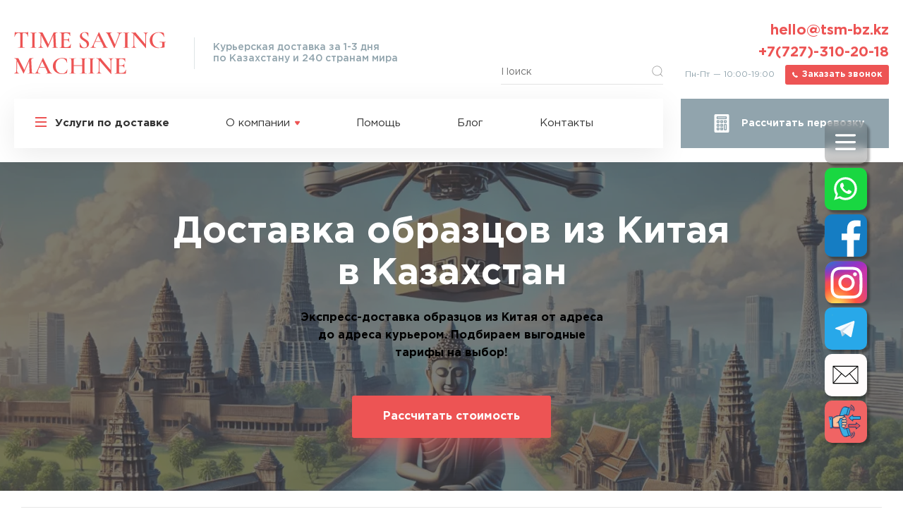

--- FILE ---
content_type: text/html; charset=UTF-8
request_url: https://timesavingmachine.kz/services/obrazcy-iz-kitaya/
body_size: 65017
content:
<!DOCTYPE html>
<html lang="ru"> <head><meta http-equiv="Content-Type" content="text/html;charset=UTF-8"><script>document.seraph_accel_usbpb=document.createElement;seraph_accel_izrbpb={add:function(b,a=10){void 0===this.a[a]&&(this.a[a]=[]);this.a[a].push(b)},a:{}}</script> <meta name="viewport" content="width=device-width, initial-scale=1, user-scalable=no"> <meta http-equiv="X-UA-Compatible" content="ie=edge">  <title>Экспресс-доставка образцов товара из Китая</title> <meta name="robots" content="max-image-preview:large"> <meta name="description" content="Представители бизнеса России и Казахстана предпочитают заказывать доставку образцов из Китая для сертификации, чтобы затем заключить договор на крупные поставки.  Для оформления доставки образцов товара из Китая в Алматы, свяжитесь удобным ..."> <meta property="og:description" content="Представители бизнеса России и Казахстана предпочитают заказывать доставку образцов из Китая для сертификации, чтобы затем заключить договор на крупные поставки.  Для оформления доставки образцов товара из Китая в Алматы, свяжитесь удобным ..."> <meta property="og:locale" content="ru_RU"> <meta property="og:site_name" content="Time Saving Machine"> <meta property="og:title" content="Экспресс-доставка образцов товара из Китая"> <meta property="og:type" content="article"> <meta property="og:url" content="https://timesavingmachine.kz/services/obrazcy-iz-kitaya/"> <meta name="twitter:card" content="summary"> <meta name="twitter:description" content="Представители бизнеса России и Казахстана предпочитают заказывать доставку образцов из Китая для сертификации, чтобы затем заключить договор на крупные поставки.  Для оформления доставки образцов товара из Китая в Алматы, свяжитесь удобным ..."> <meta name="twitter:title" content="Экспресс-доставка образцов товара из Китая">        <script src="https://timesavingmachine.kz/core/wp-includes/js/jquery/jquery.min.js" id="jquery-core-js" type="o/js-lzl"></script> <link rel="canonical" href="https://timesavingmachine.kz/services/obrazcy-iz-kitaya/"> <script type="o/js-lzl">
	var input_fields = ' .google_autocomplete';
	</script> <meta name="yandex-verification" content="179b349550dfeeb7"> <script type="o/js-lzl">(function(w,d,s,l,i){w[l]=w[l]||[];w[l].push({'gtm.start':
new Date().getTime(),event:'gtm.js'});var f=d.getElementsByTagName(s)[0],
j=d.createElement(s),dl=l!='dataLayer'?'&l='+l:'';j.async=true;j.src=
'https://www.googletagmanager.com/gtm.js?id='+i+dl;f.parentNode.insertBefore(j,f);
})(window,document,'script','dataLayer','GTM-WSQPVLK');</script> <script async src="https://www.googletagmanager.com/gtag/js?id=G-24JM2TLR2G" type="o/js-lzl"></script> <script type="o/js-lzl">
  window.dataLayer = window.dataLayer || [];
  function gtag(){dataLayer.push(arguments);}
  gtag('js', new Date());

  gtag('config', 'G-24JM2TLR2G');
</script> <script async src="https://www.googletagmanager.com/gtag/js?id=AW-11310802235" type="o/js-lzl"></script> <script type="o/js-lzl">
window.dataLayer = window.dataLayer || [];
function gtag(){dataLayer.push(arguments);}
gtag('js', new Date());
gtag('config', 'AW-11310802235');
</script> <script type="o/js-lzl">
   (function(m,e,t,r,i,k,a){m[i]=m[i]||function(){(m[i].a=m[i].a||[]).push(arguments)};
   m[i].l=1*new Date();k=e.createElement(t),a=e.getElementsByTagName(t)[0],k.async=1,k.src=r,a.parentNode.insertBefore(k,a)})
   (window, document, "script", "https://cdn.jsdelivr.net/npm/yandex-metrica-watch/tag.js", "ym");

   ym(88693014, "init", {
        clickmap:true,
        trackLinks:true,
        accurateTrackBounce:true,
        webvisor:true
   });
</script> <noscript><div><img src="https://mc.yandex.ru/watch/88693014" style="position:absolute; left:-9999px;" alt=""></div></noscript> <script async src="https://www.googletagmanager.com/gtag/js?id=AW-11310802235" type="o/js-lzl"> </script> <script type="o/js-lzl">
window.dataLayer = window.dataLayer || [];
function gtag(){dataLayer.push(arguments);}
gtag('js', new Date());

gtag('config', 'AW-11310802235');
</script> <link rel="icon" href="https://timesavingmachine.kz/content/uploads/2019/08/cropped-favicon-200x200.png" sizes="32x32"> <link rel="icon" href="https://timesavingmachine.kz/content/uploads/2019/08/cropped-favicon-200x200.png" sizes="192x192"> <link rel="apple-touch-icon" href="https://timesavingmachine.kz/content/uploads/2019/08/cropped-favicon-200x200.png"> <meta name="msapplication-TileImage" content="https://timesavingmachine.kz/content/uploads/2019/08/cropped-favicon-300x300.png">  <noscript><style>.lzl{display:none!important;}</style></noscript><style>img.lzl,img.lzl-ing{opacity:0.01;}img.lzl-ed{transition:opacity .25s ease-in-out;}</style><style>@font-face{font-family:swiper-icons;src:url("https://cdn.jsdelivr.net/content/cache/seraphinite-accelerator/s/m/d/font/45c7526dfc7fbcec23f42f2091b55a12.660.woff");font-weight:400;font-style:normal;font-display:swap}:root{--swiper-theme-color:#007aff}.swiper{margin-left:auto;margin-right:auto;position:relative;overflow:hidden;list-style:none;padding:0;z-index:1}.swiper-wrapper{position:relative;width:100%;height:100%;z-index:1;display:flex;transition-property:transform;box-sizing:content-box}.swiper-android .swiper-slide,.swiper-wrapper{transform:translate3d(0px,0,0)}.swiper-slide{flex-shrink:0;width:100%;height:100%;position:relative;transition-property:transform}:root{--swiper-navigation-size:44px}.swiper-zoom-container>canvas,.swiper-zoom-container>img,.swiper-zoom-container>svg{max-width:100%;max-height:100%;object-fit:contain}@keyframes swiper-preloader-spin{0%{transform:rotate(0deg)}100%{transform:rotate(360deg)}}</style><link rel="stylesheet/lzl-nc" href="/content/cache/seraphinite-accelerator/s/m/d/css/903fd9ba6313f68286e742bb6c8c88ca.339d.css"><noscript lzl=""><link rel="stylesheet" href="/content/cache/seraphinite-accelerator/s/m/d/css/903fd9ba6313f68286e742bb6c8c88ca.339d.css"></noscript><style id="wp-block-library-css-crit" media="all">@charset "UTF-8";#start-resizable-editor-section{display:none}@media (min-width:782px){.wp-block-column[style*=flex-basis]{flex-grow:0}}.wp-block-cover-image img.wp-block-cover__image-background,.wp-block-cover-image video.wp-block-cover__video-background,.wp-block-cover img.wp-block-cover__image-background,.wp-block-cover video.wp-block-cover__video-background{position:absolute;top:0;left:0;right:0;bottom:0;margin:0;padding:0;width:100%;height:100%;max-width:none;max-height:none;-o-object-fit:cover;object-fit:cover;outline:none;border:none;box-shadow:none}.blocks-gallery-grid .blocks-gallery-image img,.blocks-gallery-grid .blocks-gallery-item img,.wp-block-gallery .blocks-gallery-image img,.wp-block-gallery .blocks-gallery-item img{display:block;max-width:100%;height:auto;width:100%}@supports (position:sticky){.blocks-gallery-grid .blocks-gallery-image img,.blocks-gallery-grid .blocks-gallery-item img,.wp-block-gallery .blocks-gallery-image img,.wp-block-gallery .blocks-gallery-item img{width:auto}}.blocks-gallery-grid .blocks-gallery-image figcaption img,.blocks-gallery-grid .blocks-gallery-item figcaption img,.wp-block-gallery .blocks-gallery-image figcaption img,.wp-block-gallery .blocks-gallery-item figcaption img{display:inline}.blocks-gallery-grid.is-cropped .blocks-gallery-image a,.blocks-gallery-grid.is-cropped .blocks-gallery-image img,.blocks-gallery-grid.is-cropped .blocks-gallery-item a,.blocks-gallery-grid.is-cropped .blocks-gallery-item img,.wp-block-gallery.is-cropped .blocks-gallery-image a,.wp-block-gallery.is-cropped .blocks-gallery-image img,.wp-block-gallery.is-cropped .blocks-gallery-item a,.wp-block-gallery.is-cropped .blocks-gallery-item img{width:100%}@supports (position:sticky){.blocks-gallery-grid.is-cropped .blocks-gallery-image a,.blocks-gallery-grid.is-cropped .blocks-gallery-image img,.blocks-gallery-grid.is-cropped .blocks-gallery-item a,.blocks-gallery-grid.is-cropped .blocks-gallery-item img,.wp-block-gallery.is-cropped .blocks-gallery-image a,.wp-block-gallery.is-cropped .blocks-gallery-image img,.wp-block-gallery.is-cropped .blocks-gallery-item a,.wp-block-gallery.is-cropped .blocks-gallery-item img{height:100%;flex:1;-o-object-fit:cover;object-fit:cover}}.wp-block-group{box-sizing:border-box}.wp-block-image img{max-width:100%}.wp-block-image:not(.is-style-rounded) img{border-radius:inherit}.wp-block-image.alignfull img,.wp-block-image.alignwide img{width:100%}.wp-block-image.is-style-circle-mask img,.wp-block-image.is-style-rounded img{border-radius:9999px}@supports ((-webkit-mask-image:none) or (mask-image:none)) or (-webkit-mask-image:none){.wp-block-image.is-style-circle-mask img{-webkit-mask-image:url('data:image/svg+xml;utf8,<svg viewBox="0 0 100 100" xmlns="http://www.w3.org/2000/svg"><circle cx="50" cy="50" r="50"/></svg>');mask-image:url('data:image/svg+xml;utf8,<svg viewBox="0 0 100 100" xmlns="http://www.w3.org/2000/svg"><circle cx="50" cy="50" r="50"/></svg>');mask-mode:alpha;-webkit-mask-repeat:no-repeat;mask-repeat:no-repeat;-webkit-mask-size:contain;mask-size:contain;-webkit-mask-position:center;mask-position:center;border-radius:0}}.wp-block-latest-posts__featured-image img{height:auto;width:auto;max-width:100%}.wp-block-media-text__media img,.wp-block-media-text__media video{max-width:unset;width:100%;vertical-align:middle}.wp-block-media-text.is-image-fill .wp-block-media-text__media img{position:absolute;width:1px;height:1px;padding:0;margin:-1px;overflow:hidden;clip:rect(0,0,0,0);border:0}.wp-block-navigation[style*=text-decoration] .wp-block-navigation-link,.wp-block-navigation[style*=text-decoration] .wp-block-navigation-link__container,.wp-block-navigation[style*=text-decoration] .wp-block-navigation-link__content,.wp-block-navigation[style*=text-decoration] .wp-block-navigation-link__content:active,.wp-block-navigation[style*=text-decoration] .wp-block-navigation-link__content:focus,.wp-block-navigation[style*=text-decoration] .wp-block-pages-list__item,.wp-block-navigation[style*=text-decoration] .wp-block-pages-list__item__link,.wp-block-navigation[style*=text-decoration] .wp-block-pages-list__item__link:active,.wp-block-navigation[style*=text-decoration] .wp-block-pages-list__item__link:focus{text-decoration:inherit}.wp-block-navigation:not([style*=text-decoration]) .wp-block-navigation-link__content,.wp-block-navigation:not([style*=text-decoration]) .wp-block-navigation-link__content:active,.wp-block-navigation:not([style*=text-decoration]) .wp-block-navigation-link__content:focus,.wp-block-navigation:not([style*=text-decoration]) .wp-block-pages-list__item__link,.wp-block-navigation:not([style*=text-decoration]) .wp-block-pages-list__item__link:active,.wp-block-navigation:not([style*=text-decoration]) .wp-block-pages-list__item__link:focus{text-decoration:none}.wp-block-navigation .wp-block-navigation-link__submenu-icon svg,.wp-block-navigation .wp-block-page-list__submenu-icon svg{stroke:currentColor}@media (min-width:782px){.wp-block-navigation .has-child .submenu-container .wp-block-navigation-link__submenu-icon svg,.wp-block-navigation .has-child .submenu-container .wp-block-page-list__submenu-icon svg,.wp-block-navigation .has-child .wp-block-navigation-link__container .wp-block-navigation-link__submenu-icon svg,.wp-block-navigation .has-child .wp-block-navigation-link__container .wp-block-page-list__submenu-icon svg{transform:rotate(-90deg)}}.wp-block-navigation__responsive-container-close svg,.wp-block-navigation__responsive-container-open svg{fill:currentColor;pointer-events:none;display:block;width:24px;height:24px}.wp-block-navigation[style*=text-decoration] .wp-block-home-link,.wp-block-navigation[style*=text-decoration] .wp-block-home-link__content,.wp-block-navigation[style*=text-decoration] .wp-block-home-link__content:active,.wp-block-navigation[style*=text-decoration] .wp-block-home-link__content:focus{text-decoration:inherit}.wp-block-navigation:not([style*=text-decoration]) .wp-block-home-link__content,.wp-block-navigation:not([style*=text-decoration]) .wp-block-home-link__content:active,.wp-block-navigation:not([style*=text-decoration]) .wp-block-home-link__content:focus{text-decoration:none}.wp-block-search .wp-block-search__button svg{min-width:1.5em;min-height:1.5em}.wp-block-site-logo.is-default-size img{width:120px;height:auto}.wp-block-site-logo.is-style-rounded img{border-radius:9999px}.wp-block-social-links .wp-social-link svg{width:1em;height:1em}.wp-block-social-links .wp-block-social-link .wp-block-social-link-anchor,.wp-block-social-links .wp-block-social-link .wp-block-social-link-anchor:active,.wp-block-social-links .wp-block-social-link .wp-block-social-link-anchor:hover,.wp-block-social-links .wp-block-social-link .wp-block-social-link-anchor:visited,.wp-block-social-links .wp-block-social-link .wp-block-social-link-anchor svg{color:currentColor;fill:currentColor}.wp-block-spacer{clear:both}.wp-block-table{margin:0 0 1em;overflow-x:auto}.wp-block-table table{border-collapse:collapse;width:100%}.wp-block-table table[style*=border-style]>*,.wp-block-table table[style*=border-style] td,.wp-block-table table[style*=border-style] th,.wp-block-table table[style*=border-style] tr{border-style:inherit}.wp-block-table table[style*=border-width]>*,.wp-block-table table[style*=border-width] td,.wp-block-table table[style*=border-width] th,.wp-block-table table[style*=border-width] tr{border-width:inherit}.wp-block-post-featured-image img{max-width:100%;height:auto}.wp-block-post-featured-image.alignfull img,.wp-block-post-featured-image.alignwide img{width:100%}.has-text-align-center{text-align:center}.has-text-align-left{text-align:left}#end-resizable-editor-section{display:none}</style><link rel="stylesheet/lzl-nc" id="wp-block-library-css" href="https://timesavingmachine.kz/content/cache/seraphinite-accelerator/s/m/d/css/7aa077f64def1cfc0516a234cc71301b.11be0.css" media="all"><noscript lzl=""><link rel="stylesheet" href="https://timesavingmachine.kz/content/cache/seraphinite-accelerator/s/m/d/css/7aa077f64def1cfc0516a234cc71301b.11be0.css" media="all"></noscript><style id="wp-block-library-theme-inline-css">#start-resizable-editor-section{display:none}.wp-block-table thead{border-bottom:3px solid}.wp-block-table td,.wp-block-table th{padding:.5em;border:1px solid;word-break:normal}#end-resizable-editor-section{display:none}</style><link id="wp-block-library-theme-inline-css-nonCrit" rel="stylesheet/lzl-nc" href="/content/cache/seraphinite-accelerator/s/m/d/css/d0122dd93160db2fb7a54bcd255cc5fd.8e9.css"><noscript lzl=""><link rel="stylesheet" href="/content/cache/seraphinite-accelerator/s/m/d/css/d0122dd93160db2fb7a54bcd255cc5fd.8e9.css"></noscript><style id="main-css-crit" media="all">@-webkit-keyframes fancybox-rotate{to{-webkit-transform:rotate(1turn);transform:rotate(1turn)}}@keyframes fancybox-rotate{to{-webkit-transform:rotate(1turn);transform:rotate(1turn)}}@-webkit-keyframes fancybox-dash{0%{stroke-dasharray:1,200;stroke-dashoffset:0}50%{stroke-dasharray:89,200;stroke-dashoffset:-35px}to{stroke-dasharray:89,200;stroke-dashoffset:-124px}}@keyframes fancybox-dash{0%{stroke-dasharray:1,200;stroke-dashoffset:0}50%{stroke-dasharray:89,200;stroke-dashoffset:-35px}to{stroke-dasharray:89,200;stroke-dashoffset:-124px}}@-webkit-keyframes fancybox-fadeIn{0%{opacity:0}to{opacity:1}}@keyframes fancybox-fadeIn{0%{opacity:0}to{opacity:1}}@-webkit-keyframes fancybox-fadeOut{to{opacity:0}}@keyframes fancybox-fadeOut{to{opacity:0}}@-webkit-keyframes fancybox-zoomInUp{0%{opacity:0;-webkit-transform:scale(.97) translate3d(0,16px,0);transform:scale(.97) translate3d(0,16px,0)}to{opacity:1;-webkit-transform:scale(1) translateZ(0);transform:scale(1) translateZ(0)}}@keyframes fancybox-zoomInUp{0%{opacity:0;-webkit-transform:scale(.97) translate3d(0,16px,0);transform:scale(.97) translate3d(0,16px,0)}to{opacity:1;-webkit-transform:scale(1) translateZ(0);transform:scale(1) translateZ(0)}}@-webkit-keyframes fancybox-zoomOutDown{to{opacity:0;-webkit-transform:scale(.97) translate3d(0,16px,0);transform:scale(.97) translate3d(0,16px,0)}}@keyframes fancybox-zoomOutDown{to{opacity:0;-webkit-transform:scale(.97) translate3d(0,16px,0);transform:scale(.97) translate3d(0,16px,0)}}@-webkit-keyframes fancybox-throwOutUp{to{opacity:0;-webkit-transform:translate3d(0,-30%,0);transform:translate3d(0,-30%,0)}}@keyframes fancybox-throwOutUp{to{opacity:0;-webkit-transform:translate3d(0,-30%,0);transform:translate3d(0,-30%,0)}}@-webkit-keyframes fancybox-throwOutDown{to{opacity:0;-webkit-transform:translate3d(0,30%,0);transform:translate3d(0,30%,0)}}@keyframes fancybox-throwOutDown{to{opacity:0;-webkit-transform:translate3d(0,30%,0);transform:translate3d(0,30%,0)}}.carousel__button svg{fill:none;stroke:currentColor;stroke-width:var(--carousel-button-svg-stroke-width,1.5);stroke-linejoin:bevel;stroke-linecap:round;-webkit-filter:var(--carousel-button-svg-filter,none);filter:var(--carousel-button-svg-filter,none);height:var(--carousel-button-svg-height,50%);pointer-events:none;width:var(--carousel-button-svg-width,50%)}.fancybox__spinner svg{-webkit-animation:fancybox-rotate 2s linear infinite;animation:fancybox-rotate 2s linear infinite;bottom:0;height:100%;left:0;margin:auto;position:absolute;right:0;top:0;-webkit-transform-origin:center center;transform-origin:center center;width:100%}.fancybox__spinner svg circle{fill:none;stroke-width:2.75;stroke-miterlimit:10;stroke-dasharray:1,200;stroke-dashoffset:0;stroke-linecap:round;stroke:currentColor;-webkit-animation:fancybox-dash 1.5s ease-in-out infinite;animation:fancybox-dash 1.5s ease-in-out infinite}.fancybox__button--fullscreen g:nth-child(2){display:none}.fancybox__container:-webkit-full-screen .fancybox__button--fullscreen g:first-child{display:none}.fancybox__container:-ms-fullscreen .fancybox__button--fullscreen g:first-child{display:none}.fancybox__container:fullscreen .fancybox__button--fullscreen g:first-child{display:none}.fancybox__container:-webkit-full-screen .fancybox__button--fullscreen g:nth-child(2){display:block}.fancybox__container:-ms-fullscreen .fancybox__button--fullscreen g:nth-child(2){display:block}.fancybox__container:fullscreen .fancybox__button--fullscreen g:nth-child(2){display:block}.fancybox__button--slideshow g:nth-child(2),.fancybox__container.has-slideshow .fancybox__button--slideshow g:first-child{display:none}.fancybox__container.has-slideshow .fancybox__button--slideshow g:nth-child(2){display:block}@keyframes fx{50%{opacity:1;transform:scale(1)}to{opacity:0}}html{-webkit-text-size-adjust:100%;line-height:1.15;--fancybox-bg:rgba(237,84,84,.7);transition:none}body{background:#fff;color:#333;font-family:Gotham Pro,sans-serif;margin:0;padding:0}h1{font-size:2em;margin:.67em 0}a{background-color:transparent;color:#ed5454}abbr[title]{border-bottom:none;-webkit-text-decoration:underline dotted;text-decoration:underline dotted}img{border-style:none}button,input,optgroup,select,textarea{font-family:inherit;font-size:100%;line-height:1.15;margin:0}button,input{overflow:visible}button,select{text-transform:none}[type=button],[type=reset],[type=submit],button{-webkit-appearance:button}[type=button]::-moz-focus-inner,[type=reset]::-moz-focus-inner,[type=submit]::-moz-focus-inner,button::-moz-focus-inner{border-style:none;padding:0}[type=button]:-moz-focusring,[type=reset]:-moz-focusring,[type=submit]:-moz-focusring,button:-moz-focusring{outline:1px dotted ButtonText}[type=checkbox],[type=radio],legend{box-sizing:border-box;padding:0}[type=number]::-webkit-inner-spin-button,[type=number]::-webkit-outer-spin-button{height:auto}[type=search]{-webkit-appearance:textfield;outline-offset:-2px}[type=search]::-webkit-search-decoration{-webkit-appearance:none}::-webkit-file-upload-button{-webkit-appearance:button;font:inherit}[hidden],template{display:none}@font-face{font-family:Gotham Pro;font-style:normal;font-weight:400;src:url("/content/themes/tsm/assets/css/../fonts/GothamProRRegular.woff2") format("woff2"),url("/content/themes/tsm/assets/css/../fonts/GothamProRRegular.woff") format("woff");font-display:swap}@font-face{font-family:Gotham Pro;font-style:normal;font-weight:700;src:url("/content/themes/tsm/assets/css/../fonts/GothamProRBold.woff2") format("woff2"),url("/content/themes/tsm/assets/css/../fonts/GothamProRBold.woff") format("woff");font-display:swap}@font-face{font-family:Gotham Pro;font-style:normal;font-weight:500;src:url("/content/themes/tsm/assets/css/../fonts/GothamProRMedium.woff2") format("woff2"),url("/content/themes/tsm/assets/css/../fonts/GothamProRMedium.woff") format("woff");font-display:swap}@font-face{font-family:swiper-icons;font-style:normal;font-weight:400;src:url("/content/cache/seraphinite-accelerator/s/m/d/font/45c7526dfc7fbcec23f42f2091b55a12.660.woff") format("woff");font-display:swap}:root{--swiper-theme-color:#007aff}.swiper,.swiper-wrapper{position:relative;z-index:1}.swiper{list-style:none;margin-left:auto;margin-right:auto;overflow:hidden;padding:0}.swiper-wrapper{box-sizing:content-box;display:flex;height:100%;transition-property:transform;width:100%}.swiper-android .swiper-slide,.swiper-wrapper{transform:translateZ(0)}.swiper-slide{flex-shrink:0;height:100%;position:relative;transition-property:transform;width:100%}.hamburger{background-color:transparent;border:0;color:inherit;cursor:pointer;display:inline-block;font:inherit;margin:0;overflow:visible;padding:0;text-transform:none;transition-duration:.15s;transition-property:opacity,filter;transition-timing-function:linear}.hamburger:hover{opacity:1}.hamburger-box{display:inline-block;height:22px;position:relative;width:24px}.hamburger-inner,.hamburger-inner:after,.hamburger-inner:before{background-color:#ed5454;border-radius:0;height:2px;position:absolute;transition-duration:.15s;transition-property:transform;transition-timing-function:ease;width:24px;display:block}.hamburger-inner{margin-top:-1px;top:50%}.hamburger-inner:after,.hamburger-inner:before{content:""}.hamburger-inner:before{top:-10px}.hamburger-inner:after{bottom:-10px}.hamburger--spin .hamburger-inner{transition-duration:.22s;transition-timing-function:cubic-bezier(.55,.055,.675,.19)}.hamburger--spin .hamburger-inner:before{transition:top .1s ease-in .25s,opacity .1s ease-in}.hamburger--spin .hamburger-inner:after{transition:bottom .1s ease-in .25s,transform .22s cubic-bezier(.55,.055,.675,.19)}*,:after,:before{box-sizing:border-box}::selection{background:#ed5454;color:#fff}.scroll-top{background-color:rgba(237,84,84,.3);bottom:0;color:#fff;font-size:.875rem;font-weight:500;height:100px;left:0;line-height:100px;opacity:0;pointer-events:none;position:fixed;text-align:center;transition:opacity .3s ease,background-color .3s ease;width:100px;z-index:300}@media (max-width:1200px){.scroll-top{font-size:.75rem;height:80px;line-height:80px;width:80px}}@media (max-width:1020px){.scroll-top{font-size:.625rem;height:50px;line-height:50px;width:50px}}.scroll-top:hover{background-color:rgba(237,84,84,.5)}.is-content [class*=wp-block-] p:not(.h1):not(.h2):not(.h3),.is-content>p:not(.h1):not(.h2):not(.h3){line-height:1.8;margin-bottom:0;margin-top:15px}@media (max-width:1020px){.is-content [class*=wp-block-] p:not(.h1):not(.h2):not(.h3),.is-content>p:not(.h1):not(.h2):not(.h3){font-size:.875rem}}@media (max-width:750px){.is-content [class*=wp-block-] p:not(.h1):not(.h2):not(.h3),.is-content>p:not(.h1):not(.h2):not(.h3){font-size:.75rem;margin-top:10px}}.is-content [class*=wp-block-] p:not(.h1):not(.h2):not(.h3):first-of-type,.is-content>p:not(.h1):not(.h2):not(.h3):first-of-type{margin-top:0}.is-content [class*=wp-block-] h1,.is-content>h1{font-size:3.125rem;font-weight:700;margin-bottom:20px;margin-top:20px}@media (max-width:750px){.is-content [class*=wp-block-] h1,.is-content>h1{font-size:1.25rem}}.is-content [class*=wp-block-] h2,.is-content>h2{font-size:1.875rem;font-weight:700;margin-bottom:15px;margin-top:15px}@media (max-width:750px){.is-content [class*=wp-block-] h2,.is-content>h2{font-size:1.125rem}}.is-content [class*=wp-block-] h3,.is-content>h3{font-size:1.125rem;font-weight:700;margin-bottom:10px;margin-top:10px}@media (max-width:750px){.is-content [class*=wp-block-] h3,.is-content>h3{font-size:1rem}}.is-content [class*=wp-block-] ul:not([class*=picker]),.is-content>ul{list-style:none;margin-bottom:20px;margin-top:20px;padding:0}@media (max-width:750px){.is-content [class*=wp-block-] ul:not([class*=picker]),.is-content>ul{margin-bottom:5px;margin-top:5px}}.is-content [class*=wp-block-] ol:not([class*=picker]):first-child,.is-content [class*=wp-block-] ul:not([class*=picker]):first-child,.is-content>ol:first-child,.is-content>ul:first-child{margin-top:0}@media (max-width:750px){.is-content [class*=wp-block-] ul:not([class*=picker]):first-child,.is-content>ul:first-child{margin-top:0}}.is-content [class*=wp-block-] ul:not([class*=picker])>li,.is-content>ul>li{line-height:1.6;margin:20px 0 0;padding-left:25px;position:relative}@media (max-width:1020px){.is-content [class*=wp-block-] ul:not([class*=picker])>li,.is-content>ul>li{font-size:.875rem}}@media (max-width:750px){.is-content [class*=wp-block-] ul:not([class*=picker])>li,.is-content>ul>li{font-size:.75rem;margin:10px 0 0;padding-left:15px}}.is-content [class*=wp-block-] ul:not([class*=picker])>li:before,.is-content>ul>li:before{background:#ed5454;border-radius:2px;content:"";display:block;height:6px;left:0;position:absolute;top:.5em;width:6px}@media (max-width:750px){.is-content [class*=wp-block-] ul:not([class*=picker])>li:before,.is-content>ul>li:before{border-radius:1px;height:4px;top:.7em;width:4px}}.is-content .wp-block-embed,.is-content [class*=wp-block-] ol:not([class*=picker])>li:first-child,.is-content [class*=wp-block-] ul:not([class*=picker])>li:first-child,.is-content>ol>li:first-child,.is-content>ul>li:first-child{margin:0}.is-content [class*=wp-block-] ol:not([class*=picker]),.is-content>ol{counter-reset:ol-count;list-style:none;margin-bottom:20px;margin-top:20px;padding:0}@media (max-width:750px){.is-content [class*=wp-block-] ol:not([class*=picker]),.is-content>ol{margin-bottom:5px;margin-top:5px}}@media (max-width:750px){.is-content [class*=wp-block-] ol:not([class*=picker]):first-child,.is-content>ol:first-child{margin-top:0}}.is-content [class*=wp-block-] ol:not([class*=picker])>li,.is-content>ol>li{counter-increment:ol-count;line-height:1.6;margin:20px 0 0;padding-left:25px;position:relative}@media (max-width:1020px){.is-content [class*=wp-block-] ol:not([class*=picker])>li,.is-content>ol>li{font-size:.875rem}}@media (max-width:750px){.is-content [class*=wp-block-] ol:not([class*=picker])>li,.is-content>ol>li{font-size:.75rem;margin:10px 0 0;padding-left:15px}}.is-content [class*=wp-block-] ol:not([class*=picker])>li:before,.is-content>ol>li:before{color:#ed5454;content:counter(ol-count);display:block;font-weight:700;left:0;position:absolute;top:0}@media (max-width:750px){.is-content [class*=wp-block-] ol:not([class*=picker])>li:before,.is-content>ol>li:before{top:.1em}}.is-content img{height:auto;max-width:100%;vertical-align:middle}.is-content table{border:1px solid #cacaca;border-collapse:collapse}@media (max-width:1020px){.is-content table{font-size:.875rem}}@media (max-width:750px){.is-content table{font-size:.75rem}}.is-content table td{border:1px solid #cacaca;padding:10px}@media (max-width:750px){.is-content table td{padding:5px}}.is-content table td p{margin:0;padding:0}a:hover{text-decoration:none}a[href^="mailto:"],a[href^="tel:"]{color:inherit;text-decoration:none}label.error:not(:empty){color:#c00;display:block;font-size:.75rem;padding-top:5px}@media (max-width:750px){label.error:not(:empty){font-size:.625rem}}.b,.strong,b,strong{font-weight:700}.em,.i,em,i:not([class*=mce]){font-style:italic}.is-ripple:hover .ripple{opacity:.3;transform:translate(-50%,-50%) scale(1)}.is-ripple .ripple{background:rgba(255,255,255,.3);border-radius:50%;display:block;pointer-events:none;position:absolute;transform:translate(-50%,-50%) scale(0);transition:transform .4s ease-in-out,opacity .4s ease-in-out;z-index:1}.is-ripple .ripple--dark{background:rgba(0,0,0,.15)}.is-boxed-width{margin:0 auto;max-width:820px;width:100%}.bottom-block{background:#f8f8f8;box-shadow:0 50px 100px rgba(0,0,0,.05);left:50%;margin-left:calc(var(--vw,1vw) * -50);margin-right:calc(var(--vw,1vw) * -50);margin-top:80px;max-width:calc(var(--vw,1vw) * 100);padding:0 0 120px;position:relative;right:50%;width:100vw;z-index:10}@media (max-width:1020px){.bottom-block{box-shadow:none;margin-top:40px;padding:0 0 60px}}@media (max-width:750px){.bottom-block{padding:0 0 30px}}.bottom-block__inner{margin:0 auto;max-width:1070px;padding:0 20px}.bottom-block__box{background:#fff;box-shadow:0 30px 100px rgba(0,0,0,.05);margin:0 auto 20px;padding:100px 30px;position:relative;top:-80px}@media (max-width:1020px){.bottom-block__box{padding:50px 30px;top:-40px}}@media (max-width:750px){.bottom-block__box{margin:0 -10px -20px;padding:30px 20px}}.bottom-block__box-inner{margin:0 auto;max-width:640px}@media (max-width:1020px){.bottom-block__box-inner{max-width:620px}}.bottom-block__box-title{font-size:2.5rem;font-weight:700;margin:0 auto;max-width:560px;padding-bottom:30px;text-align:center}@media (max-width:1020px){.bottom-block__box-title{font-size:1.75rem}}@media (max-width:750px){.bottom-block__box-title{font-size:1.125rem}}.bottom-block__box-title span,.bottom-block__title span{color:#ed5454}.bottom-block__box-contact{padding-top:20px;text-align:center}@media (max-width:750px){.bottom-block__box-contact{padding-top:0}}.bottom-block__box-or{padding-bottom:20px}@media (max-width:750px){.bottom-block__box-or{font-size:.75rem;padding-bottom:10px}}.bottom-block__phone{font-size:1.875rem;font-weight:700;line-height:1}@media (max-width:750px){.bottom-block__phone{font-size:1.25rem}}.bottom-block__phone:before{background:url("/content/themes/tsm/assets/css/../img/icons.svg#phone") no-repeat 50%/contain;content:"";display:inline-block;height:12px;margin-right:20px;vertical-align:middle;width:12px;--lzl-bg-img:"/content/themes/tsm/assets/css/../img/icons.svg#phone"}.bottom-block__phone:before.lzl:not(.lzl-ed),.bottom-block__phone:before.lzl-ing:not(.lzl-ed){background-image:url("data:image/svg+xml,%3Csvg%20xmlns%3D%22http%3A%2F%2Fwww.w3.org%2F2000%2Fsvg%22%20viewBox%3D%220%200%20225%20150%22%20width%3D%22225%22%20height%3D%22150%22%3E%3Crect%20width%3D%22100%25%22%20height%3D%22100%25%22%20fill%3D%22%2300000000%22%20%2F%3E%3C%2Fsvg%3E")}@media (max-width:750px){.bottom-block__phone:before{margin-right:10px;vertical-align:baseline}}@media (max-width:750px){.front-top__btn.button{font-size:.75rem;height:auto;line-height:1.3;min-width:120px;padding:5px;white-space:normal}}.page-content{overflow:hidden;padding:60px 0 140px}@media (max-width:1020px){.page-content{padding:100px 0}}@media (max-width:750px){.page-content{padding:100px 0 40px}}.page-content--zero{padding:0}@media (max-width:1020px){.page-content--zero{padding:70px 0 0}}.page-content--service{overflow:hidden;padding:0 0 120px}@media (max-width:1020px){.page-content--service{padding:0 0 60px}}@media (max-width:750px){.page-content--service{padding:0 0 20px}}.page-content__inner{margin:0 auto;max-width:1280px;padding:0 20px;width:100%}.page-content__title{font-size:3.125rem;font-weight:700;margin:0;padding:60px 0 0;text-align:center}@media (max-width:1200px){.page-content__title{font-size:2.5rem;padding:30px 0 0}}@media (max-width:750px){.page-content__title{font-size:1.5rem;padding:20px 0 0}}.page-content__title--left{padding:0;text-align:left}@media (max-width:750px){.page-content__title--left{text-align:center}}.page-content__media{margin:0 auto;max-width:820px;width:100%}.page-content__cats{align-items:stretch;border-color:#eaf0f2;border-style:solid;border-width:1px 0 0 1px;display:flex;flex-wrap:wrap;margin-top:60px}@media (max-width:1020px){.page-content__cats{margin-top:30px}}.page-content__cat{border-color:#eaf0f2;border-style:solid;border-width:0 1px 1px 0;display:flex;flex-basis:50%;flex-direction:column;flex-shrink:0}.page-content__cat-inner{background-color:#fff;color:#333;cursor:pointer;display:block;flex-grow:1;font-size:1.5rem;font-weight:700;padding:60px 50px 50px;position:relative;text-align:center;text-decoration:none;transition:box-shadow .3s ease,background-color .3s ease}@media (max-width:1020px){.page-content__cat-inner{font-size:1.25rem;padding:40px 30px 30px}}@media (max-width:750px){.page-content__cat-inner{font-size:.875rem;padding:20px 10px}}.page-content__cat-inner:hover{box-shadow:0 4px 50px rgba(0,0,0,.08);z-index:100}.page-content__cat-icon{background-position:50%;background-repeat:no-repeat;background-size:contain;height:60px;margin-bottom:40px;width:100%}@media (max-width:750px){.page-content__cat-icon{height:40px;margin-bottom:15px}}.page-content__content{margin:0 auto;max-width:740px;padding-top:100px;text-align:center;width:100%}@media (max-width:1020px){.page-content__content{padding-top:50px}}@media (max-width:750px){.page-content__content{font-size:.875rem;padding-top:30px}}.page-content__content--alt{padding-top:40px}@media (max-width:750px){.page-content__content--alt{padding-top:20px}}.page-content__content--page{max-width:950px;padding-top:60px;text-align:left}@media (max-width:750px){.page-content__content--page{padding-top:20px}}.page-content__content--wide{max-width:1050px;padding-top:40px;text-align:left}@media (max-width:750px){.page-content__content--wide{padding-top:20px}}.page-content__content--calc{margin-top:-100px;padding:0}@media (max-width:1020px){.page-content__content--calc{margin-top:-60px}}@media (max-width:750px){.page-content__content--calc{margin-top:-20px}}.page-content__content--service{max-width:100%;padding:0;text-align:left}.page-content__top{display:flex;margin:0 -10px;padding-top:60px}@media (max-width:1020px){.page-content__top{flex-direction:column;margin:0;padding-top:40px}.page-content__top--alt{flex-direction:row}}@media (max-width:750px){.page-content__top--alt{flex-direction:column}}.page-content__top-left{flex-basis:50%;padding:0 10px}@media (max-width:1020px){.page-content__top-left{flex-basis:auto;padding:0 0 20px}}@media (max-width:750px){.page-content__top-left{padding:0 0 10px}}@media (max-width:1020px){.page-content__top-left--alt{padding:0 20px 0 0}}@media (max-width:750px){.page-content__top-left--alt{padding:0 0 20px}}.page-content__top-right{display:flex;flex-basis:50%;flex-direction:column;padding:0 10px}@media (max-width:1020px){.page-content__top-right{flex-basis:auto;padding:0}}.page-content__top-pic{background-color:#f5f5f5;background-position:50%;background-repeat:no-repeat;background-size:cover;display:block;height:360px;position:relative}@media (max-width:1020px){.page-content__top-pic{height:60vw}}@media (max-width:750px){.page-content__top-pic{margin:0 -20px}}.page-content__top-pic[data-fancybox-video]:after{background:#ed5454 url("/content/themes/tsm/assets/css/../img/icons.svg#play") no-repeat 50%/120%;border-radius:50%;content:"";height:80px;left:50%;position:absolute;top:50%;transform:translate(-50%,-50%);transition:opacity .3s ease;width:80px;--lzl-bg-img:"/content/themes/tsm/assets/css/../img/icons.svg#play"}.page-content__top-pic[data-fancybox-video]:after.lzl:not(.lzl-ed),.page-content__top-pic[data-fancybox-video]:after.lzl-ing:not(.lzl-ed){background-image:url("data:image/svg+xml,%3Csvg%20xmlns%3D%22http%3A%2F%2Fwww.w3.org%2F2000%2Fsvg%22%20viewBox%3D%220%200%20225%20150%22%20width%3D%22225%22%20height%3D%22150%22%3E%3Crect%20width%3D%22100%25%22%20height%3D%22100%25%22%20fill%3D%22%2300000000%22%20%2F%3E%3C%2Fsvg%3E")}@media (max-width:750px){.page-content__top-pic[data-fancybox-video]:after{height:50px;width:50px}}.page-content__top-pic[data-fancybox-video]:hover:after{opacity:.7}.page-content__top-contacts{background:#f8f8f8;display:grid;gap:15px;margin-left:auto;margin-top:auto;padding:25px 50px}@media (max-width:1200px){.page-content__top-contacts{padding:20px 35px}}@media (max-width:750px){.page-content__top-contacts{margin-left:0;padding:15px}}.page-content__top-contact_caption{color:#91a4ad;font-size:.875rem;padding-bottom:5px}@media (max-width:750px){.page-content__top-contact_caption{font-size:.75rem;padding-bottom:0}}.page-content__top-contact_value{color:inherit;display:inline-block;font-size:1.5rem;font-weight:700;text-decoration:none;transition:color .3s ease;white-space:nowrap}@media (max-width:1020px){.page-content__top-contact_value{font-size:1.25rem}}@media (max-width:750px){.page-content__top-contact_value{font-size:.875rem}}.page-content__company_links-link:hover,.page-content__top-contact_value:hover{color:#ed5454}.page-content__top-content{margin:0 auto;max-width:420px;padding-top:35px}@media (max-width:1020px){.page-content__top-content{max-width:100%;padding-top:0}}.page-content__top-content--alt{margin:0 0 0 auto;max-width:550px;padding-top:10px}.page-content__top-text{line-height:1.7;padding-top:40px}@media (max-width:1020px){.page-content__top-text{font-size:.875rem;padding-top:10px}}@media (max-width:750px){.page-content__top-text{font-size:.75rem}}.page-content__caption{font-size:2.5rem;font-weight:700;padding-top:140px;text-align:center}@media (max-width:1200px){.page-content__caption{font-size:2rem;padding-top:80px}}@media (max-width:1020px){.page-content__caption{font-size:1.75rem;padding-top:60px}}@media (max-width:750px){.page-content__caption{font-size:1.125rem;padding-top:40px}}.page-content__caption--alt{padding-top:100px}@media (max-width:1020px){.page-content__caption--alt{padding-top:60px}}@media (max-width:750px){.page-content__caption--alt{padding-top:40px}}.page-content__caption--tiny{font-size:1.875rem}@media (max-width:1020px){.page-content__caption--tiny{font-size:1.5rem}}@media (max-width:750px){.page-content__caption--tiny{font-size:1rem;padding-top:20px}}.page-content__company_links{display:flex;flex-wrap:wrap;justify-content:center;padding-top:50px}@media (max-width:1020px){.page-content__company_links{padding-top:30px}}@media (max-width:750px){.page-content__company_links{padding-top:10px}}.page-content__company_links-item{flex-basis:16.6666666667%;flex-shrink:0;padding:10px}@media (max-width:1020px){.page-content__company_links-item{flex-basis:33.3333333333%}}@media (max-width:750px){.page-content__company_links-item{flex-basis:50%}}.page-content__company_links-link{color:inherit;display:block;text-decoration:none;transition:color .3s ease}.page-content__company_links-link:hover .page-content__company_links-icon{box-shadow:0 15px 30px rgba(237,84,84,.5)}.page-content__company_links-icon{background-color:#ed5454;background-position:50%;background-repeat:no-repeat;background-size:auto 50px;border-radius:10px;height:80px;margin:0 auto;transition:box-shadow .3s ease;width:80px}@media (max-width:1200px){.page-content__company_links-icon{height:60px;width:60px}}.page-content__company_links-text{font-size:1.125rem;font-weight:700;line-height:1.5;padding:20px 10px 0;text-align:center}@media (max-width:1200px){.page-content__company_links-text{font-size:.875rem;padding:10px 0 0}}@media (max-width:750px){.page-content__company_links-text{font-size:.75rem}}.page-content__company_benefits{display:flex;flex-wrap:wrap;justify-content:center;margin:0 auto;max-width:1100px;padding-top:30px;width:100%}@media (max-width:1100px){.page-content__company_benefits{margin:0 -50px;width:auto}}@media (max-width:1020px){.page-content__company_benefits{margin:0 -20px}}@media (max-width:750px){.page-content__company_benefits{margin:0}}.page-content__company_benefits-item{display:flex;flex-basis:50%;flex-shrink:0;padding:30px 50px}@media (max-width:1020px){.page-content__company_benefits-item{padding:20px}}@media (max-width:750px){.page-content__company_benefits-item{flex-basis:100%;padding:15px 0}}.page-content__company_benefits-icon{background-color:#fff;background-position:50%;background-repeat:no-repeat;background-size:50px;border-radius:10px;box-shadow:0 10px 25px rgba(0,0,0,.08);flex-basis:80px;flex-shrink:0;height:80px;width:80px}@media (max-width:1020px){.page-content__company_benefits-icon{background-size:40px;flex-basis:60px;height:60px;width:60px}}.page-content__company_benefits-content{padding-left:40px;width:100%}@media (max-width:1020px){.page-content__company_benefits-content{padding-left:20px}}.page-content__company_benefits-title{font-size:1.25rem;font-weight:700;line-height:1.4}@media (max-width:1020px){.page-content__company_benefits-title{font-size:1.125rem}}@media (max-width:750px){.page-content__company_benefits-title{font-size:1rem}}.page-content__company_benefits-text{font-size:.875rem;line-height:1.6;padding-top:20px}@media (max-width:1020px){.page-content__company_benefits-text{font-size:.75rem;padding-top:10px}}.page-content__company_team{display:flex;flex-wrap:wrap;justify-content:flex-start;margin:0 auto;max-width:960px;padding-top:30px;width:100%}@media (max-width:1020px){.page-content__company_team{margin:0 -30px;width:auto}}@media (max-width:750px){.page-content__company_team{margin:0}}.page-content__company_team-item{display:flex;flex-basis:50%;flex-shrink:0;padding:25px 40px}@media (max-width:1020px){.page-content__company_team-item{padding:20px 30px}}@media (max-width:750px){.page-content__company_team-item{flex-basis:100%;padding:15px 0}}.page-content__company_team-photo{background-color:#f5f5f5;background-position:50%;background-repeat:no-repeat;background-size:cover;flex-basis:135px;flex-shrink:0;height:160px}@media (max-width:750px){.page-content__company_team-photo{flex-basis:120px}}.page-content__company_team-content{padding:20px 0 0 40px}@media (max-width:1020px){.page-content__company_team-content{padding:10px 0 0 20px}}.page-content__company_team-name{font-size:1.5rem;font-weight:700;line-height:1.5}@media (max-width:1020px){.page-content__company_team-name{font-size:1.25rem}}@media (max-width:750px){.page-content__company_team-name{font-size:1.125rem}}.page-content__company_team-pos{color:#91a4ad;font-size:.875rem;font-weight:700;padding-top:20px}@media (max-width:1020px){.page-content__company_team-pos{font-size:.75rem;padding-top:10px}}.page-content__jobs{display:flex;flex-wrap:wrap;margin:-10px;padding-top:90px}@media (max-width:1200px){.page-content__jobs{margin:-5px}}@media (max-width:1020px){.page-content__jobs{padding-top:50px}}@media (max-width:750px){.page-content__jobs{padding-top:20px}}.page-content__job{display:flex;flex-basis:33.3333333333%;flex-direction:column;flex-shrink:0}@media (max-width:1020px){.page-content__job{flex-basis:50%}}@media (max-width:750px){.page-content__job{flex-basis:100%}}.page-content__grid,.page-content__grid-item{border-color:#eaf0f2;border-style:solid;display:flex}.page-content__grid{align-items:stretch;border-width:1px 0 0 1px;flex-wrap:wrap;margin:60px auto 0;max-width:1200px}.page-content__grid-item{border-width:0 1px 1px 0;flex-basis:16.6666666667%;flex-direction:column;text-align:center}@media (max-width:1200px){.page-content__grid-item{flex-basis:20%}}@media (max-width:750px){.page-content__grid-item{flex-basis:33.3333333333%}}.page-content__grid-link{align-items:center;color:#333;display:flex;flex-direction:column;flex-grow:1;justify-content:space-between;padding:20px 30px;text-decoration:none;transition:background-color .3s ease,box-shadow .3s ease;width:100%}@media (max-width:1200px){.page-content__grid-link{padding:15px 25px}}@media (max-width:750px){.page-content__grid-link{padding:10px}}.page-content__grid-link:hover{background-color:#fff;box-shadow:0 4px 50px rgba(0,0,0,.08)}.page-content__grid-link:hover .page-content__grid-logo{filter:grayscale(0);opacity:1}.page-content__grid-link:hover .page-content__grid-title{color:#ed5454;opacity:1}.page-content__grid-logo{background-position:50%;background-repeat:no-repeat;background-size:contain;display:block;filter:grayscale(100%);height:70px;opacity:.5;transition:filter .3s ease,opacity .3s ease;width:100%}@media (max-width:1200px){.page-content__grid-logo{height:55px}}@media (max-width:750px){.page-content__grid-logo{height:40px}}.page-content__grid-title{font-size:.75rem;font-weight:700;line-height:1.3;opacity:.6;padding:0 20px;position:relative;top:50%;transform:translateY(-50%);transition:color .3s ease,opacity .3s ease}@media (max-width:1020px){.page-content__grid-title{padding:0}}@media (max-width:750px){.page-content__grid-title{font-size:.5rem}}.page-content__connecting{background:url("/content/themes/tsm/assets/css/../img/connecting.png") no-repeat 50%/contain;height:100px;margin-top:140px;width:100%;--lzl-bg-img:"/content/themes/tsm/assets/css/../img/connecting.png"}.page-content__connecting.lzl:not(.lzl-ed),.page-content__connecting.lzl-ing:not(.lzl-ed){background-image:url("[data-uri]")}@media (max-width:1020px){.page-content__connecting{margin-top:60px}}@media (max-width:750px){.page-content__connecting{margin-top:20px}}.page-content__tabs-content{display:none}.page-content__map{height:500px;margin-top:80px}@media (max-width:1020px){.page-content__map{height:350px;margin-top:40px}}@media (max-width:750px){.page-content__map{height:250px;margin:20px -20px 0}}.page-content__columns{display:flex;padding-top:80px}@media (max-width:1020px){.page-content__columns{margin:0 -20px;padding-top:40px}}@media (max-width:750px){.page-content__columns{flex-direction:column;margin:0;padding-top:20px}}.page-content__column{flex-basis:50%;flex-shrink:0;padding:0 110px}@media (max-width:1200px){.page-content__column{padding:0 50px}}@media (max-width:1020px){.page-content__column{padding:0 20px}}@media (max-width:750px){.page-content__column{flex-basis:auto;padding:10px 0;width:100%}}.page-content__column-caption{font-size:1.25rem;font-weight:700}@media (max-width:1020px){.page-content__column-caption{font-size:1.125rem}}@media (max-width:750px){.page-content__column-caption{font-size:.875rem}}.page-content__socials{align-items:center;background:#fff;box-shadow:0 10px 40px rgba(0,0,0,.08);display:flex;margin-top:40px;padding:35px 10px;width:min-content}@media (max-width:1020px){.page-content__socials{margin-top:20px;padding:20px 0}}.page-content__social{background-position:50%;background-repeat:no-repeat;background-size:contain;display:block;margin:0 40px;transition:opacity .3s ease}@media (max-width:1020px){.page-content__social{margin:0 12px}}.page-content__social:hover{opacity:.7}.page-content__social--ig{background-image:url("/content/themes/tsm/assets/css/../img/icons.svg#ig");height:26px;width:26px;--lzl-bg-img:"/content/themes/tsm/assets/css/../img/icons.svg#ig"}.page-content__social--ig.lzl:not(.lzl-ed),.page-content__social--ig.lzl-ing:not(.lzl-ed){background-image:url("data:image/svg+xml,%3Csvg%20xmlns%3D%22http%3A%2F%2Fwww.w3.org%2F2000%2Fsvg%22%20viewBox%3D%220%200%20225%20150%22%20width%3D%22225%22%20height%3D%22150%22%3E%3Crect%20width%3D%22100%25%22%20height%3D%22100%25%22%20fill%3D%22%2300000000%22%20%2F%3E%3C%2Fsvg%3E")}@media (max-width:1020px){.page-content__social--ig{height:20px;width:20px}}.page-content__social--vk{background-image:url("/content/themes/tsm/assets/css/../img/icons.svg#vk");height:20px;width:34px;--lzl-bg-img:"/content/themes/tsm/assets/css/../img/icons.svg#vk"}.page-content__social--vk.lzl:not(.lzl-ed),.page-content__social--vk.lzl-ing:not(.lzl-ed){background-image:url("data:image/svg+xml,%3Csvg%20xmlns%3D%22http%3A%2F%2Fwww.w3.org%2F2000%2Fsvg%22%20viewBox%3D%220%200%20225%20150%22%20width%3D%22225%22%20height%3D%22150%22%3E%3Crect%20width%3D%22100%25%22%20height%3D%22100%25%22%20fill%3D%22%2300000000%22%20%2F%3E%3C%2Fsvg%3E")}@media (max-width:1020px){.page-content__social--vk{height:15px;width:26px}}.page-content__social--fb{background-image:url("/content/themes/tsm/assets/css/../img/icons.svg#fb");height:30px;width:15px;--lzl-bg-img:"/content/themes/tsm/assets/css/../img/icons.svg#fb"}.page-content__social--fb.lzl:not(.lzl-ed),.page-content__social--fb.lzl-ing:not(.lzl-ed){background-image:url("data:image/svg+xml,%3Csvg%20xmlns%3D%22http%3A%2F%2Fwww.w3.org%2F2000%2Fsvg%22%20viewBox%3D%220%200%20225%20150%22%20width%3D%22225%22%20height%3D%22150%22%3E%3Crect%20width%3D%22100%25%22%20height%3D%22100%25%22%20fill%3D%22%2300000000%22%20%2F%3E%3C%2Fsvg%3E")}@media (max-width:1020px){.page-content__social--fb{height:20px;width:10px}}.page-content__social--ok{background-image:url("/content/themes/tsm/assets/css/../img/icons.svg#ok");height:30px;width:30px;--lzl-bg-img:"/content/themes/tsm/assets/css/../img/icons.svg#ok"}.page-content__social--ok.lzl:not(.lzl-ed),.page-content__social--ok.lzl-ing:not(.lzl-ed){background-image:url("data:image/svg+xml,%3Csvg%20xmlns%3D%22http%3A%2F%2Fwww.w3.org%2F2000%2Fsvg%22%20viewBox%3D%220%200%20225%20150%22%20width%3D%22225%22%20height%3D%22150%22%3E%3Crect%20width%3D%22100%25%22%20height%3D%22100%25%22%20fill%3D%22%2300000000%22%20%2F%3E%3C%2Fsvg%3E")}@media (max-width:1020px){.page-content__social--ok{height:20px;width:20px}}.page-content__social--tg{background-image:url("/content/themes/tsm/assets/css/../img/icons.svg#tg");height:30px;width:30px;--lzl-bg-img:"/content/themes/tsm/assets/css/../img/icons.svg#tg"}.page-content__social--tg.lzl:not(.lzl-ed),.page-content__social--tg.lzl-ing:not(.lzl-ed){background-image:url("data:image/svg+xml,%3Csvg%20xmlns%3D%22http%3A%2F%2Fwww.w3.org%2F2000%2Fsvg%22%20viewBox%3D%220%200%20225%20150%22%20width%3D%22225%22%20height%3D%22150%22%3E%3Crect%20width%3D%22100%25%22%20height%3D%22100%25%22%20fill%3D%22%2300000000%22%20%2F%3E%3C%2Fsvg%3E")}@media (max-width:1020px){.page-content__social--tg{height:20px;width:20px}}.page-content__social--tb{background-image:url("/content/themes/tsm/assets/css/../img/icons.svg#tb");height:30px;width:25px;--lzl-bg-img:"/content/themes/tsm/assets/css/../img/icons.svg#tb"}.page-content__social--tb.lzl:not(.lzl-ed),.page-content__social--tb.lzl-ing:not(.lzl-ed){background-image:url("data:image/svg+xml,%3Csvg%20xmlns%3D%22http%3A%2F%2Fwww.w3.org%2F2000%2Fsvg%22%20viewBox%3D%220%200%20225%20150%22%20width%3D%22225%22%20height%3D%22150%22%3E%3Crect%20width%3D%22100%25%22%20height%3D%22100%25%22%20fill%3D%22%2300000000%22%20%2F%3E%3C%2Fsvg%3E")}@media (max-width:1020px){.page-content__social--tb{height:20px;width:17px}}.page-content__requisites{line-height:1.75;padding-top:30px}@media (max-width:1020px){.page-content__requisites{font-size:.875rem;padding-top:15px}}@media (max-width:750px){.page-content__requisites{font-size:.75rem;padding-top:10px}}.page-content__404{padding-top:40px;text-align:center}@media (max-width:1020px){.page-content__404{padding-top:20px}}.page-content__404-icon{background:url("/content/themes/tsm/assets/css/../img/icons.svg#404") no-repeat 50%/contain;height:140px;margin:0 auto;width:145px;--lzl-bg-img:"/content/themes/tsm/assets/css/../img/icons.svg#404"}.page-content__404-icon.lzl:not(.lzl-ed),.page-content__404-icon.lzl-ing:not(.lzl-ed){background-image:url("data:image/svg+xml,%3Csvg%20xmlns%3D%22http%3A%2F%2Fwww.w3.org%2F2000%2Fsvg%22%20viewBox%3D%220%200%20225%20150%22%20width%3D%22225%22%20height%3D%22150%22%3E%3Crect%20width%3D%22100%25%22%20height%3D%22100%25%22%20fill%3D%22%2300000000%22%20%2F%3E%3C%2Fsvg%3E")}@media (max-width:1020px){.page-content__404-icon{height:100px;width:100px}}@media (max-width:750px){.page-content__404-icon{height:60px;width:60px}}.page-content__404-text{font-size:2.125rem;font-weight:700;padding:70px 0 60px}@media (max-width:1020px){.page-content__404-text{font-size:1.75rem;padding:40px 0 30px}}@media (max-width:750px){.page-content__404-text{font-size:1.125rem;padding:20px 0}}.bottom-bar{align-items:center;display:flex;padding-bottom:70px}@media (max-width:1200px){.bottom-bar{padding-bottom:40px}}@media (max-width:1020px){.bottom-bar{display:none}}.bottom-bar__logo{background:url("/content/themes/tsm/assets/css/../img/logo.svg") no-repeat 50%/contain;display:block;flex-basis:215px;flex-shrink:0;height:60px;width:215px;--lzl-bg-img:"/content/themes/tsm/assets/css/../img/logo.svg"}.bottom-bar__logo.lzl:not(.lzl-ed),.bottom-bar__logo.lzl-ing:not(.lzl-ed){background-image:url("data:image/svg+xml,%3Csvg%20xmlns%3D%22http%3A%2F%2Fwww.w3.org%2F2000%2Fsvg%22%20viewBox%3D%220%200%20179%2050%22%20width%3D%22179%22%20height%3D%2250%22%3E%3Crect%20width%3D%22100%25%22%20height%3D%22100%25%22%20fill%3D%22%2300000000%22%20%2F%3E%3C%2Fsvg%3E")}@media (max-width:1280px){.bottom-bar__logo{flex-basis:150px;height:45px;width:150px}}.bottom-bar__sitemap{align-items:center;color:#ed5454;cursor:pointer;display:flex;font-size:.875rem;font-weight:700;margin-left:60px;position:relative;-webkit-user-select:none;user-select:none;white-space:nowrap}@media (max-width:1280px){.bottom-bar__sitemap{margin-left:30px}}.bottom-bar__sitemap:before{background:rgba(237,84,84,.2);border-radius:3px;content:"";flex-basis:60px;flex-shrink:0;height:60px;margin-right:25px;width:60px}@media (max-width:1280px){.bottom-bar__sitemap:before{flex-basis:40px;height:40px;margin-right:15px;width:40px}}.bottom-bar__sitemap:after{background:url("/content/themes/tsm/assets/css/../img/icons.svg#arrow-footer") no-repeat 50%/18px;content:"";height:60px;left:0;position:absolute;top:0;transition:transform .3s ease;width:60px;--lzl-bg-img:"/content/themes/tsm/assets/css/../img/icons.svg#arrow-footer"}.bottom-bar__sitemap:after.lzl:not(.lzl-ed),.bottom-bar__sitemap:after.lzl-ing:not(.lzl-ed){background-image:url("data:image/svg+xml,%3Csvg%20xmlns%3D%22http%3A%2F%2Fwww.w3.org%2F2000%2Fsvg%22%20viewBox%3D%220%200%20225%20150%22%20width%3D%22225%22%20height%3D%22150%22%3E%3Crect%20width%3D%22100%25%22%20height%3D%22100%25%22%20fill%3D%22%2300000000%22%20%2F%3E%3C%2Fsvg%3E")}@media (max-width:1280px){.bottom-bar__sitemap:after{background:url("/content/themes/tsm/assets/css/../img/icons.svg#arrow-footer") no-repeat 50%/12px;height:40px;width:40px;--lzl-bg-img:"/content/themes/tsm/assets/css/../img/icons.svg#arrow-footer"}.bottom-bar__sitemap:after.lzl:not(.lzl-ed),.bottom-bar__sitemap:after.lzl-ing:not(.lzl-ed){background-image:url("data:image/svg+xml,%3Csvg%20xmlns%3D%22http%3A%2F%2Fwww.w3.org%2F2000%2Fsvg%22%20viewBox%3D%220%200%20225%20150%22%20width%3D%22225%22%20height%3D%22150%22%3E%3Crect%20width%3D%22100%25%22%20height%3D%22100%25%22%20fill%3D%22%2300000000%22%20%2F%3E%3C%2Fsvg%3E")}}.bottom-bar__calc{align-items:center;background-color:#ed5454;color:#fff;display:flex;flex-basis:210px;flex-shrink:0;font-size:.875rem;font-weight:700;line-height:1.1;overflow:hidden;padding:20px;position:relative;text-decoration:none;transition:background-color .3s ease}.bottom-bar__calc:before{background:url("/content/themes/tsm/assets/css/../img/icons.svg#calc") no-repeat 50%/contain;content:"";display:block;flex-basis:26px;flex-shrink:0;height:26px;margin-right:10px;width:26px;--lzl-bg-img:"/content/themes/tsm/assets/css/../img/icons.svg#calc"}.bottom-bar__calc:before.lzl:not(.lzl-ed),.bottom-bar__calc:before.lzl-ing:not(.lzl-ed){background-image:url("data:image/svg+xml,%3Csvg%20xmlns%3D%22http%3A%2F%2Fwww.w3.org%2F2000%2Fsvg%22%20viewBox%3D%220%200%20225%20150%22%20width%3D%22225%22%20height%3D%22150%22%3E%3Crect%20width%3D%22100%25%22%20height%3D%22100%25%22%20fill%3D%22%2300000000%22%20%2F%3E%3C%2Fsvg%3E")}.bottom-menu{display:flex;flex-basis:100%;justify-content:flex-end;list-style:none;margin:0;padding:0 30px;-webkit-user-select:none;user-select:none}@media (max-width:1280px){.bottom-menu{padding:0 15px}}.bottom-menu__item{padding:0 30px}@media (max-width:1280px){.bottom-menu__item{padding:0 15px}}.bottom-menu__link{color:inherit;font-size:.875rem;text-decoration:none;transition:color .3s ease;white-space:nowrap}.bottom-menu__link:hover,.footer__row-contact[href]:hover{color:#ed5454}.breadcrumbs{--color:#91a4ad;font-size:.75rem;white-space:nowrap}@media (max-width:750px){.breadcrumbs{-webkit-overflow-scrolling:touch;overflow:scroll}}.breadcrumbs__inner{display:flex;justify-content:center}.breadcrumbs__link{color:inherit;text-decoration:none}.breadcrumbs__link:hover{text-decoration:underline}.breadcrumbs__sep,.breadcrumbs__title{color:var(--color)}.breadcrumbs__sep{padding:0 12px}.button{-webkit-appearance:none;appearance:none;background-color:#ed5454;border:0;border-radius:3px;box-shadow:0 15px 30px rgba(237,84,84,.5);color:#fff;cursor:pointer;display:inline-block;font-family:Gotham Pro,sans-serif;font-size:1rem;font-weight:700;height:60px;line-height:60px;min-width:240px;outline:0;overflow:hidden;padding:0 15px;position:relative;text-align:center;text-decoration:none;transition:background-color .3s ease,box-shadow .3s ease,opacity .3s ease;-webkit-user-select:none;user-select:none;white-space:nowrap}@media (max-width:750px){.button{font-size:.75rem;height:40px;line-height:40px;min-width:120px}}.button--grey{background:#91a4ad;box-shadow:0 15px 30px rgba(145,164,173,.5)}.button--lightgrey{background:#f4f6f7;box-shadow:0 15px 30px rgba(244,246,247,.5);color:#91a4ad}.button--flat{box-shadow:none}.button--full{display:block;width:100%}.button--small{display:block;font-size:.75rem;height:50px;line-height:50px;min-width:160px}@media (max-width:1020px){.button--small{min-width:50px;padding:0}}@media (max-width:750px){.button--small{height:40px;line-height:40px;min-width:40px}}.button--prev{align-items:center;display:flex;justify-content:center;min-width:auto;padding:0 40px}@media (max-width:750px){.button--prev{padding:0 20px}}.button--prev:before{background:url("/content/themes/tsm/assets/css/../img/icons.svg#arrow-back--white") no-repeat 50%/contain;content:"";display:block;flex-basis:7px;flex-shrink:0;height:10px;margin-right:15px;width:7px;--lzl-bg-img:"/content/themes/tsm/assets/css/../img/icons.svg#arrow-back--white"}.button--prev:before.lzl:not(.lzl-ed),.button--prev:before.lzl-ing:not(.lzl-ed){background-image:url("data:image/svg+xml,%3Csvg%20xmlns%3D%22http%3A%2F%2Fwww.w3.org%2F2000%2Fsvg%22%20viewBox%3D%220%200%20225%20150%22%20width%3D%22225%22%20height%3D%22150%22%3E%3Crect%20width%3D%22100%25%22%20height%3D%22100%25%22%20fill%3D%22%2300000000%22%20%2F%3E%3C%2Fsvg%3E")}@media (max-width:750px){.button--prev:before{margin-right:7px}}.button--next{align-items:center;display:flex;justify-content:center;min-width:auto;padding:0 40px}@media (max-width:750px){.button--next{padding:0 20px}}.button--next:after{background:url("/content/themes/tsm/assets/css/../img/icons.svg#arrow-back--white") no-repeat 50%/contain;content:"";display:block;flex-basis:7px;flex-shrink:0;height:10px;margin-left:15px;transform:rotate(180deg);width:7px;--lzl-bg-img:"/content/themes/tsm/assets/css/../img/icons.svg#arrow-back--white"}.button--next:after.lzl:not(.lzl-ed),.button--next:after.lzl-ing:not(.lzl-ed){background-image:url("data:image/svg+xml,%3Csvg%20xmlns%3D%22http%3A%2F%2Fwww.w3.org%2F2000%2Fsvg%22%20viewBox%3D%220%200%20225%20150%22%20width%3D%22225%22%20height%3D%22150%22%3E%3Crect%20width%3D%22100%25%22%20height%3D%22100%25%22%20fill%3D%22%2300000000%22%20%2F%3E%3C%2Fsvg%3E")}@media (max-width:750px){.button--next:after{margin-left:7px}}.button--outline-grey{background-color:transparent;border:1px solid #999;color:#999}.button--outline-grey:before{background:#999;-webkit-mask:url("/content/themes/tsm/assets/css/../img/icons.svg#arrow-back--white") no-repeat center/contain;mask:url("/content/themes/tsm/assets/css/../img/icons.svg#arrow-back--white") no-repeat center/contain}.button__inner{align-items:center;display:flex;justify-content:center;position:relative;z-index:10}@media (max-width:1020px){.button__inner--back{font-size:0}}.button__inner--back:before{background:url("/content/themes/tsm/assets/css/../img/icons.svg#arrow-back") no-repeat 50%/contain;content:"";display:block;flex-basis:7px;flex-shrink:0;height:10px;margin-right:15px;width:7px;--lzl-bg-img:"/content/themes/tsm/assets/css/../img/icons.svg#arrow-back"}.button__inner--back:before.lzl:not(.lzl-ed),.button__inner--back:before.lzl-ing:not(.lzl-ed){background-image:url("data:image/svg+xml,%3Csvg%20xmlns%3D%22http%3A%2F%2Fwww.w3.org%2F2000%2Fsvg%22%20viewBox%3D%220%200%20225%20150%22%20width%3D%22225%22%20height%3D%22150%22%3E%3Crect%20width%3D%22100%25%22%20height%3D%22100%25%22%20fill%3D%22%2300000000%22%20%2F%3E%3C%2Fsvg%3E")}@media (max-width:1020px){.button__inner--back:before{margin:0}.button__inner--share{font-size:0}}.button__inner--share:after{background:url("/content/themes/tsm/assets/css/../img/icons.svg#share") no-repeat 50%/contain;content:"";display:block;flex-basis:14px;flex-shrink:0;height:14px;margin-left:15px;width:14px;--lzl-bg-img:"/content/themes/tsm/assets/css/../img/icons.svg#share"}.button__inner--share:after.lzl:not(.lzl-ed),.button__inner--share:after.lzl-ing:not(.lzl-ed){background-image:url("data:image/svg+xml,%3Csvg%20xmlns%3D%22http%3A%2F%2Fwww.w3.org%2F2000%2Fsvg%22%20viewBox%3D%220%200%20225%20150%22%20width%3D%22225%22%20height%3D%22150%22%3E%3Crect%20width%3D%22100%25%22%20height%3D%22100%25%22%20fill%3D%22%2300000000%22%20%2F%3E%3C%2Fsvg%3E")}@media (max-width:1020px){.button__inner--share:after{margin:0}}.footer{background:#eaf0f2;padding:80px 0}@media (max-width:1200px){.footer{padding:20px 0 50px}}@media (max-width:1020px){.footer{padding:20px 0 30px}}@media (max-width:750px){.footer{padding:15px 0}}.footer__inner{margin:0 auto;max-width:1280px;padding:0 20px;position:relative;width:100%}@media (max-width:1020px){.footer__inner--border{display:none}}.footer__inner--border:after{border-bottom:1px solid #cfd9dd;bottom:0;content:"";height:1px;left:0;margin:0 20px;max-width:1240px;position:absolute;right:0}@media (max-width:1200px){.footer__inner{padding:0 20px}}.footer__row{display:none;overflow:hidden;padding-bottom:70px;padding-top:10px;position:relative}@media (max-width:1020px){.footer__row{padding-bottom:20px;padding-top:0}}.footer__row-inner{align-items:flex-start;display:flex}.footer__row-title{color:#91a4ad;font-size:1.875rem;font-weight:700}@media (max-width:1020px){.footer__row-title{font-size:1.25rem}}.footer__row-services{flex-basis:100%;padding:50px 40px 0 0}@media (max-width:1020px){.footer__row-services{flex-basis:50%;padding:30px 20px 0 0}}@media (max-width:750px){.footer__row-services{display:none}}.footer__row-contacts{background:#fff;flex-basis:490px;flex-shrink:0;padding:50px}@media (max-width:1200px){.footer__row-contacts{flex-basis:400px;padding:50px 30px}}@media (max-width:1020px){.footer__row-contacts{flex-basis:50%;padding:30px}}@media (max-width:750px){.footer__row-contacts{background:0 0;flex-basis:100%;padding:0}}.footer__row-contact{color:inherit;display:block;font-size:1.25rem;font-weight:700;margin-top:35px;text-decoration:none;transition:color .3s ease}@media (max-width:1020px){.footer__row-contact{font-size:1rem;margin-top:20px}}@media (max-width:750px){.footer__row-contact{font-size:.875rem;margin-top:10px}}.footer__row-contact--ig:before{background:url("/content/themes/tsm/assets/css/../img/icons.svg#ig") no-repeat 50%/contain;content:"";display:inline-block;height:20px;margin-right:20px;position:relative;top:2px;width:20px;--lzl-bg-img:"/content/themes/tsm/assets/css/../img/icons.svg#ig"}.footer__row-contact--ig:before.lzl:not(.lzl-ed),.footer__row-contact--ig:before.lzl-ing:not(.lzl-ed){background-image:url("data:image/svg+xml,%3Csvg%20xmlns%3D%22http%3A%2F%2Fwww.w3.org%2F2000%2Fsvg%22%20viewBox%3D%220%200%20225%20150%22%20width%3D%22225%22%20height%3D%22150%22%3E%3Crect%20width%3D%22100%25%22%20height%3D%22100%25%22%20fill%3D%22%2300000000%22%20%2F%3E%3C%2Fsvg%3E")}@media (max-width:750px){.footer__row-contact--ig:before{height:15px;margin-right:10px;width:15px}}.footer__bottom{color:#717d83;display:flex;font-size:.875rem;justify-content:space-between;padding-top:70px}@media (max-width:1200px){.footer__bottom{padding-right:0}}@media (max-width:1020px){.footer__bottom{font-size:.75rem;padding-top:10px}}@media (max-width:750px){.footer__bottom{align-items:center;flex-direction:column;font-size:.625rem;justify-content:flex-start}.footer__bottom-item{padding:5px 0}}.footer__bottom-item--link{color:inherit;text-decoration:none}.footer__bottom-item--link:hover{text-decoration:underline}.footer__socials{align-items:center;display:flex;margin:30px -20px 0;width:min-content}@media (max-width:1020px){.footer__socials{margin:15px -10px 0}}.footer__social{background-position:50%;background-repeat:no-repeat;background-size:contain;display:block;margin:0 20px;transition:opacity .3s ease}@media (max-width:1020px){.footer__social{margin:0 10px}}.footer__social:hover,.pagination__prevnext a:hover,.pagination__prevnext span:hover{opacity:.7}.footer__social--vk{background-image:url("/content/themes/tsm/assets/css/../img/icons.svg#vk");height:14px;width:23px;--lzl-bg-img:"/content/themes/tsm/assets/css/../img/icons.svg#vk"}.footer__social--vk.lzl:not(.lzl-ed),.footer__social--vk.lzl-ing:not(.lzl-ed){background-image:url("data:image/svg+xml,%3Csvg%20xmlns%3D%22http%3A%2F%2Fwww.w3.org%2F2000%2Fsvg%22%20viewBox%3D%220%200%20225%20150%22%20width%3D%22225%22%20height%3D%22150%22%3E%3Crect%20width%3D%22100%25%22%20height%3D%22100%25%22%20fill%3D%22%2300000000%22%20%2F%3E%3C%2Fsvg%3E")}@media (max-width:1020px){.footer__social--vk{height:12px;width:20px}}.footer__social--fb{background-image:url("/content/themes/tsm/assets/css/../img/icons.svg#fb");height:20px;width:10px;--lzl-bg-img:"/content/themes/tsm/assets/css/../img/icons.svg#fb"}.footer__social--fb.lzl:not(.lzl-ed),.footer__social--fb.lzl-ing:not(.lzl-ed){background-image:url("data:image/svg+xml,%3Csvg%20xmlns%3D%22http%3A%2F%2Fwww.w3.org%2F2000%2Fsvg%22%20viewBox%3D%220%200%20225%20150%22%20width%3D%22225%22%20height%3D%22150%22%3E%3Crect%20width%3D%22100%25%22%20height%3D%22100%25%22%20fill%3D%22%2300000000%22%20%2F%3E%3C%2Fsvg%3E")}@media (max-width:1020px){.footer__social--fb{height:15px;width:8px}}.footer__social--ok{background-image:url("/content/themes/tsm/assets/css/../img/icons.svg#ok");height:20px;width:20px;--lzl-bg-img:"/content/themes/tsm/assets/css/../img/icons.svg#ok"}.footer__social--ok.lzl:not(.lzl-ed),.footer__social--ok.lzl-ing:not(.lzl-ed){background-image:url("data:image/svg+xml,%3Csvg%20xmlns%3D%22http%3A%2F%2Fwww.w3.org%2F2000%2Fsvg%22%20viewBox%3D%220%200%20225%20150%22%20width%3D%22225%22%20height%3D%22150%22%3E%3Crect%20width%3D%22100%25%22%20height%3D%22100%25%22%20fill%3D%22%2300000000%22%20%2F%3E%3C%2Fsvg%3E")}@media (max-width:1020px){.footer__social--ok{height:15px;width:15px}}.form{display:block;position:relative}@media (max-width:750px){.form{margin:0 auto;max-width:300px}}.form--center{text-align:center}.form.is-vertical{display:flex;flex-direction:column}.form.has-gap-15{gap:15px}@media (max-width:750px){.form.has-gap-15{gap:10px}}.form.has-gap-20{gap:20px}@media (max-width:750px){.form.has-gap-20{gap:25px}}.form.has-gap-40{gap:40px}@media (max-width:750px){.form.has-gap-40{gap:25px}}.form__row{display:flex;gap:20px}@media (max-width:750px){.form__row{flex-direction:column;gap:10px;margin:0}}.form__row.is-special-row{gap:60px;justify-content:space-between;padding-bottom:20px}@media (max-width:1020px){.form__row.is-special-row{gap:30px}}@media (max-width:750px){.form__row.is-special-row{padding:0}}@media (max-width:750px){.form__row-item{width:100%}}.form__row-item--fg{flex-basis:100%;flex-grow:1}@media (max-width:750px){.form__row-item--fg{flex-basis:auto}}.form__label{font-weight:700;line-height:1.4;padding-bottom:15px;padding-left:20px}@media (max-width:750px){.form__label{font-size:.75rem;padding-bottom:5px;padding-left:0}}.form__label--thin{color:#858585;font-weight:400;padding-bottom:20px}@media (max-width:750px){.form__label--thin{padding-bottom:10px}.form__label--hide{display:none}}.form__field{position:relative}.form__field.is-flex{display:flex;flex-direction:column;gap:30px}@media (max-width:750px){.form__field.is-flex{gap:15px}}.form__field-caption{line-height:1.8;margin:0 -35px}@media (max-width:750px){.form__field-caption{font-size:.75rem;line-height:1.6;margin:0 -10px}}.form__field-desc{color:#999;font-size:.75rem;line-height:1.8}@media (max-width:750px){.form__field-desc{font-size:.625rem;line-height:1.6}}.form__field-box{display:flex;flex-direction:column;gap:20px}@media (max-width:750px){.form__field-box{gap:15px}}.form__phone{position:relative}.form__phone-flag{background-color:#d6d6d6;background-position:50%;background-repeat:no-repeat;background-size:cover;height:16px;left:20px;position:absolute;top:50%;transform:translateY(-50%);width:20px}@media only screen and (-webkit-max-device-pixel-ratio:1){.form__phone-flag{image-rendering:optimize-contrast}}.form__phone-flag--white,.form__radio:hover .form__radio-fake{background-color:rgba(255,255,255,.5)}@media (max-width:750px){.form__phone-flag{height:12px;left:10px;width:16px}}.form__input{-webkit-appearance:none;appearance:none;background-color:#fff;border:0;border-radius:3px;box-shadow:0 10px 25px rgba(0,0,0,.08);display:block;font-family:Gotham Pro,sans-serif;height:60px;line-height:60px;outline:0;padding:0 20px;width:100%}.form__input[required]{background-image:url("/content/themes/tsm/assets/css/../img/icons.svg#req");background-position:calc(100% - 21px) 18px;background-repeat:no-repeat;background-size:7px 7px;--lzl-bg-img:"/content/themes/tsm/assets/css/../img/icons.svg#req"}.form__input[required].lzl:not(.lzl-ed),.form__input[required].lzl-ing:not(.lzl-ed){background-image:url("data:image/svg+xml,%3Csvg%20xmlns%3D%22http%3A%2F%2Fwww.w3.org%2F2000%2Fsvg%22%20viewBox%3D%220%200%20225%20150%22%20width%3D%22225%22%20height%3D%22150%22%3E%3Crect%20width%3D%22100%25%22%20height%3D%22100%25%22%20fill%3D%22%2300000000%22%20%2F%3E%3C%2Fsvg%3E")}@media (max-width:1020px){.form__input[required]{background-position:calc(100% - 15px) 12px}}@media (max-width:750px){.form__input[required]{background-position:calc(100% - 10px) 7px}.form__input{box-shadow:0 6px 10px rgba(0,0,0,.08)}}.form__input::placeholder{-webkit-user-select:none;user-select:none}.form__input--flat{border:1px solid rgba(145,164,173,.4);box-shadow:none}@media (max-width:1020px){.form__input{font-size:.875rem;height:50px;line-height:50px}}@media (max-width:750px){.form__input{font-size:.75rem;height:40px;line-height:40px}}.form__input[name=phone]{padding:0 20px 0 50px}@media (max-width:750px){.form__input[name=phone]{padding:0 20px 0 30px}}.form__radio{align-items:center;cursor:pointer;display:flex;justify-content:flex-start;text-align:left;-webkit-user-select:none;user-select:none}.form__radio.is-gray{color:#999}.form__radio-input{height:0;opacity:0;width:0}.form__radio-fake{background-color:rgba(255,255,255,.2);border:1px solid #fff;border-radius:50%;flex-basis:16px;flex-shrink:0;height:16px;position:relative;transition:background-color .3s ease;width:16px}@media (max-width:750px){.form__radio-fake{flex-basis:12px;height:12px;width:12px}}.form__radio-fake:after{background:#ed5454;border-radius:50%;content:"";height:6px;left:50%;opacity:0;position:absolute;top:50%;transform:translate(-50%,-50%);transition:opacity .3s ease;width:6px}@media (max-width:750px){.form__radio-fake:after{height:5px;width:5px}}.form__radio-fake.is-red{border:1px solid #ed5454}.form__radio-fake.is-big{flex-basis:26px;height:26px;width:26px}@media (max-width:750px){.form__radio-fake.is-big{flex-basis:14px;height:14px;width:14px}}.form__radio-fake.is-big:after{height:10px;width:10px}@media (max-width:750px){.form__radio-fake.is-big:after{height:6px;width:6px}}.form__radio-input:checked+.form__radio-fake{background-color:#fff}.form__radio-input:checked+.form__radio-fake:after{opacity:1}.form__radio-text{display:flex;padding-left:20px}@media (max-width:750px){.form__radio-text{font-size:.75rem;padding-left:10px}}.form__radio-text img{margin-left:5px;max-height:16px;width:auto}@media only screen and (-webkit-max-device-pixel-ratio:1){.form__radio-text img{image-rendering:optimize-contrast}}@media (max-width:750px){.form__radio-text img{max-height:12px}}.form__submit{-webkit-appearance:none;appearance:none;background-color:#ed5454;border:0;border-radius:3px;box-shadow:0 15px 30px rgba(237,84,84,.5);color:#fff;cursor:pointer;display:block;font-family:Gotham Pro,sans-serif;font-weight:700;height:60px;line-height:60px;outline:0;overflow:hidden;padding:0 50px;position:relative;text-align:center;text-decoration:none;transition:background-color .3s ease,box-shadow .3s ease,opacity .3s ease;-webkit-user-select:none;user-select:none;white-space:nowrap}@media (max-width:1020px){.form__submit{height:50px;line-height:50px;padding:0 25px}}@media (max-width:750px){.form__submit{font-size:.75rem;height:40px;line-height:40px;width:100%}}.form__submit--wide{font-size:.875rem;padding:0 10px;width:100%}@media (max-width:1020px){.form__submit--wide{font-size:.75rem;height:50px;line-height:50px}}@media (max-width:750px){.form__submit--wide{height:40px;line-height:40px}}.form__privacy{color:#333;font-size:.625rem;line-height:1.8;margin:0 -10px;text-align:center}@media (max-width:750px){.form__privacy{font-size:.5rem;margin:0}}.header{padding:30px 0 20px;position:relative;z-index:100}@media (max-width:1020px){.header{background:#fff;box-shadow:0 10px 40px rgba(0,0,0,.08);left:0;margin:8px;padding:20px 0;position:fixed;right:0;top:0;z-index:500}}.header__inner{margin:0 auto;max-width:1280px;padding:0 20px;width:100%}.header__row{align-items:flex-end;display:flex}@media (max-width:1020px){.header__row{align-items:center}}.header__logo{align-items:center;align-self:center;color:inherit;display:flex;text-decoration:none}.header__logo-img{background:url("/content/themes/tsm/assets/css/../img/logo.svg") no-repeat 50%/contain;flex-basis:215px;flex-shrink:0;height:60px;width:215px;--lzl-bg-img:"/content/themes/tsm/assets/css/../img/logo.svg"}.header__logo-img.lzl:not(.lzl-ed),.header__logo-img.lzl-ing:not(.lzl-ed){background-image:url("data:image/svg+xml,%3Csvg%20xmlns%3D%22http%3A%2F%2Fwww.w3.org%2F2000%2Fsvg%22%20viewBox%3D%220%200%20179%2050%22%20width%3D%22179%22%20height%3D%2250%22%3E%3Crect%20width%3D%22100%25%22%20height%3D%22100%25%22%20fill%3D%22%2300000000%22%20%2F%3E%3C%2Fsvg%3E")}@media (max-width:1200px){.header__logo-img{flex-basis:160px;height:45px;width:160px}}@media (max-width:1020px){.header__logo-img{flex-basis:100px;height:30px;width:100px}}.header__logo-desc{border-left:1px solid rgba(145,164,173,.3);color:#91a4ad;font-size:.875rem;font-weight:500;height:45px;line-height:45px;margin-left:40px;padding-left:40px}@media (max-width:1200px){.header__logo-desc{font-size:.75rem;height:35px;line-height:35px;margin-left:20px;padding-left:20px}}@media (max-width:1020px){.header__logo-desc{display:none}}.header__burger{display:none;padding-right:30px}@media (max-width:1020px){.header__burger{display:block}}.header__search{display:block;font-size:.875rem;margin-left:auto;max-width:230px;position:relative;width:100%}@media (max-width:1020px){.header__search{display:none}}.header__search--mobile{display:none;margin:0;max-width:100%;padding-top:20px}.header__search-input{-webkit-appearance:none;appearance:none;background-color:transparent;border:solid #e5e5e5;border-radius:0;border-width:0 0 1px;display:block;font-family:Gotham Pro,sans-serif;height:35px;line-height:35px;outline:0;padding:0 20px 0 0;width:100%}.header__search-input--mobile{border:0;height:20px;line-height:20px;padding:0}.header__search-btn,.header__search-mobile{background:url("/content/themes/tsm/assets/css/../img/icons.svg#search") no-repeat 50%/contain;cursor:pointer;outline:0;--lzl-bg-img:"/content/themes/tsm/assets/css/../img/icons.svg#search"}.header__search-btn.lzl:not(.lzl-ed),.header__search-mobile.lzl:not(.lzl-ed),.header__search-btn.lzl-ing:not(.lzl-ed),.header__search-mobile.lzl-ing:not(.lzl-ed){background-image:url("data:image/svg+xml,%3Csvg%20xmlns%3D%22http%3A%2F%2Fwww.w3.org%2F2000%2Fsvg%22%20viewBox%3D%220%200%20225%20150%22%20width%3D%22225%22%20height%3D%22150%22%3E%3Crect%20width%3D%22100%25%22%20height%3D%22100%25%22%20fill%3D%22%2300000000%22%20%2F%3E%3C%2Fsvg%3E")}.header__search-btn{border:0;height:16px;position:absolute;right:0;top:8px;width:16px}.header__search-mobile{display:none;height:20px;margin-left:auto;transition:background .3s ease;width:20px}@media (max-width:1020px){.header__search-mobile{display:block}}.header__contacts{align-items:flex-end;display:flex;flex-direction:column;max-width:320px;padding-left:25px;text-align:right;width:100%}@media (max-width:1200px){.header__contacts{max-width:295px;padding-left:5px}}@media (max-width:1020px){.header__contacts{display:none}}.header__contacts-row{align-items:center;display:flex}.header__contacts-schedule{color:#91a4ad;font-size:.75rem;line-height:1}.header__contacts-btn{align-items:center;background:#ed5454;border-radius:3px;color:#fff;display:flex;font-size:.75rem;font-weight:700;height:28px;line-height:28px;margin-left:15px;overflow:hidden;padding:0 10px;position:relative;text-decoration:none}.header__contacts-btn:before{background:url("/content/themes/tsm/assets/css/../img/icons.svg#phone--white") no-repeat 50%/contain;content:"";flex-basis:8px;flex-shrink:0;height:8px;margin-right:6px;width:8px;--lzl-bg-img:"/content/themes/tsm/assets/css/../img/icons.svg#phone--white"}.header__contacts-btn:before.lzl:not(.lzl-ed),.header__contacts-btn:before.lzl-ing:not(.lzl-ed){background-image:url("data:image/svg+xml,%3Csvg%20xmlns%3D%22http%3A%2F%2Fwww.w3.org%2F2000%2Fsvg%22%20viewBox%3D%220%200%20225%20150%22%20width%3D%22225%22%20height%3D%22150%22%3E%3Crect%20width%3D%22100%25%22%20height%3D%22100%25%22%20fill%3D%22%2300000000%22%20%2F%3E%3C%2Fsvg%3E")}.header__email[href^="mailto:"],.header__phone[href^="tel:"]{color:#ed5454;display:inline-block;font-size:1.25rem;font-weight:700;line-height:1;margin-bottom:5px}.header__phone-mobile{background:url("/content/themes/tsm/assets/css/../img/icons.svg#phone") no-repeat 50%/contain;display:none;height:16px;margin-left:30px;width:16px;--lzl-bg-img:"/content/themes/tsm/assets/css/../img/icons.svg#phone"}.header__phone-mobile.lzl:not(.lzl-ed),.header__phone-mobile.lzl-ing:not(.lzl-ed){background-image:url("data:image/svg+xml,%3Csvg%20xmlns%3D%22http%3A%2F%2Fwww.w3.org%2F2000%2Fsvg%22%20viewBox%3D%220%200%20225%20150%22%20width%3D%22225%22%20height%3D%22150%22%3E%3Crect%20width%3D%22100%25%22%20height%3D%22100%25%22%20fill%3D%22%2300000000%22%20%2F%3E%3C%2Fsvg%3E")}@media (max-width:1020px){.header__phone-mobile{display:block}}.mobile-menu{list-style:none;margin:0;padding:0}.mobile-menu__item{padding-bottom:20px}.mobile-menu__item--burger{padding-bottom:40px}.mobile-menu__item.is-parent,.mobile-menu__sub-menu--1__item.is-parent,.mobile-menu__sub-menu--2__item.is-parent{position:relative}.mobile-menu__link{color:inherit;display:block;font-size:1.125rem;font-weight:700;text-decoration:none}.mobile-menu__sub-menu{list-style:none;margin:0;padding:0}.mobile-menu__sub-menu--1{padding-top:5px}.mobile-menu__sub-menu--1__item{margin-top:15px}.mobile-menu__sub-menu--1__link{color:inherit;display:block;font-size:.875rem;font-weight:700;text-decoration:none;transition:color .3s ease}.mobile-menu__sub-menu--2{padding-top:6px}.mobile-menu__sub-menu--2__item{margin-top:8px}.mobile-menu__sub-menu--2__link{color:inherit;display:block;font-size:.75rem;text-decoration:none}.mobile-menu__sub-menu--3{padding-left:10px;padding-top:4px}.mobile-menu__sub-menu--3__item{margin-top:5px}.mobile-menu__sub-menu--3__link{color:inherit;display:block;font-size:.75rem;text-decoration:none}.mobile-pane{background:#ed5454;color:#fff;height:calc(var(--vh,1vh) * 100);left:0;opacity:0;padding:90px 0 0;position:fixed;top:0;transform:scaleY(0);transform-origin:0 0;width:100%;z-index:300}.mobile-pane:before,.mobile-pane__bottom:before{content:"";height:30px;left:0;pointer-events:none;position:absolute;width:100%;z-index:100}.mobile-pane:before{background:linear-gradient(180deg,#ed5454 0,rgba(237,84,84,0));top:90px}.mobile-pane__inner{display:flex;flex-direction:column;height:100%;position:relative}.mobile-pane__menu{-webkit-overflow-scrolling:touch;height:100%;overflow:auto;padding:30px;position:relative}.mobile-pane__bottom{position:relative}.mobile-pane__bottom:before{background:linear-gradient(0deg,#ed5454 0,rgba(237,84,84,0));top:-30px}.mobile-pane__bottom-inner{padding:30px}.mobile-pane__bottom-calc{background-color:#fff;color:#ed5454;display:block;font-size:.875rem;font-weight:700;height:52px;line-height:52px;padding:0 25px;text-align:center;text-decoration:none;transition:background-color .3s ease;white-space:nowrap}.mobile-pane__bottom-calc:before{background:url("/content/themes/tsm/assets/css/../img/icons.svg#calc--red") no-repeat 50%/contain;content:"";display:inline-block;height:20px;margin-right:15px;vertical-align:middle;width:17px;--lzl-bg-img:"/content/themes/tsm/assets/css/../img/icons.svg#calc--red"}.mobile-pane__bottom-calc:before.lzl:not(.lzl-ed),.mobile-pane__bottom-calc:before.lzl-ing:not(.lzl-ed){background-image:url("data:image/svg+xml,%3Csvg%20xmlns%3D%22http%3A%2F%2Fwww.w3.org%2F2000%2Fsvg%22%20viewBox%3D%220%200%20225%20150%22%20width%3D%22225%22%20height%3D%22150%22%3E%3Crect%20width%3D%22100%25%22%20height%3D%22100%25%22%20fill%3D%22%2300000000%22%20%2F%3E%3C%2Fsvg%3E")}.mobile-pane__bottom-contact{background:rgba(255,255,255,.1);border-top:1px solid rgba(255,255,255,.2);padding:30px}.mobile-pane__bottom-caption{font-size:.6875rem;padding-bottom:10px}.mobile-pane__bottom-phone{font-weight:700}.mobile-pane__bottom-phone:before{background:url("/content/themes/tsm/assets/css/../img/icons.svg#phone--white") no-repeat 50%/contain;content:"";display:inline-block;height:10px;margin-right:8px;width:10px;--lzl-bg-img:"/content/themes/tsm/assets/css/../img/icons.svg#phone--white"}.mobile-pane__bottom-phone:before.lzl:not(.lzl-ed),.mobile-pane__bottom-phone:before.lzl-ing:not(.lzl-ed){background-image:url("data:image/svg+xml,%3Csvg%20xmlns%3D%22http%3A%2F%2Fwww.w3.org%2F2000%2Fsvg%22%20viewBox%3D%220%200%20225%20150%22%20width%3D%22225%22%20height%3D%22150%22%3E%3Crect%20width%3D%22100%25%22%20height%3D%22100%25%22%20fill%3D%22%2300000000%22%20%2F%3E%3C%2Fsvg%3E")}.page-meta{align-items:center;display:flex;padding-top:30px}.page-meta-side{flex-basis:200px;flex-shrink:0}@media (max-width:1020px){.page-meta-side{flex-basis:50px}}@media (max-width:750px){.page-meta-side{flex-basis:40px}}.page-meta-middle{color:#717d83;flex-basis:100%;font-weight:700;overflow:hidden;padding:0 10px}.popup-quiz{overflow:hidden;padding:80px 100px}@media (max-width:1020px){.popup-quiz{padding:60px}}@media (max-width:750px){.popup-quiz{padding:40px 20px}}.popup-quiz *,.popup-quiz :after,.popup-quiz :before{box-sizing:border-box}.popup-quiz__title{font-size:1.5rem;font-weight:700;line-height:1.4;padding-bottom:30px;text-align:center}@media (max-width:1020px){.popup-quiz__title{font-size:1.25rem;padding-bottom:20px}}@media (max-width:750px){.popup-quiz__title{font-size:1.125rem;padding-bottom:10px}}.popup-quiz__desc{line-height:1.7;padding-bottom:40px;text-align:center}@media (max-width:750px){.popup-quiz__desc{font-size:.75rem;padding-bottom:30px}}.popup-quiz__slider{overflow:visible;width:100%}.popup-quiz__slide-inner{opacity:0;pointer-events:none;transition:opacity .5s ease}.popup-quiz__slide-label{font-weight:700}@media (max-width:750px){.popup-quiz__slide-label{font-size:.75rem}}.popup-quiz__slide-desc{color:#999;font-size:.75rem;line-height:1.8;padding-top:10px}@media (max-width:750px){.popup-quiz__slide-desc{font-size:.675rem;line-height:1.4;padding-top:3px}}.popup-quiz__slide-step{padding-top:20px;position:relative}@media (max-width:750px){.popup-quiz__slide-step{padding-top:10px}}.popup-quiz__nav{align-items:center;display:flex;justify-content:space-between;padding-top:30px}@media (max-width:750px){.popup-quiz__nav{padding-top:25px}}.popup-quiz__nav-count{line-height:1;padding-bottom:7px}@media (max-width:750px){.popup-quiz__nav-count{font-size:.75rem;padding:0 10px}}.popup-quiz__nav-pagination{align-items:center;display:flex;justify-content:center;padding-top:7px}@media (max-width:750px){.popup-quiz__nav-pagination{display:none}}.popup-quiz__nav .button{font-size:.875rem}@media (max-width:750px){.popup-quiz__nav .button{font-size:.625rem}}.popup-quiz__nav .button.js-submit-quiz{display:none;margin-left:20px}.popup-quiz__privacy{font-size:.75rem;line-height:1.8;margin:0 auto;max-width:630px;padding-top:80px;text-align:center}@media (max-width:750px){.popup-quiz__privacy{font-size:.625rem;padding-top:40px}}.popup-quiz label.error{bottom:-20px;left:0;position:absolute}@media (max-width:750px){.popup-quiz label.error{bottom:-15px}}.popup{box-shadow:0 30px 60px rgba(0,0,0,.25);display:none;max-width:650px;overflow:initial;padding:80px 125px;position:relative;width:100%}@media (max-width:1200px){.popup{margin-top:90px}}@media (max-width:1020px){.popup{max-width:450px;padding:60px}}@media (max-width:750px){.popup{margin-top:40px;padding:40px 20px}}@media (max-width:350px){.popup{padding:40px 20px}}.popup--share{max-width:735px;padding:100px}@media (max-width:750px){.popup--share{padding:20px}}.popup--share .button{margin-left:15px;min-width:200px}.popup.is-quiz{max-width:810px;padding:0}.popup__close{background:url("/content/themes/tsm/assets/css/../img/icons.svg#close") no-repeat 50%/contain;cursor:pointer;height:27px;position:absolute;right:-90px;top:-15px;width:27px;--lzl-bg-img:"/content/themes/tsm/assets/css/../img/icons.svg#close"}.popup__close.lzl:not(.lzl-ed),.popup__close.lzl-ing:not(.lzl-ed){background-image:url("data:image/svg+xml,%3Csvg%20xmlns%3D%22http%3A%2F%2Fwww.w3.org%2F2000%2Fsvg%22%20viewBox%3D%220%200%20225%20150%22%20width%3D%22225%22%20height%3D%22150%22%3E%3Crect%20width%3D%22100%25%22%20height%3D%22100%25%22%20fill%3D%22%2300000000%22%20%2F%3E%3C%2Fsvg%3E")}@media (max-width:1200px){.popup__close{left:0;margin:0 auto;right:0;top:-60px}}@media (max-width:750px){.popup__close{height:20px;top:-30px;width:20px}}.popup__title{font-size:1.5rem;font-weight:700;line-height:1.4;padding-bottom:30px;text-align:center}@media (max-width:1020px){.popup__title{font-size:1.25rem;padding-bottom:20px}}@media (max-width:750px){.popup__title{font-size:1.125rem;padding-bottom:10px}}.popup__title span{font-weight:400}.popup__subtitle{font-size:.875rem;margin-top:-10px;padding-bottom:30px;text-align:center}@media (max-width:750px){.popup__subtitle{font-size:.75rem;padding-bottom:15px}}.popup__subtitle a{color:#ed5454;font-size:1rem;font-weight:700;outline:0}@media (max-width:750px){.popup__subtitle a{font-size:.875rem}}.popup__note{color:#999;font-size:.75rem;margin:0 -10px;padding-bottom:20px;text-align:center}@media (max-width:750px){.popup__note{font-size:.625rem;margin:0;padding-bottom:15px}}.popup__share{align-items:center;display:flex;justify-content:space-between;padding-bottom:45px}@media (max-width:750px){.popup__share{flex-direction:column;padding-bottom:15px}}.popup__share-title{font-size:1.5rem;font-weight:700}@media (max-width:750px){.popup__share-title{font-size:1.125rem;padding-bottom:10px}}.popup__share-socials{display:flex;margin:0 -10px}@media (max-width:750px){.popup__share-socials{justify-content:center;margin:0 -5px}}.popup__share-social{background-position:50%;background-repeat:no-repeat;background-size:contain;border-radius:3px;flex-basis:50px;flex-shrink:0;height:50px;margin:0 10px;overflow:hidden;position:relative;width:50px}@media (max-width:750px){.popup__share-social{flex-basis:30px;height:30px;margin:0 5px;width:30px}}.popup__share-social--vk{background-image:url("/content/themes/tsm/assets/css/../img/icons.svg#vk-sq");--lzl-bg-img:"/content/themes/tsm/assets/css/../img/icons.svg#vk-sq"}.popup__share-social--vk.lzl:not(.lzl-ed),.popup__share-social--vk.lzl-ing:not(.lzl-ed){background-image:url("data:image/svg+xml,%3Csvg%20xmlns%3D%22http%3A%2F%2Fwww.w3.org%2F2000%2Fsvg%22%20viewBox%3D%220%200%20225%20150%22%20width%3D%22225%22%20height%3D%22150%22%3E%3Crect%20width%3D%22100%25%22%20height%3D%22100%25%22%20fill%3D%22%2300000000%22%20%2F%3E%3C%2Fsvg%3E")}.popup__share-social--fb{background-image:url("/content/themes/tsm/assets/css/../img/icons.svg#fb-sq");--lzl-bg-img:"/content/themes/tsm/assets/css/../img/icons.svg#fb-sq"}.popup__share-social--fb.lzl:not(.lzl-ed),.popup__share-social--fb.lzl-ing:not(.lzl-ed){background-image:url("data:image/svg+xml,%3Csvg%20xmlns%3D%22http%3A%2F%2Fwww.w3.org%2F2000%2Fsvg%22%20viewBox%3D%220%200%20225%20150%22%20width%3D%22225%22%20height%3D%22150%22%3E%3Crect%20width%3D%22100%25%22%20height%3D%22100%25%22%20fill%3D%22%2300000000%22%20%2F%3E%3C%2Fsvg%3E")}.popup__share-social--ok{background-image:url("/content/themes/tsm/assets/css/../img/icons.svg#ok-sq");--lzl-bg-img:"/content/themes/tsm/assets/css/../img/icons.svg#ok-sq"}.popup__share-social--ok.lzl:not(.lzl-ed),.popup__share-social--ok.lzl-ing:not(.lzl-ed){background-image:url("data:image/svg+xml,%3Csvg%20xmlns%3D%22http%3A%2F%2Fwww.w3.org%2F2000%2Fsvg%22%20viewBox%3D%220%200%20225%20150%22%20width%3D%22225%22%20height%3D%22150%22%3E%3Crect%20width%3D%22100%25%22%20height%3D%22100%25%22%20fill%3D%22%2300000000%22%20%2F%3E%3C%2Fsvg%3E")}.popup__share-social--tw{background-image:url("/content/themes/tsm/assets/css/../img/icons.svg#tw-sq");--lzl-bg-img:"/content/themes/tsm/assets/css/../img/icons.svg#tw-sq"}.popup__share-social--tw.lzl:not(.lzl-ed),.popup__share-social--tw.lzl-ing:not(.lzl-ed){background-image:url("data:image/svg+xml,%3Csvg%20xmlns%3D%22http%3A%2F%2Fwww.w3.org%2F2000%2Fsvg%22%20viewBox%3D%220%200%20225%20150%22%20width%3D%22225%22%20height%3D%22150%22%3E%3Crect%20width%3D%22100%25%22%20height%3D%22100%25%22%20fill%3D%22%2300000000%22%20%2F%3E%3C%2Fsvg%3E")}.service-bottom__card-inner:hover,.services-menu__link:hover,.services-menu__sub-menu--1__link:hover,.services-menu__sub-menu--2__link:hover,.super-menu__item--burger.is-parent .super-menu__sub-menu--1__link:hover,.super-menu__sub-menu-item--burger.is-parent .super-menu__sub-menu--1__link:hover{color:#ed5454}.service-top{border-radius:10px;margin:20px -80px 0;min-height:370px;overflow:hidden;padding:70px 0;position:relative;text-align:center}@media (max-width:1200px){.service-top{border-radius:0;margin:20px -20px 0;padding:60px 40px}}@media (max-width:1020px){.service-top{margin:0 -20px;padding:100px 20px 50px}}@media (max-width:750px){.service-top{min-height:300px}}.service-top--dark{background:#444;color:#fff}.service-top__bg{background-position:50%;background-repeat:no-repeat;background-size:cover;height:100%;left:0;opacity:.3;position:absolute;top:0;width:100%}.service-top__inner{margin:0 auto;max-width:800px;position:relative;z-index:100}.service-top__title{font-size:3.25rem;font-weight:700;margin:0;padding:0}@media (max-width:1200px){.service-top__title{font-size:2.5rem}}@media (max-width:750px){.service-top__title{font-size:1.5rem}}.service-top__desc{font-size:1.125rem;line-height:1.4;margin:0 auto;max-width:450px;padding-top:20px}@media (max-width:1200px){.service-top__desc{font-size:.875rem}}@media (max-width:750px){.service-top__desc{font-size:.75rem;padding-top:10px}}.service-top__desc--bold{font-weight:700}.service-top__desc p{margin:0;padding:10px 0 0}.service-top__desc p:first-of-type{padding:0}.services-menu{column-count:2;column-fill:balance;column-gap:20px;list-style:none;margin:0;padding:0;-webkit-user-select:none;user-select:none}.services-menu__item{break-inside:avoid;display:block;flex-basis:50%;flex-shrink:0;padding-top:30px}@media (max-width:1020px){.services-menu__item{padding-top:15px}}.services-menu__link{color:#6a6c6c;font-weight:700;text-decoration:none;transition:color .3s ease}@media (max-width:1020px){.services-menu__link{font-size:.875rem}}.services-menu__sub-menu{list-style:none;margin:0;padding:15px 0 0}@media (max-width:1020px){.services-menu__sub-menu{padding:10px 0 0}}.services-menu__sub-menu--1__item{padding:0 0 10px}@media (max-width:1020px){.services-menu__sub-menu--1__item{padding:0 0 5px}}.services-menu__sub-menu--1__link{color:#6a6c6c;font-size:.875rem;text-decoration:none;transition:color .3s ease}@media (max-width:1020px){.services-menu__sub-menu--1__link{font-size:.75rem}}.services-menu__sub-menu--2{margin-left:15px;padding:5px 0 0}.services-menu__sub-menu--2__item{padding:0 0 5px}@media (max-width:1020px){.services-menu__sub-menu--2__item{padding:0 0 3px}}.services-menu__sub-menu--2__link{color:#6a6c6c;font-size:.75rem;text-decoration:none;transition:color .3s ease}@media (max-width:1020px){.services-menu__sub-menu--2__link{font-size:.75rem}}.super-menu{display:flex;list-style:none;margin:0;padding:0;-webkit-user-select:none;user-select:none}@media (max-width:1200px){.super-menu{padding:0 10px}}.super-menu__item,.super-menu__sub-menu-item{position:relative}.super-menu__item>.super-menu__sub-menu,.super-menu__sub-menu-item>.super-menu__sub-menu{opacity:0;pointer-events:none}.super-menu__item.is-parent>.super-menu__link:after,.super-menu__item.is-parent>.super-menu__sub-menu__link:after,.super-menu__sub-menu-item.is-parent>.super-menu__link:after,.super-menu__sub-menu-item.is-parent>.super-menu__sub-menu__link:after{background:url("/content/themes/tsm/assets/css/../img/icons.svg#dropdown") no-repeat 50%/contain;content:"";display:inline-block;height:7px;margin-left:7px;position:relative;top:-1px;width:7px;--lzl-bg-img:"/content/themes/tsm/assets/css/../img/icons.svg#dropdown"}.super-menu__item.is-parent>.super-menu__link:after.lzl:not(.lzl-ed),.super-menu__item.is-parent>.super-menu__sub-menu__link:after.lzl:not(.lzl-ed),.super-menu__sub-menu-item.is-parent>.super-menu__link:after.lzl:not(.lzl-ed),.super-menu__sub-menu-item.is-parent>.super-menu__sub-menu__link:after.lzl:not(.lzl-ed),.super-menu__item.is-parent>.super-menu__link:after.lzl-ing:not(.lzl-ed),.super-menu__item.is-parent>.super-menu__sub-menu__link:after.lzl-ing:not(.lzl-ed),.super-menu__sub-menu-item.is-parent>.super-menu__link:after.lzl-ing:not(.lzl-ed),.super-menu__sub-menu-item.is-parent>.super-menu__sub-menu__link:after.lzl-ing:not(.lzl-ed){background-image:url("data:image/svg+xml,%3Csvg%20xmlns%3D%22http%3A%2F%2Fwww.w3.org%2F2000%2Fsvg%22%20viewBox%3D%220%200%20225%20150%22%20width%3D%22225%22%20height%3D%22150%22%3E%3Crect%20width%3D%22100%25%22%20height%3D%22100%25%22%20fill%3D%22%2300000000%22%20%2F%3E%3C%2Fsvg%3E")}.super-menu__item.is-parent>.super-menu__sub-menu__link:after,.super-menu__sub-menu-item.is-parent>.super-menu__sub-menu__link:after{margin-left:25px;transform:rotate(-90deg)}.super-menu__item--burger.is-parent,.super-menu__sub-menu-item--burger.is-parent{cursor:pointer;position:static}.super-menu__item--burger.is-parent>.super-menu__link,.super-menu__sub-menu-item--burger.is-parent>.super-menu__link{font-weight:700;padding:0 40px 0 30px}@media (max-width:1200px){.super-menu__item--burger.is-parent>.super-menu__link,.super-menu__sub-menu-item--burger.is-parent>.super-menu__link{padding:0 15px 0 10px}}.super-menu__item--burger.is-parent>.super-menu__link:before,.super-menu__sub-menu-item--burger.is-parent>.super-menu__link:before{background:url("/content/themes/tsm/assets/css/../img/icons.svg#burger") no-repeat 50%/contain;content:"";display:inline-block;height:14px;margin-right:12px;position:relative;top:1px;width:16px;--lzl-bg-img:"/content/themes/tsm/assets/css/../img/icons.svg#burger"}.super-menu__item--burger.is-parent>.super-menu__link:before.lzl:not(.lzl-ed),.super-menu__sub-menu-item--burger.is-parent>.super-menu__link:before.lzl:not(.lzl-ed),.super-menu__item--burger.is-parent>.super-menu__link:before.lzl-ing:not(.lzl-ed),.super-menu__sub-menu-item--burger.is-parent>.super-menu__link:before.lzl-ing:not(.lzl-ed){background-image:url("data:image/svg+xml,%3Csvg%20xmlns%3D%22http%3A%2F%2Fwww.w3.org%2F2000%2Fsvg%22%20viewBox%3D%220%200%20225%20150%22%20width%3D%22225%22%20height%3D%22150%22%3E%3Crect%20width%3D%22100%25%22%20height%3D%22100%25%22%20fill%3D%22%2300000000%22%20%2F%3E%3C%2Fsvg%3E")}.super-menu__item--burger.is-parent>.super-menu__link:after,.super-menu__sub-menu-item--burger.is-parent>.super-menu__link:after{display:none}.super-menu__item--burger.is-parent .super-menu__sub-menu,.super-menu__sub-menu-item--burger.is-parent .super-menu__sub-menu{list-style:none;margin:0;padding:0}.super-menu__item--burger.is-parent .super-menu__sub-menu--1,.super-menu__sub-menu-item--burger.is-parent .super-menu__sub-menu--1{max-height:600px;flex-direction:column;background:#fff;box-shadow:0 20px 20px rgba(0,0,0,.08);display:flex;flex-wrap:wrap;left:0;padding:50px 20px 45px;position:absolute;top:calc(100% + 15px);transform-origin:0 0;transition:opacity .15s ease,transform .15s ease;width:100%}@media (max-width:1200px){.super-menu__item--burger.is-parent .super-menu__sub-menu--1,.super-menu__sub-menu-item--burger.is-parent .super-menu__sub-menu--1{padding:30px 30px 25px}}.super-menu__item--burger.is-parent .super-menu__sub-menu--1:before,.super-menu__sub-menu--1:before,.super-menu__sub-menu--2:before,.super-menu__sub-menu-item--burger.is-parent .super-menu__sub-menu--1:before{bottom:-15px;content:"";left:-15px;position:absolute;right:-15px;top:-15px;z-index:-1}.super-menu__item--burger.is-parent .super-menu__sub-menu--1__item,.super-menu__sub-menu-item--burger.is-parent .super-menu__sub-menu--1__item{flex-basis:25%;flex-shrink:0;padding:0 35px 15px}@media (max-width:1200px){.super-menu__item--burger.is-parent .super-menu__sub-menu--1__item,.super-menu__sub-menu-item--burger.is-parent .super-menu__sub-menu--1__item{padding:0 10px 10px}}.super-menu__item--burger.is-parent .super-menu__sub-menu--1__link,.super-menu__sub-menu-item--burger.is-parent .super-menu__sub-menu--1__link{color:inherit;display:inline-block;font-size:1.25rem;font-weight:700;line-height:1.2;position:relative;text-decoration:none;transition:color .3s ease;z-index:100}@media (max-width:1200px){.super-menu__item--burger.is-parent .super-menu__sub-menu--1__link,.super-menu__sub-menu-item--burger.is-parent .super-menu__sub-menu--1__link{font-size:.875rem}}.super-menu__item--burger.is-parent .super-menu__sub-menu--1__link:after,.super-menu__item--burger.is-parent .super-menu__sub-menu--2__link:after,.super-menu__sub-menu-item--burger.is-parent .super-menu__sub-menu--1__link:after,.super-menu__sub-menu-item--burger.is-parent .super-menu__sub-menu--2__link:after{display:none}.super-menu__item--burger.is-parent .super-menu__sub-menu--2,.super-menu__sub-menu-item--burger.is-parent .super-menu__sub-menu--2{box-shadow:none;opacity:1;padding:10px 0 0;position:static;transform:none}.super-menu__item--burger.is-parent .super-menu__sub-menu--2__item,.super-menu__sub-menu-item--burger.is-parent .super-menu__sub-menu--2__item{margin-top:10px;padding:0}@media (max-width:1200px){.super-menu__item--burger.is-parent .super-menu__sub-menu--2__item,.super-menu__sub-menu-item--burger.is-parent .super-menu__sub-menu--2__item{margin-top:5px}}.super-menu__item--burger.is-parent .super-menu__sub-menu--2__item.is-parent,.super-menu__sub-menu-item--burger.is-parent .super-menu__sub-menu--2__item.is-parent{padding-left:20px;position:relative}.super-menu__item--burger.is-parent .super-menu__sub-menu--2__link,.super-menu__sub-menu-item--burger.is-parent .super-menu__sub-menu--2__link{color:#91a4ad;display:inline-block;font-size:.875rem;font-weight:700;line-height:1.2;text-decoration:none;transition:color .3s ease}@media (max-width:1200px){.super-menu__item--burger.is-parent .super-menu__sub-menu--2__link,.super-menu__sub-menu-item--burger.is-parent .super-menu__sub-menu--2__link{font-size:.75rem}}.super-menu__item--burger.is-parent .super-menu__sub-menu--2__link.is-active,.super-menu__item--burger.is-parent .super-menu__sub-menu--2__link:hover,.super-menu__item--burger.is-parent .super-menu__sub-menu--3__link:hover,.super-menu__link:hover,.super-menu__sub-menu--1__link:hover,.super-menu__sub-menu--2__link:hover,.super-menu__sub-menu-item--burger.is-parent .super-menu__sub-menu--2__link.is-active,.super-menu__sub-menu-item--burger.is-parent .super-menu__sub-menu--2__link:hover,.super-menu__sub-menu-item--burger.is-parent .super-menu__sub-menu--3__link:hover{color:#ed5454}.super-menu__item--burger.is-parent .super-menu__sub-menu--3,.super-menu__sub-menu-item--burger.is-parent .super-menu__sub-menu--3{padding:5px 0 0}.super-menu__item--burger.is-parent .super-menu__sub-menu--3__item,.super-menu__sub-menu-item--burger.is-parent .super-menu__sub-menu--3__item{padding-top:5px}.super-menu__item--burger.is-parent .super-menu__sub-menu--3__link,.super-menu__link,.super-menu__sub-menu-item--burger.is-parent .super-menu__sub-menu--3__link{color:#91a4ad;font-size:.875rem;text-decoration:none;transition:color .3s ease}.super-menu__link{color:inherit;display:block;font-size:.9375rem;height:70px;line-height:70px;padding:0 40px}@media (max-width:1250px){.super-menu__link{font-size:.875rem;height:55px;line-height:55px;padding:0 20px}}.super-menu__sub-menu{transition:opacity .15s ease,transform .15s ease;z-index:500}.super-menu__sub-menu--1{background:#fff;box-shadow:0 20px 20px rgba(0,0,0,.08);left:15px;list-style:none;margin:0;padding:25px 25px 10px;position:absolute;top:calc(100% + 15px);transform:translate3d(0,-50px,0);transform-origin:0 0;width:200px}@media (max-width:1200px){.super-menu__sub-menu--1{padding:20px 20px 10px}}.super-menu__sub-menu--1__item{padding:0 0 15px;position:relative}@media (max-width:1200px){.super-menu__sub-menu--1__item{padding:0 0 10px}}.super-menu__sub-menu--1__link{color:inherit;font-weight:700;line-height:1.2;text-decoration:none;transition:color .3s ease}@media (max-width:1200px){.super-menu__sub-menu--1__link{font-size:.875rem}}.super-menu__sub-menu--2{background:#fff;box-shadow:0 20px 20px rgba(0,0,0,.08);left:calc(100% + 35px);list-style:none;margin:0;padding:25px 25px 10px;position:absolute;top:0;transform:translate3d(-50px,0,0);transform-origin:0 0;width:200px}@media (max-width:1200px){.super-menu__sub-menu--2{padding:20px 20px 10px}}.super-menu__sub-menu--2__item{padding:0 0 15px}@media (max-width:1200px){.super-menu__sub-menu--2__item{padding:0 0 10px}}.super-menu__sub-menu--2__link{color:inherit;font-weight:700;line-height:1.2;text-decoration:none;transition:color .3s ease}@media (max-width:1200px){.super-menu__sub-menu--2__link{font-size:.875rem}}.top-bar{padding:0 20px;position:relative;z-index:500}@media (max-width:1020px){.top-bar{display:none}}.top-bar__inner{display:flex;justify-content:space-between;margin:0 auto;max-width:1240px;position:relative;width:100%}.top-bar__menu{background:#fff;box-shadow:0 10px 40px rgba(0,0,0,.08);flex-basis:100%;margin-right:25px}.top-bar__calc{align-items:center;background-color:#91a4ad;color:#fff;display:flex;flex-basis:295px;flex-shrink:0;font-size:.875rem;font-weight:700;height:70px;line-height:70px;overflow:hidden;padding:0 45px;position:relative;text-decoration:none;transition:background-color .3s ease;white-space:nowrap}@media (max-width:1250px){.top-bar__calc{flex-basis:265px;height:55px;line-height:55px;padding:0 30px}}.top-bar__calc:before,.zen-card__time i{display:inline-block;vertical-align:middle}.top-bar__calc:before{background:url("/content/themes/tsm/assets/css/../img/icons.svg#calc") no-repeat 50%/contain;content:"";flex-basis:26px;flex-shrink:0;height:26px;margin-right:15px;width:26px;--lzl-bg-img:"/content/themes/tsm/assets/css/../img/icons.svg#calc"}.top-bar__calc:before.lzl:not(.lzl-ed),.top-bar__calc:before.lzl-ing:not(.lzl-ed){background-image:url("data:image/svg+xml,%3Csvg%20xmlns%3D%22http%3A%2F%2Fwww.w3.org%2F2000%2Fsvg%22%20viewBox%3D%220%200%20225%20150%22%20width%3D%22225%22%20height%3D%22150%22%3E%3Crect%20width%3D%22100%25%22%20height%3D%22100%25%22%20fill%3D%22%2300000000%22%20%2F%3E%3C%2Fsvg%3E")}.top-bar__calc:hover,.top-notice{background-color:#ed5454}.top-notice{color:#fff;font-size:.875rem;padding:15px 20px}@media (max-width:1020px){.top-notice+.header{transform:translateY(var(--offset,0));transition:top .3s ease}}@media (max-width:750px){.top-notice{font-size:.75rem;font-weight:500;line-height:1.6;padding:12px 15px}}.top-notice__inner{margin:0 auto;max-width:1240px;width:100%}.is-content table td{background:#f5f5f5!important;border:0px!important;padding:24px 30px;font-size:14px}.is-content table tr{position:relative}.is-content table tr::before{content:"";position:absolute;border-bottom:1px solid #e7e7e7;width:calc(100% - 60px);bottom:0;left:0;margin-left:30px}.is-content table tr:last-child{border-bottom:0px!important}</style><link rel="stylesheet/lzl-nc" id="main-css" href="https://timesavingmachine.kz/content/cache/seraphinite-accelerator/s/m/d/css/33911676f9fbe67434534466705f8551.1b88c.css" media="all"><noscript lzl=""><link rel="stylesheet" href="https://timesavingmachine.kz/content/cache/seraphinite-accelerator/s/m/d/css/33911676f9fbe67434534466705f8551.1b88c.css" media="all"></noscript><style id="gutenberg-css-crit" media="all">.chars-block{padding-top:120px}@media (max-width:1020px){.chars-block{padding-top:80px}}@media (max-width:750px){.chars-block{padding-top:40px}}.chars-block__inner{width:100%;max-width:820px;margin:0 auto}.chars-block__title{margin:0;padding:0 0 40px;font-size:1.875rem;line-height:1.4;font-weight:700;text-align:center}@media (max-width:1200px){.chars-block__title{padding:0 0 20px;font-size:1.75rem}}@media (max-width:750px){.chars-block__title{padding:0 0 10px;font-size:1.25rem;line-height:1.3}}.chars-block__desc{padding-bottom:40px;color:#333;line-height:1.8;text-align:center}@media (max-width:750px){.chars-block__desc{padding-bottom:20px;font-size:.75rem}}.chars-block__desc p{margin:0;padding:0}.chars-block__box{padding:40px;border:1px dashed #91a4ad;border-radius:10px;background:rgba(145,164,173,.05)}@media (max-width:750px){.chars-block__box{padding:15px}}.chars-block__box-item{padding:30px 0;border-top:1px solid #e5e5e5}@media (max-width:750px){.chars-block__box-item{padding:15px 0}}.chars-block__box-item:first-of-type{padding:0 0 30px;border:0}@media (max-width:750px){.chars-block__box-item:first-of-type{padding:0 0 15px}}.chars-block__box-item:last-of-type{padding:30px 0 0}@media (max-width:750px){.chars-block__box-item:last-of-type{padding:15px 0 0}}.chars-block__box-title{position:relative;padding-right:40px;font-size:1.125rem;line-height:1.2;font-weight:700;cursor:pointer;transition:color .3s ease}@media (max-width:750px){.chars-block__box-title{font-size:.875rem}}.chars-block__box-title::after{content:"";position:absolute;top:50%;right:0;width:30px;height:30px;border-radius:3px;background:rgba(237,84,84,.2);transform:translateY(-50%)}@media (max-width:750px){.chars-block__box-title::after{width:20px;height:20px}}.chars-block__box-title::before{content:"";position:absolute;top:50%;right:0;width:30px;height:30px;margin-top:-15px;background:url("/content/themes/tsm/assets/css/../img/icons.svg#arrow-toggle") no-repeat center/12px;transition:transform .3s ease;--lzl-bg-img:"/content/themes/tsm/assets/css/../img/icons.svg#arrow-toggle"}.chars-block__box-title.lzl:not(.lzl-ed)::before,.chars-block__box-title.lzl-ing:not(.lzl-ed)::before{background-image:url("data:image/svg+xml,%3Csvg%20xmlns%3D%22http%3A%2F%2Fwww.w3.org%2F2000%2Fsvg%22%20viewBox%3D%220%200%20225%20150%22%20width%3D%22225%22%20height%3D%22150%22%3E%3Crect%20width%3D%22100%25%22%20height%3D%22100%25%22%20fill%3D%22%2300000000%22%20%2F%3E%3C%2Fsvg%3E")}@media (max-width:750px){.chars-block__box-title::before{width:20px;height:20px;margin-top:-10px;background:url("/content/themes/tsm/assets/css/../img/icons.svg#arrow-toggle") no-repeat center/7px;--lzl-bg-img:"/content/themes/tsm/assets/css/../img/icons.svg#arrow-toggle"}.chars-block__box-title.lzl:not(.lzl-ed)::before,.chars-block__box-title.lzl-ing:not(.lzl-ed)::before{background-image:url("data:image/svg+xml,%3Csvg%20xmlns%3D%22http%3A%2F%2Fwww.w3.org%2F2000%2Fsvg%22%20viewBox%3D%220%200%20225%20150%22%20width%3D%22225%22%20height%3D%22150%22%3E%3Crect%20width%3D%22100%25%22%20height%3D%22100%25%22%20fill%3D%22%2300000000%22%20%2F%3E%3C%2Fsvg%3E")}}.chars-block__box-content{display:none;padding-top:15px;font-size:.875rem}@media (max-width:750px){.chars-block__box-content{padding-top:10px;font-size:.75rem}}.chars-block__box-content ul{margin:0;padding:0;list-style:none}.chars-block__box-content ul>li{position:relative;margin:12px 0 0;padding-left:30px;line-height:1.4}@media (max-width:750px){.chars-block__box-content ul>li{margin:7px 0 0;padding-left:20px}}.chars-block__box-content ul>li::before{content:"";position:absolute;top:.1em;left:0;display:block;width:14px;height:18px;border-radius:2px;background:#ed5454}@media (max-width:750px){.chars-block__box-content ul>li::before{top:.3em;width:10px;height:13px}}.chars-block__box-content ul>li:first-child{margin:0}.cities__search-item:not(div)::after{content:"";flex-basis:24px;flex-shrink:0;width:24px;height:24px;margin-left:5px;background-color:#fff;opacity:0;transition:opacity .3s ease;-webkit-mask:url("/content/themes/tsm/assets/css/../img/icons.svg#rarr") no-repeat center/contain;mask:url("/content/themes/tsm/assets/css/../img/icons.svg#rarr") no-repeat center/contain}.cities__search-item:not(div):hover{background-color:#ed5454;color:#fff}.cities__search-item:not(div):hover::after{opacity:1}.cities__block.is-modal .cities__block-more~div,.cities__box.is-shrinked .cities__box-after{display:block}.cities__block-more~div,.cities__block.is-modal .cities__block-more{display:none}.countries{padding-top:120px}@media (max-width:1020px){.countries{padding-top:80px}}@media (max-width:750px){.countries{padding-top:40px}}.countries__inner{width:100%;max-width:1100px;margin:0 auto}.countries__title{margin:0;padding:0 0 40px;color:#91a4ad;font-size:1.875rem;line-height:1.4;font-weight:700;text-align:center}@media (max-width:1200px){.countries__title{padding:0 0 20px;font-size:1.75rem}}@media (max-width:750px){.countries__title{padding:0 0 10px;font-size:1.25rem;line-height:1.3}}.countries__featured{margin-bottom:50px;padding:40px;background:#fff;box-shadow:0 5px 40px rgba(33,38,40,.06)}@media (max-width:1020px){.countries__featured{margin-bottom:30px;padding:25px}}@media (max-width:750px){.countries__featured{margin:0 -20px 20px;padding:25px 20px}}.countries__featured-caption{padding-bottom:20px;color:#91a4ad;font-size:1.25rem;font-weight:700;text-align:center}@media (max-width:750px){.countries__featured-caption{padding-bottom:10px;font-size:1rem}}.countries__featured-grid{display:grid;grid-template-columns:repeat(3,1fr);gap:10px 40px}@media (max-width:1020px){.countries__featured-grid{gap:10px 15px}}@media (max-width:750px){.countries__featured-grid{grid-template-columns:1fr}}.countries__featured-item{display:flex;align-items:center;justify-content:space-between;min-height:30px;padding:3px 0;border-bottom:1px solid #e5e5e5;color:#333;text-decoration:none;transition:color .3s ease,border-color .3s ease}.countries__featured-item::after{content:"";flex-basis:24px;flex-shrink:0;width:24px;height:24px;margin-left:5px;background-color:#c4c4c4;transition:background-color .3s ease;-webkit-mask:url("/content/themes/tsm/assets/css/../img/icons.svg#rarr") no-repeat center/contain;mask:url("/content/themes/tsm/assets/css/../img/icons.svg#rarr") no-repeat center/contain}.countries__featured-item:hover{border-color:#ed5454;color:#ed5454}.countries__featured-item:hover::after{background-color:#ed5454}.countries__box{display:flex;flex-wrap:wrap;max-width:630px;margin:0 auto}@media (max-width:750px){.countries__box{margin:0 -15px}}.countries__item{flex-basis:33.3333333333%;flex-shrink:0}@media (max-width:750px){.countries__item{flex-basis:50%}}.countries__item-link{display:flex;align-items:center;margin:0 10px;color:#333;text-decoration:none}@media (max-width:750px){.countries__item-link{margin:0 5px}}.countries__item-link:hover .countries__item-name{border-color:#ed5454}.countries__item-flag{flex-basis:16px;flex-shrink:0;width:16px;height:12px;background-position:center;background-repeat:no-repeat;background-size:contain}@media only screen and (-webkit-max-device-pixel-ratio:1){.countries__item-flag{image-rendering:optimize-contrast}}@media (max-width:350px){.countries__item-flag{flex-basis:12px;width:12px;height:9px}}.countries__item-name{flex-basis:100%;margin-left:12px;padding:15px 0;border-bottom:1px solid #e5e5e5;color:#333;transition:border-color .3s ease}@media (max-width:750px){.countries__item-name{margin-left:7px;padding:10px 0;font-size:.875rem}}@media (max-width:350px){.countries__item-name{margin-left:3px}}.countries__bottom{padding-top:60px;text-align:center}@media (max-width:1020px){.countries__bottom{padding-top:40px}}@media (max-width:750px){.countries__bottom{padding-top:20px}}.docs-list__tab-icon svg{display:block;width:26px;height:26px}@media (max-width:750px){.docs-list__tab-icon svg{width:15px;height:15px}}.faq-block{padding-top:120px}@media (max-width:1020px){.faq-block{padding-top:80px}}@media (max-width:750px){.faq-block{padding-top:40px}}.faq-block__inner{width:100%;max-width:820px;margin:0 auto}.faq-block__title{margin:0;padding:0 0 40px;font-size:1.875rem;line-height:1.4;font-weight:700;text-align:center}@media (max-width:1200px){.faq-block__title{padding:0 0 20px;font-size:1.75rem}}@media (max-width:750px){.faq-block__title{padding:0 0 10px;font-size:1.25rem;line-height:1.3}}.faq-block__question{padding:40px 80px 40px 0;border-top:1px solid #e6e6e6}@media (max-width:1020px){.faq-block__question{padding:20px 50px 20px 0}}@media (max-width:750px){.faq-block__question{padding:10px 20px 10px 0}}.faq-block__question:first-child{border-top:none}.faq-block__question-q{position:relative;font-size:1.5rem;line-height:1.4;font-weight:700;cursor:pointer;-webkit-user-select:none;user-select:none}@media (max-width:1020px){.faq-block__question-q{font-size:1.25rem}}@media (max-width:750px){.faq-block__question-q{font-size:.875rem}}.faq-block__question-q::after{content:"";position:absolute;top:50%;right:-80px;width:0;height:0;border-width:10px 10px 0;border-style:solid;border-color:#91a4ad #fff #fff;transition:transform .3s ease,border-color .3s ease;transform:translateY(-50%)}@media (max-width:1020px){.faq-block__question-q::after{right:-50px}}@media (max-width:750px){.faq-block__question-q::after{right:-20px;border-width:5px 5px 0}}.faq-block__question-a{display:none;padding-top:20px;line-height:1.6}@media (max-width:1020px){.faq-block__question-a{padding-top:15px;font-size:.875rem}}@media (max-width:750px){.faq-block__question-a{padding-top:10px;font-size:.75rem}}.faq-block__question-a p{margin:0;padding:0}.form-tracking{position:relative;display:flex;flex-direction:column;gap:24px;align-items:center;margin-top:120px;padding:40px}@media (max-width:750px){.form-tracking{align-items:center;padding:10px}}.form-tracking__title{color:#000;font-size:1.875rem;font-weight:700;text-align:center}@media (max-width:750px){.form-tracking__title{font-size:1.25rem}}.form-tracking__content{display:flex;gap:20px;width:820px}@media (max-width:1020px){.form-tracking__content{width:100%}}@media (max-width:750px){.form-tracking__content{flex-direction:column;gap:10px}}.form-tracking__fields{display:grid;flex-basis:80%;flex-shrink:0;gap:10px}@media (max-width:750px){.form-tracking__fields{flex-basis:auto}}.form-tracking__input{width:100%;min-height:50px;padding:0 20px;border:0;border-radius:3px;box-shadow:0 10px 25px 0 rgba(0,0,0,.08);outline:0;color:#999;font-size:.875rem}.form-tracking__input:focus{border:1px solid rgba(0,0,0,.08)}.form-tracking__input::placeholder{color:#999}.form-tracking__submit{position:relative;display:flex;align-items:center;justify-content:center;overflow:hidden;height:50px;padding:0 50px;border:0;border-radius:3px;background-color:#ed5454;box-shadow:0 15px 30px rgba(237,84,84,.5);outline:0;color:#fff;font-size:.875rem;line-height:60px;font-weight:700;text-align:center;font-family:"Gotham Pro",sans-serif;text-decoration:none;white-space:nowrap;cursor:pointer;-webkit-user-select:none;user-select:none;transition:background-color .3s ease,box-shadow .3s ease,opacity .3s ease;-webkit-appearance:none;appearance:none}@media (max-width:750px){.form-tracking__submit{flex-basis:auto}}.icons-block{position:relative;padding:120px 0 100px}@media (max-width:1020px){.icons-block{padding:80px 0 60px}}@media (max-width:750px){.icons-block{padding:40px 0}}.icons-block::after{content:"";position:absolute;bottom:0;left:-100%;width:300%;height:1px;background:#e6e6e6}.icons-block__inner{width:100%;max-width:1210px;margin:0 auto}.icons-block__title{margin:0;padding:0 0 60px;font-size:1.875rem;line-height:1.4;font-weight:700;text-align:center}@media (max-width:1200px){.icons-block__title{padding:0 0 40px;font-size:1.75rem}}@media (max-width:750px){.icons-block__title{padding:0 0 20px;font-size:1.25rem;line-height:1.3}}.icons-block__grid{display:flex;flex-wrap:wrap;margin:-30px -40px}@media (max-width:1200px){.icons-block__grid{margin:-20px}}@media (max-width:750px){.icons-block__grid{margin:0}}.icons-block__item{flex-basis:50%;flex-shrink:0}@media (max-width:750px){.icons-block__item{flex-basis:100%}}.icons-block__item-inner{position:relative;display:flex;padding:30px 40px}@media (max-width:1200px){.icons-block__item-inner{padding:20px}}@media (max-width:750px){.icons-block__item-inner{margin:10px 0;padding:0}}.icons-block__item-icon{flex-basis:175px;flex-shrink:0;width:175px;height:175px;background-position:center;background-repeat:no-repeat;background-size:contain}@media (max-width:1200px){.icons-block__item-icon{flex-basis:120px;width:120px;height:120px}}@media (max-width:1020px){.icons-block__item-icon{flex-basis:80px;width:80px;height:80px}}@media (max-width:750px){.icons-block__item-icon{position:absolute;top:0;left:0;flex-basis:60px;width:60px;height:60px}}.icons-block__item-content{padding-left:40px}@media (max-width:1200px){.icons-block__item-content{padding-left:30px}}@media (max-width:1020px){.icons-block__item-content{padding-left:20px}}@media (max-width:750px){.icons-block__item-content{padding:0}}.icons-block__item-title{margin:0;padding:0 0 20px;font-size:1.25rem;line-height:1.4;font-weight:700}@media (max-width:1020px){.icons-block__item-title{padding:0 0 10px;font-size:1rem}}@media (max-width:750px){.icons-block__item-title{min-height:65px;padding:0 0 10px 70px}}.icons-block__item-text{font-size:.875rem;line-height:1.6}@media (max-width:1020px){.icons-block__item-text{font-size:.75rem}}.links-list{padding-top:120px}@media (max-width:1020px){.links-list{padding-top:80px}}@media (max-width:750px){.links-list{padding-top:40px}}.links-list__inner{width:100%;max-width:820px;margin:0 auto}.links-list__title{margin:0;padding:0 0 40px;color:#91a4ad;font-size:1.875rem;line-height:1.4;font-weight:700;text-align:center}@media (max-width:1200px){.links-list__title{padding:0 0 20px;font-size:1.75rem}}@media (max-width:750px){.links-list__title{padding:0 0 10px;font-size:1.25rem;line-height:1.3}}.links-list__box{display:flex;flex-wrap:wrap;margin:-10px}@media (max-width:1020px){.links-list__box{margin:-5px}}.links-list__box-item{flex-basis:33.3333333333%;flex-shrink:0;padding:10px}@media (max-width:1020px){.links-list__box-item{padding:5px}}.links-list__box-link{color:inherit;font-weight:500;transition:color .3s ease}.links-list__box-link:hover{color:#ed5454}.quiz__slide-label{font-size:1.5rem;font-weight:700}@media (max-width:750px){.quiz__slide-label{font-size:1rem}}.quiz__slide-step{position:relative;padding-top:30px}@media (max-width:750px){.quiz__slide-step{padding-top:10px}}</style><link rel="stylesheet/lzl-nc" id="gutenberg-css" href="https://timesavingmachine.kz/content/cache/seraphinite-accelerator/s/m/d/css/03a81b62aa9efb5a6764fa88ff79a4cf.d1ab.css" media="all"><noscript lzl=""><link rel="stylesheet" href="https://timesavingmachine.kz/content/cache/seraphinite-accelerator/s/m/d/css/03a81b62aa9efb5a6764fa88ff79a4cf.d1ab.css" media="all"></noscript><style id="rm_dev-css-crit" media="all">:root{--color-brand:#ed5454;--color-black:#333;--fancybox-bg:rgba(188,179,179,.7)}.is-boxed-width{max-width:100%}::selection{background:#ed5454;color:#fff}html{--fancybox-bg:rgba(237,84,84,.7);scroll-behavior:smooth;transition:none}body{background:#fff;color:#333;font-family:Gotham Pro,sans-serif;margin:0;padding:0}.has-text-align-center{text-align:center}.scroll-top{background-color:rgba(237,84,84,.3);bottom:0;color:#fff;font-size:.875rem;font-weight:500;height:100px;left:0;line-height:100px;opacity:0;pointer-events:none;position:fixed;text-align:center;transition:opacity .3s ease,background-color .3s ease;width:100px;z-index:300}@media (max-width:1200px){.scroll-top{font-size:.75rem;height:80px;line-height:80px;width:80px}}@media (max-width:1020px){.scroll-top{font-size:.625rem;height:50px;line-height:50px;width:50px}}.scroll-top:hover{background-color:rgba(237,84,84,.5)}.single-partner__main-info-logo img{height:100%;object-fit:contain;width:100%}.form-tracking{align-items:center;background:#fff;border-radius:10px;box-shadow:0 20px 60px 0 rgba(237,84,84,.4);display:flex;flex-direction:column;gap:24px;margin-top:0;padding:40px;position:relative}@media (max-width:750px){.form-tracking{align-items:flex-start}}.form-tracking-popup{display:none}.form-tracking__title{color:#000;font-size:1.25rem;font-weight:700}.form-tracking__content{display:flex;gap:20px;width:85%}@media (max-width:750px){.form-tracking__content{flex-direction:column;gap:10px}}.form-tracking__fields{display:grid;flex-basis:70%;flex-shrink:0;gap:10px}@media (max-width:750px){.form-tracking__fields{flex-basis:auto}}.form-tracking__input{border:0;border-radius:3px;box-shadow:0 10px 25px 0 rgba(0,0,0,.08);color:#999;font-size:.875rem;min-height:50px;outline:0;padding:0 20px;width:100%}.form-tracking__input:focus{border:1px solid rgba(0,0,0,.08)}.form-tracking__input::placeholder{color:#999}.button[data-icon],.form-tracking__submit{align-items:center;display:flex;justify-content:center}.form-tracking__submit{-webkit-appearance:none;appearance:none;background-color:#ed5454;border:0;border-radius:3px;box-shadow:0 15px 30px rgba(237,84,84,.5);color:#fff;cursor:pointer;font-family:Gotham Pro,sans-serif;font-size:.875rem;font-weight:700;height:50px;line-height:60px;outline:0;overflow:hidden;padding:0 50px;position:relative;text-align:center;text-decoration:none;transition:background-color .3s ease,box-shadow .3s ease,opacity .3s ease;-webkit-user-select:none;user-select:none;white-space:nowrap}@media (max-width:750px){.form-tracking__submit{flex-basis:auto}}@media (max-width:1020px){.header{margin:0}}.popup-quiz__privacy{display:none}.button{-webkit-appearance:none;appearance:none;background-color:#ed5454;border:0;border-radius:3px;box-shadow:0 15px 30px rgba(237,84,84,.5);color:#fff;cursor:pointer;display:inline-block;font-family:Gotham Pro,sans-serif;font-size:1rem;font-weight:700;height:60px;line-height:60px;min-width:240px;outline:0;overflow:hidden;padding:0 15px;position:relative;text-align:center;text-decoration:none;transition:background-color .3s ease,box-shadow .3s ease,opacity .3s ease;-webkit-user-select:none;user-select:none;white-space:nowrap}@media (max-width:750px){.button{font-size:.75rem;height:40px;line-height:40px;min-width:120px}}.button[data-icon]{gap:12px}.button[data-icon]:before{background:var(--btn-icon) no-repeat center/contain;content:"";flex-shrink:0;height:20px;width:20px}.button[data-icon=calc]{--btn-icon:url("/content/themes/tsm/assets/css/../img/icons.svg#calc")}.button--grey{background:#91a4ad;box-shadow:0 15px 30px rgba(145,164,173,.5)}.button--lightgrey{background:#f4f6f7;box-shadow:0 15px 30px rgba(244,246,247,.5);color:#91a4ad}.button--flat{box-shadow:none}.button--full{display:block;width:100%}.button--small{display:block;font-size:.75rem;height:50px;line-height:50px;min-width:160px}@media (max-width:1020px){.button--small{min-width:50px;padding:0}}@media (max-width:750px){.button--small{height:40px;line-height:40px;min-width:40px}}.button--base-width,.button--prev{min-width:auto;padding:0}.button--prev{align-items:center;display:flex;justify-content:center;padding:0 40px}@media (max-width:750px){.button--prev{padding:0 20px}}.button--prev:before{background:url("/content/themes/tsm/assets/css/../img/icons.svg#arrow-back--white") no-repeat 50%/contain;content:"";display:block;flex-basis:7px;flex-shrink:0;height:10px;margin-right:15px;width:7px;--lzl-bg-img:"/content/themes/tsm/assets/css/../img/icons.svg#arrow-back--white"}.button--prev:before.lzl:not(.lzl-ed),.button--prev:before.lzl-ing:not(.lzl-ed){background-image:url("data:image/svg+xml,%3Csvg%20xmlns%3D%22http%3A%2F%2Fwww.w3.org%2F2000%2Fsvg%22%20viewBox%3D%220%200%20225%20150%22%20width%3D%22225%22%20height%3D%22150%22%3E%3Crect%20width%3D%22100%25%22%20height%3D%22100%25%22%20fill%3D%22%2300000000%22%20%2F%3E%3C%2Fsvg%3E")}@media (max-width:750px){.button--prev:before{margin-right:7px}}.button--next{align-items:center;display:flex;justify-content:center;min-width:auto;padding:0 40px}@media (max-width:750px){.button--next{padding:0 20px}}.button--next:after{background:url("/content/themes/tsm/assets/css/../img/icons.svg#arrow-back--white") no-repeat 50%/contain;content:"";display:block;flex-basis:7px;flex-shrink:0;height:10px;margin-left:15px;transform:rotate(180deg);width:7px;--lzl-bg-img:"/content/themes/tsm/assets/css/../img/icons.svg#arrow-back--white"}.button--next:after.lzl:not(.lzl-ed),.button--next:after.lzl-ing:not(.lzl-ed){background-image:url("data:image/svg+xml,%3Csvg%20xmlns%3D%22http%3A%2F%2Fwww.w3.org%2F2000%2Fsvg%22%20viewBox%3D%220%200%20225%20150%22%20width%3D%22225%22%20height%3D%22150%22%3E%3Crect%20width%3D%22100%25%22%20height%3D%22100%25%22%20fill%3D%22%2300000000%22%20%2F%3E%3C%2Fsvg%3E")}@media (max-width:750px){.button--next:after{margin-left:7px}}.button--outline-grey{border:1px solid #999;color:#999}.button--outline-grey:before{background:#999;-webkit-mask:url("/content/themes/tsm/assets/css/../img/icons.svg#arrow-back--white") no-repeat center/contain;mask:url("/content/themes/tsm/assets/css/../img/icons.svg#arrow-back--white") no-repeat center/contain}.button--no-bg,.button--no-bg-red,.button--outline-grey{background-color:initial}.button__inner{align-items:center;display:flex;justify-content:center;position:relative;z-index:10}@media (max-width:1020px){.button__inner--back{font-size:0}}.button__inner--back:before{background:url("/content/themes/tsm/assets/css/../img/icons.svg#arrow-back") no-repeat 50%/contain;content:"";display:block;flex-basis:7px;flex-shrink:0;height:10px;margin-right:15px;width:7px;--lzl-bg-img:"/content/themes/tsm/assets/css/../img/icons.svg#arrow-back"}.button__inner--back:before.lzl:not(.lzl-ed),.button__inner--back:before.lzl-ing:not(.lzl-ed){background-image:url("data:image/svg+xml,%3Csvg%20xmlns%3D%22http%3A%2F%2Fwww.w3.org%2F2000%2Fsvg%22%20viewBox%3D%220%200%20225%20150%22%20width%3D%22225%22%20height%3D%22150%22%3E%3Crect%20width%3D%22100%25%22%20height%3D%22100%25%22%20fill%3D%22%2300000000%22%20%2F%3E%3C%2Fsvg%3E")}@media (max-width:1020px){.button__inner--back:before{margin:0}.button__inner--share{font-size:0}}.button__inner--share:after{background:url("/content/themes/tsm/assets/css/../img/icons.svg#share") no-repeat 50%/contain;content:"";display:block;flex-basis:14px;flex-shrink:0;height:14px;margin-left:15px;width:14px;--lzl-bg-img:"/content/themes/tsm/assets/css/../img/icons.svg#share"}.button__inner--share:after.lzl:not(.lzl-ed),.button__inner--share:after.lzl-ing:not(.lzl-ed){background-image:url("data:image/svg+xml,%3Csvg%20xmlns%3D%22http%3A%2F%2Fwww.w3.org%2F2000%2Fsvg%22%20viewBox%3D%220%200%20225%20150%22%20width%3D%22225%22%20height%3D%22150%22%3E%3Crect%20width%3D%22100%25%22%20height%3D%22100%25%22%20fill%3D%22%2300000000%22%20%2F%3E%3C%2Fsvg%3E")}@media (max-width:1020px){.button__inner--share:after{margin:0}}.form{display:block;position:relative}@media (max-width:750px){.form{margin:0 auto;max-width:var(--form-max-width,300px)}}.form[data-context=calc-reduced]{--input-search-icon:url("/content/themes/tsm/assets/css/../img/map-marker.svg");--input-search-pd:0 20px 0 50px;--input-search-icon-position:20px center;--input-search-icon-size:20px;--form-input-radius:10px;--form-input-bg-color:#f8f8f8;--form-input-shadow:none;--form-max-width:100%}.form--center{text-align:center}.form.is-vertical{display:flex;flex-direction:column}.form.has-gap-15{gap:15px}@media (max-width:750px){.form.has-gap-15{gap:10px}}.form.has-gap-20{gap:20px}@media (max-width:750px){.form.has-gap-20{gap:25px}}.form.has-gap-40{gap:40px}@media (max-width:750px){.form.has-gap-40{gap:25px}}.form__row{display:flex;gap:20px}@media (max-width:750px){.form__row{flex-direction:column;gap:10px;margin:0}}.form__row.is-special-row{gap:60px;justify-content:space-between;padding-bottom:20px}@media (max-width:1020px){.form__row.is-special-row{gap:30px}}@media (max-width:750px){.form__row.is-special-row{padding:0}}@media (max-width:750px){.form__row-item{width:100%}}.form__row-item--fg{flex-basis:100%;flex-grow:1}@media (max-width:750px){.form__row-item--fg{flex-basis:auto}}.form__label{display:block;font-weight:700;line-height:1.4;padding-bottom:15px;padding-left:20px}@media (max-width:750px){.form__label{font-size:.75rem;padding-bottom:5px;padding-left:0}}.form__label--thin{color:#858585;font-weight:400;padding-bottom:20px}@media (max-width:750px){.form__label--thin{padding-bottom:10px}.form__label--hide{display:none}}.form__field{position:relative}.form__field.is-flex{display:flex;flex-direction:column;gap:30px}@media (max-width:750px){.form__field.is-flex{gap:15px}}.form__field-caption{line-height:1.8;margin:0 -35px}@media (max-width:750px){.form__field-caption{font-size:.75rem;line-height:1.6;margin:0 -10px}}.form__field-desc{color:#999;font-size:.75rem;line-height:1.8}@media (max-width:750px){.form__field-desc{font-size:.625rem;line-height:1.6}}.form__field-box{display:flex;flex-direction:column;gap:20px}@media (max-width:750px){.form__field-box{gap:15px}}.form__phone{position:relative}.form__phone-flag{background-color:#d6d6d6;background-position:50%;background-repeat:no-repeat;background-size:cover;height:16px;left:20px;position:absolute;top:50%;transform:translateY(-50%);width:20px}@media only screen and (-webkit-max-device-pixel-ratio:1){.form__phone-flag{image-rendering:optimize-contrast}}@media (max-width:750px){.form__phone-flag{height:12px;left:10px;width:16px}}.form__input{-webkit-appearance:none;appearance:none;background-color:var(--form-input-bg-color,#fff);border:0;border-radius:var(--form-input-radius,3px);box-shadow:var(--form-input-shadow,0 10px 25px rgba(0,0,0,.08));display:block;font-family:Gotham Pro,sans-serif;height:60px;line-height:60px;outline:0;padding:0 20px;width:100%}.form__input[required]{background-image:url("/content/themes/tsm/assets/css/../img/icons.svg#req");background-position:calc(100% - 21px) 18px;background-repeat:no-repeat;background-size:7px 7px;--lzl-bg-img:"/content/themes/tsm/assets/css/../img/icons.svg#req"}.form__input[required].lzl:not(.lzl-ed),.form__input[required].lzl-ing:not(.lzl-ed){background-image:url("data:image/svg+xml,%3Csvg%20xmlns%3D%22http%3A%2F%2Fwww.w3.org%2F2000%2Fsvg%22%20viewBox%3D%220%200%20225%20150%22%20width%3D%22225%22%20height%3D%22150%22%3E%3Crect%20width%3D%22100%25%22%20height%3D%22100%25%22%20fill%3D%22%2300000000%22%20%2F%3E%3C%2Fsvg%3E")}@media (max-width:1020px){.form__input[required]{background-position:calc(100% - 15px) 12px}}@media (max-width:750px){.form__input[required]{background-position:calc(100% - 10px) 7px}.form__input{box-shadow:0 6px 10px rgba(0,0,0,.08)}}.form__input::placeholder{-webkit-user-select:none;user-select:none}.form__input--flat{border:1px solid rgba(145,164,173,.4);box-shadow:none}@media (max-width:1020px){.form__input{font-size:.875rem;line-height:50px}}@media (max-width:750px){.form__input{font-size:.75rem;line-height:40px}}.form__input[name=phone],.form__input[name=quiz_phone]{padding:0 20px 0 50px;padding-left:var(--phone-input-pd-l,50px)}@media (max-width:750px){.form__input[name=phone],.form__input[name=quiz_phone]{padding:0 20px 0 30px;padding-left:var(--phone-input-pd-l,30px)}}.form__radio{align-items:center;cursor:pointer;display:flex;justify-content:flex-start;text-align:left;-webkit-user-select:none;user-select:none}.form__radio.is-gray{color:#999}.form__radio:hover .form__radio-fake{background-color:rgba(255,255,255,.5)}.form__radio-input{height:0;opacity:0;width:0}.form__radio-fake{background-color:rgba(255,255,255,.2);border:1px solid #fff;border-radius:50%;flex-basis:16px;flex-shrink:0;height:16px;position:relative;transition:background-color .3s ease;width:16px}@media (max-width:750px){.form__radio-fake{flex-basis:12px;height:12px;width:12px}}.form__radio-fake:after{background:#ed5454;border-radius:50%;content:"";height:6px;left:50%;opacity:0;position:absolute;top:50%;transform:translate(-50%,-50%);transition:opacity .3s ease;width:6px}@media (max-width:750px){.form__radio-fake:after{height:5px;width:5px}}.form__radio-fake.is-red{border:1px solid #ed5454}.form__radio-fake.is-big{flex-basis:26px;height:26px;width:26px}@media (max-width:750px){.form__radio-fake.is-big{flex-basis:14px;height:14px;width:14px}}.form__radio-fake.is-big:after{height:10px;width:10px}@media (max-width:750px){.form__radio-fake.is-big:after{height:6px;width:6px}}.form__radio-input:checked+.form__radio-fake{background-color:#fff}.form__radio-input:checked+.form__radio-fake:after{opacity:1}.form__radio-text{display:flex;padding-left:20px}@media (max-width:750px){.form__radio-text{padding-left:10px}}.form__radio-text img{margin-left:5px;max-height:16px;width:auto}@media only screen and (-webkit-max-device-pixel-ratio:1){.form__radio-text img{image-rendering:optimize-contrast}}@media (max-width:750px){.form__radio-text img{max-height:12px}}.form__radio-img img{height:100%;object-fit:scale-down}.form__submit{-webkit-appearance:none;appearance:none;background-color:#ed5454;border:0;border-radius:3px;box-shadow:0 15px 30px rgba(237,84,84,.5);color:#fff;cursor:pointer;display:block;font-family:Gotham Pro,sans-serif;font-weight:700;height:60px;line-height:60px;outline:0;overflow:hidden;padding:0 50px;position:relative;text-align:center;text-decoration:none;transition:background-color .3s ease,box-shadow .3s ease,opacity .3s ease;-webkit-user-select:none;user-select:none;white-space:nowrap}@media (max-width:1020px){.form__submit{height:50px;line-height:50px;padding:0 25px}}@media (max-width:750px){.form__submit{font-size:.75rem;height:40px;line-height:40px;width:100%}}.form__submit--wide{font-size:.875rem;padding:0 10px;width:100%}@media (max-width:1020px){.form__submit--wide{font-size:.75rem;height:50px;line-height:50px}}@media (max-width:750px){.form__submit--wide{height:40px;line-height:40px}}.form__privacy{color:#333;font-size:.625rem;line-height:1.8;text-align:center}@media (max-width:750px){.form__privacy{font-size:.5rem;margin:0}}.page-meta{align-items:center;display:flex;padding-top:30px}.page-meta[data-context=new-design]{--page-meta-width:auto}.page-meta[data-context=wrapper]{margin:0 auto;max-width:1180px;padding:20px 20px 0}@media (max-width:750px){.page-meta[data-context=wrapper]{padding-top:0}}.page-meta-side{flex-basis:var(--page-meta-width,200px);flex-shrink:0}@media (max-width:1020px){.page-meta-side{flex-basis:50px}}@media (max-width:750px){.page-meta-side{flex-basis:40px}}.page-meta-middle{color:#717d83;flex-basis:100%;font-weight:700;overflow:hidden;padding:0 10px}.wrrp-messenger-btn{z-index:999}</style><link rel="stylesheet/lzl-nc" id="rm_dev-css" href="https://timesavingmachine.kz/content/cache/seraphinite-accelerator/s/m/d/css/2d9141c193b2e26cc25f02b5fcd1e70f.5511.css" media="all"><noscript lzl=""><link rel="stylesheet" href="https://timesavingmachine.kz/content/cache/seraphinite-accelerator/s/m/d/css/2d9141c193b2e26cc25f02b5fcd1e70f.5511.css" media="all"></noscript><style id="rm_dev_getenberg-css-crit" media="all">:root{--color-brand:#ed5454;--color-black:#333;--fancybox-bg:rgba(188,179,179,.7)}.form{position:relative;display:block}@media (max-width:750px){.form{max-width:var(--form-max-width,300px);margin:0 auto}}.form[data-context=calc-reduced]{--input-search-icon:url("/content/themes/tsm/assets/css/../img/map-marker.svg");--input-search-pd:0 20px 0 50px;--input-search-icon-position:20px center;--input-search-icon-size:20px;--form-input-radius:10px;--form-input-bg-color:#f8f8f8;--form-input-shadow:none;--form-max-width:100%}.form--center{text-align:center}.form.is-vertical{display:flex;flex-direction:column}.form.has-gap-15{gap:15px}@media (max-width:750px){.form.has-gap-15{gap:10px}}.form.has-gap-20{gap:20px}@media (max-width:750px){.form.has-gap-20{gap:25px}}.form.has-gap-40{gap:40px}@media (max-width:750px){.form.has-gap-40{gap:25px}}.form__row{display:flex;gap:20px}@media (max-width:750px){.form__row{flex-direction:column;gap:10px;margin:0}}.form__row.is-special-row{gap:60px;justify-content:space-between;padding-bottom:20px}@media (max-width:1020px){.form__row.is-special-row{gap:30px}}@media (max-width:750px){.form__row.is-special-row{padding:0}}@media (max-width:750px){.form__row-item{width:100%}}.form__row-item--fg{flex-basis:100%;flex-grow:1}@media (max-width:750px){.form__row-item--fg{flex-basis:auto}}.form__label{display:block;padding-bottom:15px;padding-left:20px;line-height:1.4;font-weight:700}@media (max-width:750px){.form__label{padding-bottom:5px;padding-left:0;font-size:.75rem}}.form__label--thin{padding-bottom:20px;color:#858585;font-weight:400}@media (max-width:750px){.form__label--thin{padding-bottom:10px}.form__label--hide{display:none}}.form__field{position:relative}.form__field.is-flex{display:flex;flex-direction:column;gap:30px}@media (max-width:750px){.form__field.is-flex{gap:15px}}.form__field-caption{margin:0 -35px;line-height:1.8}@media (max-width:750px){.form__field-caption{margin:0 -10px;font-size:.75rem;line-height:1.6}}.form__field-desc{color:#999;font-size:.75rem;line-height:1.8}@media (max-width:750px){.form__field-desc{font-size:.625rem;line-height:1.6}}.form__field-box{display:flex;flex-direction:column;gap:20px}@media (max-width:750px){.form__field-box{gap:15px}}.form__phone{position:relative}.form__phone-flag{position:absolute;top:50%;left:20px;width:20px;height:16px;background-color:#d6d6d6;background-position:center;background-repeat:no-repeat;background-size:cover;transform:translateY(-50%)}@media only screen and (-webkit-max-device-pixel-ratio:1){.form__phone-flag{image-rendering:optimize-contrast}}@media (max-width:750px){.form__phone-flag{left:10px;width:16px;height:12px}}.form__input{display:block;width:100%;height:60px;padding:0 20px;border:0;border-radius:var(--form-input-radius,3px);background-color:var(--form-input-bg-color,#fff);box-shadow:var(--form-input-shadow,0 10px 25px rgba(0,0,0,.08));outline:0;line-height:60px;font-family:"Gotham Pro",sans-serif;appearance:none}.form__input[required]{background-image:url("/content/themes/tsm/assets/css/../img/icons.svg#req");background-position:calc(100% - 21px) 18px;background-repeat:no-repeat;background-size:7px 7px;--lzl-bg-img:"/content/themes/tsm/assets/css/../img/icons.svg#req"}.form__input[required].lzl:not(.lzl-ed),.form__input[required].lzl-ing:not(.lzl-ed){background-image:url("data:image/svg+xml,%3Csvg%20xmlns%3D%22http%3A%2F%2Fwww.w3.org%2F2000%2Fsvg%22%20viewBox%3D%220%200%20225%20150%22%20width%3D%22225%22%20height%3D%22150%22%3E%3Crect%20width%3D%22100%25%22%20height%3D%22100%25%22%20fill%3D%22%2300000000%22%20%2F%3E%3C%2Fsvg%3E")}@media (max-width:1020px){.form__input[required]{background-position:calc(100% - 15px) 12px}}@media (max-width:750px){.form__input[required]{background-position:calc(100% - 10px) 7px}.form__input{box-shadow:0 6px 10px rgba(0,0,0,.08)}}.form__input::placeholder{-webkit-user-select:none;user-select:none}.form__input--flat{border:1px solid rgba(145,164,173,.4);box-shadow:none}@media (max-width:1020px){.form__input{font-size:.875rem;line-height:50px}}@media (max-width:750px){.form__input{font-size:.75rem;line-height:40px}}.form__input[name=phone],.form__input[name=quiz_phone]{padding:0 20px 0 50px;padding-left:var(--phone-input-pd-l,50px)}@media (max-width:750px){.form__input[name=phone],.form__input[name=quiz_phone]{padding:0 20px 0 30px;padding-left:var(--phone-input-pd-l,30px)}}.form__radio{display:flex;align-items:center;justify-content:flex-start;text-align:left;cursor:pointer;-webkit-user-select:none;user-select:none}.form__radio.is-gray{color:#999}.form__radio:hover .form__radio-fake{background-color:rgba(255,255,255,.5)}.form__radio-input{width:0;height:0;opacity:0}.form__radio-fake{position:relative;flex-basis:16px;flex-shrink:0;width:16px;height:16px;border:1px solid #fff;border-radius:50%;background-color:rgba(255,255,255,.2);transition:background-color .3s ease}@media (max-width:750px){.form__radio-fake{flex-basis:12px;width:12px;height:12px}}.form__radio-fake::after{content:"";position:absolute;top:50%;left:50%;width:6px;height:6px;border-radius:50%;background:#ed5454;opacity:0;transition:opacity .3s ease;transform:translate(-50%,-50%)}@media (max-width:750px){.form__radio-fake::after{width:5px;height:5px}}.form__radio-fake.is-red{border:1px solid #ed5454}.form__radio-fake.is-big{flex-basis:26px;width:26px;height:26px}@media (max-width:750px){.form__radio-fake.is-big{flex-basis:14px;width:14px;height:14px}}.form__radio-fake.is-big::after{width:10px;height:10px}@media (max-width:750px){.form__radio-fake.is-big::after{width:6px;height:6px}}.form__radio-input:checked+.form__radio-fake{background-color:#fff}.form__radio-input:checked+.form__radio-fake::after{opacity:1}.form__radio-text{display:flex;padding-left:20px}@media (max-width:750px){.form__radio-text{padding-left:10px}}.form__radio-text img{width:auto;max-height:16px;margin-left:5px}@media only screen and (-webkit-max-device-pixel-ratio:1){.form__radio-text img{image-rendering:optimize-contrast}}@media (max-width:750px){.form__radio-text img{max-height:12px}}.form__radio-img img{-o-object-fit:scale-down;object-fit:scale-down;height:100%}.form__submit{position:relative;display:block;overflow:hidden;height:60px;padding:0 50px;border:0;border-radius:3px;background-color:#ed5454;box-shadow:0 15px 30px rgba(237,84,84,.5);outline:0;color:#fff;line-height:60px;font-weight:700;text-align:center;font-family:"Gotham Pro",sans-serif;text-decoration:none;white-space:nowrap;cursor:pointer;-webkit-user-select:none;user-select:none;transition:background-color .3s ease,box-shadow .3s ease,opacity .3s ease;appearance:none}@media (max-width:1020px){.form__submit{height:50px;padding:0 25px;line-height:50px}}@media (max-width:750px){.form__submit{width:100%;height:40px;font-size:.75rem;line-height:40px}}.form__submit--wide{width:100%;padding:0 10px;font-size:.875rem}@media (max-width:1020px){.form__submit--wide{height:50px;font-size:.75rem;line-height:50px}}@media (max-width:750px){.form__submit--wide{height:40px;line-height:40px}}.form__privacy{color:#333;font-size:.625rem;line-height:1.8;text-align:center}@media (max-width:750px){.form__privacy{margin:0;font-size:.5rem}}.faq-block{max-width:1180px;margin:60px auto;padding-top:120px}@media (max-width:1200px){.faq-block{padding:0 20px}}@media (max-width:750px){.faq-block{max-width:95%;margin:30px auto;padding:0}}@media (max-width:1020px){.faq-block{padding-top:80px}}@media (max-width:750px){.faq-block{padding-top:40px}}.faq-block__inner{width:100%;max-width:820px;margin:0 auto}.faq-block__title{margin:0;padding:0 0 40px;font-size:1.875rem;line-height:1.4;font-weight:700;text-align:center}@media (max-width:1200px){.faq-block__title{padding:0 0 20px;font-size:1.75rem}}@media (max-width:750px){.faq-block__title{padding:0 0 10px;font-size:1.25rem;line-height:1.3}}.faq-block__questions{padding:40px;box-shadow:0 10px 60px 0 rgba(0,0,0,.08)}.faq-block__question{padding:40px 80px 40px 0;border-top:1px solid #e6e6e6}@media (max-width:1020px){.faq-block__question{padding:20px 50px 20px 0}}@media (max-width:750px){.faq-block__question{padding:10px 20px 10px 0}}.faq-block__question:first-child{border-top:none}.faq-block__question-q{position:relative;font-size:1.5rem;line-height:1.4;font-weight:700;cursor:pointer;-webkit-user-select:none;user-select:none}@media (max-width:1020px){.faq-block__question-q{font-size:1.25rem}}@media (max-width:750px){.faq-block__question-q{font-size:.875rem}}.faq-block__question-q::after{content:"";position:absolute;top:50%;right:-80px;width:0;height:0;border-width:10px 10px 0;border-style:solid;border-color:#91a4ad #fff #fff;transition:transform .3s ease,border-color .3s ease;transform:translateY(-50%)}@media (max-width:1020px){.faq-block__question-q::after{right:-50px}}@media (max-width:750px){.faq-block__question-q::after{right:-20px;border-width:5px 5px 0}}.faq-block__question-a{display:none;padding-top:20px;line-height:1.6}@media (max-width:1020px){.faq-block__question-a{padding-top:15px;font-size:.875rem}}@media (max-width:750px){.faq-block__question-a{padding-top:10px;font-size:.75rem}}.faq-block__question-a p{margin:0;padding:0}.quiz__slide-label{font-size:1.5rem;font-weight:700}@media (max-width:750px){.quiz__slide-label{font-size:1rem}}.quiz__slide-step{position:relative;padding-top:30px}@media (max-width:750px){.quiz__slide-step{padding-top:10px}}</style><link rel="stylesheet/lzl-nc" id="rm_dev_getenberg-css" href="https://timesavingmachine.kz/content/cache/seraphinite-accelerator/s/m/d/css/15ce7fe53a8a8b43c7aa37460ef29d94.6549.css" media="all"><noscript lzl=""><link rel="stylesheet" href="https://timesavingmachine.kz/content/cache/seraphinite-accelerator/s/m/d/css/15ce7fe53a8a8b43c7aa37460ef29d94.6549.css" media="all"></noscript><style id="updtae_frontend-css-crit" media="all">.swiper-wrapper .swiper-slide{font-size:16px}.page-id-395290 .bottom-block{display:none}.header__logo-desc{line-height:16px;display:flex;align-items:center;padding-left:26px}.header__email[href^="mailto:"],.header__phone[href^="tel:"]{line-height:26px}.swiper-wrapper{width:100%;height:100%}@keyframes countingBar{0%{width:0}100%{width:100%}}@media (max-width:768px){.header__logo-desc{display:none}.swiper-slide{overflow:hidden}.connecting-block img{width:100%}}.service-block{background-color:#f8f8f8;padding:60px 0}.badge-container{display:flex;flex-wrap:wrap;max-width:1240px;margin:auto;margin-bottom:32px}.badge{padding:16px 20px;border:1px solid #b7beca;background:#fff;border-radius:3px;font-family:"Gotham Pro";font-style:normal;font-weight:400;font-size:16px;line-height:15px;color:#91a4ad;margin:0 8px 8px;transition:.3s}.badge:hover{color:#333;box-shadow:0px 10px 20px rgba(0,0,0,.08);cursor:pointer}.badge.active{color:#ed5454;pointer-events:none}.service-container{display:flex;flex-wrap:wrap;max-width:1240px;margin:auto}.service-card{width:33%;border:1px solid #e5e5e5;background:#fff}.service-card__img{width:100%;height:200px;overflow:hidden}.service-card__img img{height:100%}.service-card__content{padding:32px 40px;color:#333;height:calc(100% - 200px);display:flex;flex-direction:column}.service-card__content .service-card__title{font-family:"Gotham Pro";font-style:normal;font-weight:700;font-size:20px;line-height:120%;text-decoration:none;color:#333}.service-card__content p{font-family:"Gotham Pro";font-style:normal;font-weight:400;font-size:16px;line-height:140%;margin:12px 0 62px}.service-card__content a.btn-serv{width:100%;background:#91a4ad;border-radius:3px;color:#fff;text-align:center;padding:23px;display:block;font-family:"Gotham Pro";font-style:normal;font-weight:700;font-size:14px;line-height:100%;text-decoration:none;position:relative;overflow:hidden;margin-top:auto}@media (max-width:768px){.service-container{padding:0 16px}.service-card{width:100%}.service-card__content{padding:24px 16px}.service-card__img{width:100%}.service-card__content a.btn-serv{box-shadow:0px 15px 30px rgba(145,164,173,.5)}}.service-container{display:none}.service-container.active{display:flex}.icons-block:after{display:none}.page-content__inner{margin:0 auto;max-width:1280px;padding:0 20px;width:100%}.geographie-service{padding:70px 0}.geographie-service .geographie-service-wrapper h2{text-align:center;font-family:"Gotham Pro";font-style:normal;font-weight:700;font-size:40px;line-height:46px;color:#333;margin-bottom:40px}.geographie-cards{display:flex;justify-content:start;flex-wrap:wrap}.geographie-card{padding:24px 30px;border:1px solid #e5e5e5;background:#fff;width:33%;text-decoration:none;color:#333}.geographie-card-image{display:flex;align-items:center}.geographie-card{transition:.3s}.geographie-card-image p{font-family:"Gotham Pro";font-style:normal;font-weight:700;font-size:20px;line-height:100%;padding-left:16px}.geographie-card .geographie-card-image svg{margin-left:auto;visibility:hidden;opacity:0;transition:.3s}.geographie-card:hover{background:#fff;border:1px solid #eaf0f2;box-shadow:0px 15px 60px rgba(0,0,0,.1);color:#ed5454}.geographie-card:hover .geographie-card-image svg{visibility:visible;opacity:1}.geographie-title{position:relative}.all-country{display:flex;position:absolute;right:0;top:25px;height:100%;align-items:baseline}.all-country a{font-family:"Gotham Pro";font-style:normal;font-weight:700;font-size:12px;line-height:11px;text-align:right;color:#ed5454;text-decoration:none;margin-right:10px}.all-country svg{position:relative;top:2px}.block-our-plus-left img{padding:38px}.block-our-plus-left svg{position:absolute;left:0}.express-service-section{padding:70px 0;max-width:1030px;margin:auto}.express-service-wrapper h2{font-family:"Gotham Pro";font-style:normal;font-weight:700;font-size:30px;line-height:120%;text-align:center;color:#333;margin-bottom:40px}.express-service-card h3{font-family:"Gotham Pro";font-style:normal;font-weight:700;font-size:20px;line-height:140%;color:#333;margin-top:0}.express-service-card p{font-family:"Gotham Pro";font-style:normal;font-weight:400;font-size:14px;line-height:160%;color:#333}.express-service-cards{display:flex;justify-content:flex-start;flex-wrap:wrap}.express-service-card{display:flex;margin:0 45px;width:calc(50% - 90px)}.express-service-svg{width:80px;height:80px;padding:20px;background:0 0;border-radius:10px;margin-right:40px}.express-service-svg img{max-width:none;width:40px;height:40px}.limits-service-svg svg{width:40px;height:40px;padding:20px;background:#fff;box-shadow:0px 10px 60px rgba(0,0,0,.08);border-radius:10px;margin-right:40px}@media (min-width:360px) and (max-width:768px){.geographie-card{width:100%}.all-country{position:static;justify-content:center;margin-bottom:20px}.front-top__btn.button{padding:18px}.express-service-svg{width:60px;height:60px;padding:10px;margin-right:12px}.express-service-card{margin:0}.express-service-card{margin-bottom:20px;width:100%}.swiper-wrapper .swiper-slide{display:flex;flex-direction:column;align-items:flex-start}.tsm-partners-card .tsm-partners-card__title img{padding:12px;max-width:100%}}.header__logo-desc{line-height:16px;display:flex;align-items:center;padding-left:26px}.header__email[href^="mailto:"],.header__phone[href^="tel:"]{line-height:26px}.page-id-395294 .page-content__inner{max-width:100%}.page-id-395294 .page-content{padding:60px 0 0}.page-id-395294 .page-content__content--page{max-width:100%;padding-top:32px}.page-id-395272 .page-content__inner{max-width:1240px}.page-id-395272 .page-content{padding:60px 0 0}.page-id-395272 .page-content__content--page{max-width:100%;padding-top:32px}.service-block{margin-left:-20px;margin-right:-20px;padding-bottom:90px}.page-id-395294 .bottom-block{display:none}.service-under-title-text{max-width:740px;margin:auto;padding-bottom:60px}.service-btn{margin-top:48px;width:282px}.lang-list a img{margin-left:32px}.header{z-index:501}@media (max-width:768px){.header__logo-desc{display:none}}.modal-partners__title img{margin-right:40px;background:#fff;box-shadow:0px 10px 60px rgba(0,0,0,.08);border-radius:10px;padding:22px 63px}@media screen and (min-width:360px) and (max-width:1024px){.modal-partners__title img{padding:20px 10px;margin-right:16px}}.delivery-from-kz-wrapper svg{fill:#ed5454;width:40px;height:40px;background:#fff;box-shadow:0px 10px 25px rgba(0,0,0,.08);border-radius:3px;padding:10px}.social-for-hover a:hover svg{fill:#fff;width:40px;height:40px;background:#ed5454;box-shadow:0px 10px 25px rgba(0,0,0,.08);border-radius:3px;padding:10px}.call-me-block svg{width:24px;height:24px;padding:5px;background:#fff;box-shadow:0px 10px 25px rgba(0,0,0,.08);border-radius:79px}.delivery-social a img{margin-right:12px}.call-me-block svg{margin-right:8px}@media screen and (max-width:400px){.header__phone-mobile{margin-left:10px}}@media screen and (max-width:540px){.bottom-block__box{margin-top:75px}}.letters-card img{max-width:100%}.mart-fix{max-width:1280px!important;width:100%!important}.bottom-bar__sitemap:after{top:20px;height:20px}.chars-block__box-title:before{height:15px;margin-top:-7px}@media (max-width:1020px){.icons-block__item-text{font-size:.875rem}}@media (max-width:750px){.is-content [class*=wp-block-] p:not(.h1):not(.h2):not(.h3),.is-content>p:not(.h1):not(.h2):not(.h3){font-size:.875rem}}#quiz-doc-or-cargo input::-webkit-outer-spin-button,#quiz-doc-or-cargo input::-webkit-inner-spin-button{margin:0;appearance:none}#quiz-doc-or-cargo input[type=number]{appearance:textfield}.form__radio-input:checked+.doc__form_radio-fake{background:rgba(255,255,255,.4)}#doc__tel:focus+.doc__sublabel-tel,#doc__tel:valid+.doc__sublabel-tel{color:#91a4ad;font-size:12px;transform:translateX(127px) translateY(-55px)}.doc__messenger-icon svg{width:26px;height:26px;fill:#fff}.header__logo-desc{max-width:300px}@media (max-width:750px){#quiz-doc-or-cargo input[type=text],#quiz-doc-or-cargo input[type=number],#quiz-doc-or-cargo input[type=tel]{height:60px}.doc__form_radio img{max-width:120px}.doc__quiz-fields-img-wrapper img{max-width:209px}#quiz-doc-or-cargo .button--prev,#quiz-doc-or-cargo .button--next{flex:.5;height:62px}#quiz-doc-or-cargo .button--prev{order:1}#quiz-doc-or-cargo .button--next{order:2}}.form__privacy_privacy_text{font-size:12px}</style><link rel="stylesheet/lzl-nc" id="updtae_frontend-css" href="https://timesavingmachine.kz/content/cache/seraphinite-accelerator/s/m/d/css/6192c8fc609a540cbeeb946feec73a93.8c34.css" media="all"><noscript lzl=""><link rel="stylesheet" href="https://timesavingmachine.kz/content/cache/seraphinite-accelerator/s/m/d/css/6192c8fc609a540cbeeb946feec73a93.8c34.css" media="all"></noscript><style id="wp-custom-css">.service-top{min-height:370px}.form__privacy{margin:0}.form__privacy .error{text-align:left}.form__privacy_wrapper{display:flex;align-items:flex-start}.form_privacy_checkbox_container{position:relative}.form_privacy_checkbox,.form_privacy_checkbox_checkmark{width:26px;height:26px}.form_privacy_checkbox{position:absolute;opacity:0;left:0;cursor:pointer}.form_privacy_checkbox_checkmark{display:block;border:1px solid #ed5454}.white_checkbox .form_privacy_checkbox_checkmark{background:#fff}.form_privacy_checkbox_container::after{content:"*";color:#ed5454;position:absolute;top:0;left:28px;font-size:20px;line-height:1}.form_privacy_checkbox:checked+.form_privacy_checkbox_checkmark{transition:background-color .2s ease;background:url("/content/themes/tsm/assets/img/icons.svg#check") center/20px 20px no-repeat;--lzl-bg-img:"/content/themes/tsm/assets/img/icons.svg#check"}.form_privacy_checkbox:checked+.form_privacy_checkbox_checkmark.lzl:not(.lzl-ed),.form_privacy_checkbox:checked+.form_privacy_checkbox_checkmark.lzl-ing:not(.lzl-ed){background-image:url("data:image/svg+xml,%3Csvg%20xmlns%3D%22http%3A%2F%2Fwww.w3.org%2F2000%2Fsvg%22%20viewBox%3D%220%200%20225%20150%22%20width%3D%22225%22%20height%3D%22150%22%3E%3Crect%20width%3D%22100%25%22%20height%3D%22100%25%22%20fill%3D%22%2300000000%22%20%2F%3E%3C%2Fsvg%3E")}.white_checkbox .form_privacy_checkbox:checked+.form_privacy_checkbox_checkmark{background:url("/content/themes/tsm/assets/img/icons.svg#check") center/20px 20px no-repeat,#fff;--lzl-bg-img:"/content/themes/tsm/assets/img/icons.svg#check"}.white_checkbox .form_privacy_checkbox:checked+.form_privacy_checkbox_checkmark.lzl:not(.lzl-ed),.white_checkbox .form_privacy_checkbox:checked+.form_privacy_checkbox_checkmark.lzl-ing:not(.lzl-ed){background-image:url("data:image/svg+xml,%3Csvg%20xmlns%3D%22http%3A%2F%2Fwww.w3.org%2F2000%2Fsvg%22%20viewBox%3D%220%200%20225%20150%22%20width%3D%22225%22%20height%3D%22150%22%3E%3Crect%20width%3D%22100%25%22%20height%3D%22100%25%22%20fill%3D%22%2300000000%22%20%2F%3E%3C%2Fsvg%3E"),none}.form__privacy .form__privacy_privacy_text{margin-left:10px}@media (max-width:750px){.form_privacy_checkbox,.form_privacy_checkbox_checkmark{width:14px;height:14px}.form_privacy_checkbox_container::after{left:16px}}#agreement_accept_block{display:none;padding:10px;position:fixed;bottom:0;z-index:1000;background:#fff}@media (max-width:750px){#agreement_accept_block{bottom:auto;top:0}}.agreement_note_container{width:100%;display:flex;align-items:center;justify-content:center;gap:10px}.agreement_note{display:flex;flex-direction:column;flex-basis:50%;font-size:.75rem}.popup-quiz .error,.quiz label.error{bottom:auto!important}.form__privacy .error{line-height:initial}.form .error:not(:empty){background:#fff;width:fit-content;padding:5px 5px 5px 20px;box-shadow:0px 0px 10px rgba(237,84,84,.5);margin:5px 0;border-radius:3px;position:relative}.form .error:not(:empty):before{content:"*";position:absolute;top:0;width:10px;font-size:1.5rem;left:5px;height:100%;font-weight:500}.form .error:not(:empty):after{content:"▾";position:absolute;color:#fff;left:0;width:10px;height:10px;line-height:1;top:-5px;transform:rotate(180deg)}.form .err_top:not(:empty):after{top:auto;bottom:-5px;transform:rotate(0deg)}</style><link id="wp-custom-css-nonCrit" rel="stylesheet/lzl-nc" href="/content/cache/seraphinite-accelerator/s/m/d/css/f1884401fe1fa0e4731e59f378964d7c.16d.css"><noscript lzl=""><link rel="stylesheet" href="/content/cache/seraphinite-accelerator/s/m/d/css/f1884401fe1fa0e4731e59f378964d7c.16d.css"></noscript><style id="seraph-accel-css-custom-jet-testimonials"></style><link id="seraph-accel-css-custom-jet-testimonials-nonCrit" rel="stylesheet/lzl-nc" href="/content/cache/seraphinite-accelerator/s/m/d/css/1aed6e10b4078d18b3fbdd428dff7575.cd.css"><noscript lzl=""><link rel="stylesheet" href="/content/cache/seraphinite-accelerator/s/m/d/css/1aed6e10b4078d18b3fbdd428dff7575.cd.css"></noscript><style id="seraph-accel-css-custom-xo-slider"></style><link id="seraph-accel-css-custom-xo-slider-nonCrit" rel="stylesheet/lzl-nc" href="/content/cache/seraphinite-accelerator/s/m/d/css/087a97f2583855f8909d61f63886a761.32.css"><noscript lzl=""><link rel="stylesheet" href="/content/cache/seraphinite-accelerator/s/m/d/css/087a97f2583855f8909d61f63886a761.32.css"></noscript><style id="seraph-accel-css-custom-jqSldNivo"></style><link id="seraph-accel-css-custom-jqSldNivo-nonCrit" rel="stylesheet/lzl-nc" href="/content/cache/seraphinite-accelerator/s/m/d/css/7e7e04721ae045445818287bcc04dd40.7c.css"><noscript lzl=""><link rel="stylesheet" href="/content/cache/seraphinite-accelerator/s/m/d/css/7e7e04721ae045445818287bcc04dd40.7c.css"></noscript><style id="seraph-accel-css-custom-owl-carousel"></style><link id="seraph-accel-css-custom-owl-carousel-nonCrit" rel="stylesheet/lzl-nc" href="/content/cache/seraphinite-accelerator/s/m/d/css/249a3cbe38edb0f12a510e99120b943e.ed.css"><noscript lzl=""><link rel="stylesheet" href="/content/cache/seraphinite-accelerator/s/m/d/css/249a3cbe38edb0f12a510e99120b943e.ed.css"></noscript><style id="seraph-accel-css-custom-ult-carousel"></style><link id="seraph-accel-css-custom-ult-carousel-nonCrit" rel="stylesheet/lzl-nc" href="/content/cache/seraphinite-accelerator/s/m/d/css/d97037189ec1434a885009a6788da172.a9.css"><noscript lzl=""><link rel="stylesheet" href="/content/cache/seraphinite-accelerator/s/m/d/css/d97037189ec1434a885009a6788da172.a9.css"></noscript><style id="seraph-accel-css-custom-bdt-slideshow"></style><link id="seraph-accel-css-custom-bdt-slideshow-nonCrit" rel="stylesheet/lzl-nc" href="/content/cache/seraphinite-accelerator/s/m/d/css/5b247d952c41ec7ca3ed7ae69a501815.ce.css"><noscript lzl=""><link rel="stylesheet" href="/content/cache/seraphinite-accelerator/s/m/d/css/5b247d952c41ec7ca3ed7ae69a501815.ce.css"></noscript><style id="seraph-accel-css-custom-wp-block-ultimate-post-slider"></style><link id="seraph-accel-css-custom-wp-block-ultimate-post-slider-nonCrit" rel="stylesheet/lzl-nc" href="/content/cache/seraphinite-accelerator/s/m/d/css/6d6a6ec6b26fc16febae6c942bef4a1d.95.css"><noscript lzl=""><link rel="stylesheet" href="/content/cache/seraphinite-accelerator/s/m/d/css/6d6a6ec6b26fc16febae6c942bef4a1d.95.css"></noscript><style id="seraph-accel-css-custom-preloaders">#pre-load,#preloader,#page_preloader,#page-preloader,#loader-wrapper,#royal_preloader,#loftloader-wrapper,#page-loading,#the7-body>#load,#loader,#loaded,#loader-container,.rokka-loader,.page-preloader-cover,.apus-page-loading,.medizco-preloder,e-page-transition,.loadercontent,.shadepro-preloader-wrap,.tslg-screen,.page-preloader,.pre-loading,.preloader-outer,.page-loader,.martfury-preloader,body.theme-dotdigital>.preloader,.loader-wrap,.site-loader,.pix-page-loading-bg,.pix-loading-circ-path,.mesh-loader,.lqd-preloader-wrap,.rey-sitePreloader,.et-loader,.preloader-plus{display:none!important}</style><link id="seraph-accel-css-custom-preloaders-nonCrit" rel="stylesheet/lzl-nc" href="/content/cache/seraphinite-accelerator/s/m/d/css/d8fa699e72d5147e97b3abd574699fce.31.css"><noscript lzl=""><link rel="stylesheet" href="/content/cache/seraphinite-accelerator/s/m/d/css/d8fa699e72d5147e97b3abd574699fce.31.css"></noscript><style id="seraph-accel-css-custom-elementor"></style><link id="seraph-accel-css-custom-elementor-nonCrit" rel="stylesheet/lzl-nc" href="/content/cache/seraphinite-accelerator/s/m/d/css/23c12632bc61fa6887090ac423f2498e.4b9.css"><noscript lzl=""><link rel="stylesheet" href="/content/cache/seraphinite-accelerator/s/m/d/css/23c12632bc61fa6887090ac423f2498e.4b9.css"></noscript><style id="seraph-accel-css-custom-et">.et_pb_preload .et_pb_section_video_bg,.et_pb_preload>div{visibility:visible!important}</style><link id="seraph-accel-css-custom-et-nonCrit" rel="stylesheet/lzl-nc" href="/content/cache/seraphinite-accelerator/s/m/d/css/97aa3e37f8eaf368863cbb970341b5a3.1c5.css"><noscript lzl=""><link rel="stylesheet" href="/content/cache/seraphinite-accelerator/s/m/d/css/97aa3e37f8eaf368863cbb970341b5a3.1c5.css"></noscript><style id="seraph-accel-css-custom-tag-div">body.td-animation-stack-type0 .td-animation-stack .entry-thumb,body.td-animation-stack-type0 .post img:not(.woocommerce-product-gallery img):not(.rs-pzimg),body.td-animation-stack-type0 .td-animation-stack .td-lazy-img,.tdb_header_menu .tdb-menu-items-pulldown.tdb-menu-items-pulldown-inactive{opacity:1!important}</style><style id="seraph-accel-css-custom-photonic-thumb">.photonic-thumb,.photonic-thumb a img{display:unset!important}</style><link id="seraph-accel-css-custom-photonic-thumb-nonCrit" rel="stylesheet/lzl-nc" href="/content/cache/seraphinite-accelerator/s/m/d/css/5153316178214d6c766fb9a3ddd5ae82.5a.css"><noscript lzl=""><link rel="stylesheet" href="/content/cache/seraphinite-accelerator/s/m/d/css/5153316178214d6c766fb9a3ddd5ae82.5a.css"></noscript><style id="seraph-accel-css-custom-avia-slideshow"></style><link id="seraph-accel-css-custom-avia-slideshow-nonCrit" rel="stylesheet/lzl-nc" href="/content/cache/seraphinite-accelerator/s/m/d/css/ecb583d0aabb9b3dea7ca3ce8b1fd93f.80.css"><noscript lzl=""><link rel="stylesheet" href="/content/cache/seraphinite-accelerator/s/m/d/css/ecb583d0aabb9b3dea7ca3ce8b1fd93f.80.css"></noscript><style id="seraph-accel-css-custom-rev-slider"></style><link id="seraph-accel-css-custom-rev-slider-nonCrit" rel="stylesheet/lzl-nc" href="/content/cache/seraphinite-accelerator/s/m/d/css/944cc1105f417a9dabfddc0c57079b7a.208.css"><noscript lzl=""><link rel="stylesheet" href="/content/cache/seraphinite-accelerator/s/m/d/css/944cc1105f417a9dabfddc0c57079b7a.208.css"></noscript><style id="seraph-accel-css-custom-fusion-menu"></style><link id="seraph-accel-css-custom-fusion-menu-nonCrit" rel="stylesheet/lzl-nc" href="/content/cache/seraphinite-accelerator/s/m/d/css/b8f0a25484c53178d2d866dd99fe9ac4.ff.css"><noscript lzl=""><link rel="stylesheet" href="/content/cache/seraphinite-accelerator/s/m/d/css/b8f0a25484c53178d2d866dd99fe9ac4.ff.css"></noscript><style id="seraph-accel-css-custom-jnews">.thumbnail-container.animate-lazy>img{opacity:1!important}</style><style id="seraph-accel-css-custom-grve"></style><link id="seraph-accel-css-custom-grve-nonCrit" rel="stylesheet/lzl-nc" href="/content/cache/seraphinite-accelerator/s/m/d/css/9b205ca30234263fa79aed221f66c4da.179.css"><noscript lzl=""><link rel="stylesheet" href="/content/cache/seraphinite-accelerator/s/m/d/css/9b205ca30234263fa79aed221f66c4da.179.css"></noscript><style id="seraph-accel-css-custom-wpb"></style><link id="seraph-accel-css-custom-wpb-nonCrit" rel="stylesheet/lzl-nc" href="/content/cache/seraphinite-accelerator/s/m/d/css/1a219adfd099b6da33ceafc5e46a31ca.340.css"><noscript lzl=""><link rel="stylesheet" href="/content/cache/seraphinite-accelerator/s/m/d/css/1a219adfd099b6da33ceafc5e46a31ca.340.css"></noscript><style id="seraph-accel-css-custom-tm"></style><link id="seraph-accel-css-custom-tm-nonCrit" rel="stylesheet/lzl-nc" href="/content/cache/seraphinite-accelerator/s/m/d/css/a09cd868f4ff31f483d91b5de9b379da.4a.css"><noscript lzl=""><link rel="stylesheet" href="/content/cache/seraphinite-accelerator/s/m/d/css/a09cd868f4ff31f483d91b5de9b379da.4a.css"></noscript><style id="seraph-accel-css-custom-packery">[data-packery-options].row.row-grid>.col:not([style*=position]),[data-packery-options].row.row-masonry>.col:not([style*=position]){float:unset;display:inline-block!important;vertical-align:top}</style><style id="seraph-accel-css-custom-htmlGen">html,html.async-hide,body{display:block!important;opacity:1!important;visibility:unset!important}</style><style id="seraph-accel-css-custom-cookie-law-info"></style><link id="seraph-accel-css-custom-cookie-law-info-nonCrit" rel="stylesheet/lzl-nc" href="/content/cache/seraphinite-accelerator/s/m/d/css/847c4cffc3a05285ef5cb633eb609e0b.44.css"><noscript lzl=""><link rel="stylesheet" href="/content/cache/seraphinite-accelerator/s/m/d/css/847c4cffc3a05285ef5cb633eb609e0b.44.css"></noscript><style>.loader-container .spinner{width:30px;height:30px;border:4px solid #f3f3f3;border-top:4px solid #3498db;border-radius:50%;animation:spin 1s linear infinite}@keyframes spin{0%{transform:rotate(0deg)}100%{transform:rotate(360deg)}}.loader-container{display:flex;align-items:center;justify-content:center;height:100vh;background:#f5f5f5;font-family:Arial,sans-serif}.loader-container .loader-content{margin-left:16px;font-size:18px;color:#555}</style><link rel="stylesheet/lzl-nc" href="data:text/css,"><noscript lzl=""><link rel="stylesheet" href="data:text/css,"></noscript><style>.wrrp-messenger-btn{width:60px;border-radius:50%;position:fixed;bottom:12%;right:4%;z-index:999}.btn-messenger.callback{background:#b0ea37}.btn-messenger.telegram{background:#28a8e9}.btn-messenger.whatsapp{background:#19d741}.btn-messenger.facebook svg,.btn-messenger.instagram svg{width:100%;height:100%}a.btn-messenger.email{background:#fffcfc}a.btn-messenger.email svg{fill:#000}.btn-messenger{width:100%;height:60px;border-radius:10px;overflow:hidden;display:flex;margin:6px 0;-webkit-box-shadow:4px 4px 3px rgba(0,0,0,30%);box-shadow:4px 4px 3px rgba(0,0,0,30%);-webkit-transition:all .3s ease 0s;-moz-transition:all .3s ease 0s;-ms-transition:all .3s ease 0s;-o-transition:all .3s ease 0s;transition:all .3s ease 0s;justify-content:center;align-items:center}.btn-messenger svg{width:65%;height:65%;fill:#fff}.btn-messenger:hover{-webkit-transform:scale(1.05);-moz-transform:scale(1.05);-ms-transform:scale(1.05);-o-transform:scale(1.05);transform:scale(1.05)}.btn-messenger.callback{background:#f06464;position:relative}.btn-messenger.callback .arrow-callback{position:absolute}.btn-messenger.callback svg{width:100%;height:100%;fill:#fff}@media (max-width:450px){.btn-messenger.btn-menu{display:none}.wrrp-messenger-btn{width:100%;display:flex;flex-wrap:nowrap;justify-content:space-evenly;background:#fff;border-radius:0;z-index:100000;padding:3px 0;position:fixed;bottom:0;right:0;left:0}.btn-messenger{height:55px;width:55px}}.twig{-webkit-animation-name:rotate;-webkit-animation-duration:.7s;-webkit-animation-iteration-count:infinite;-webkit-animation-direction:linear;-webkit-animation-timing-function:ease-in-out}@-webkit-keyframes rotate{0%{-webkit-transform:rotate(-10deg)}50%{-webkit-transform:rotate(10deg)}100%{-webkit-transform:rotate(-10deg)}}.swing{-webkit-animation-name:swing;-webkit-animation-duration:1s;-webkit-animation-iteration-count:infinite;-webkit-animation-direction:linear;-webkit-animation-timing-function:ease-in-out}@-webkit-keyframes swing{15%{-webkit-transform:translateX(5px);transform:translateX(5px)}30%{-webkit-transform:translateX(-5px);transform:translateX(-5px)}50%{-webkit-transform:translateX(3px);transform:translateX(3px)}65%{-webkit-transform:translateX(-3px);transform:translateX(-3px)}80%{-webkit-transform:translateX(2px);transform:translateX(2px)}100%{-webkit-transform:translateX(0);transform:translateX(0)}}.btn-messenger.btn-menu{position:relative;cursor:pointer;overflow:initial}.btn-messenger.btn-menu .wrrp-blur{display:flex;-webkit-transition:all .3s ease 0s;-moz-transition:all .3s ease 0s;-ms-transition:all .3s ease 0s;-o-transition:all .3s ease 0s;transition:all .3s ease 0s;justify-content:center;align-items:center;height:100%;width:100%;border-radius:10px;backdrop-filter:blur(7px);background-color:rgba(17,17,17,20%)}.btn-messenger.btn-menu svg{fill:#fff;width:65%;height:65%}.btn-messenger.btn-menu svg.cross{display:none}.btn-messenger.btn-menu:hover svg.burger{display:none}.btn-messenger.btn-menu:hover svg.cross{display:block}.wrrp-messenger-btn .wrrp-menu{display:none;position:absolute;z-index:1;right:60px;top:0;width:335px;height:360px}.btn-messenger.btn-menu:hover .wrrp-menu{display:block}.wrrp-messenger-btn .wrrp-menu ul::after{content:"";position:absolute;top:0;left:0;right:0;bottom:0;z-index:10;border-radius:10px;backdrop-filter:blur(7px);background-color:rgba(17,17,17,20%)}.wrrp-messenger-btn .wrrp-menu ul{background:rgba(0,0,0,.15);padding:25px;margin:0;margin-right:10px;border-radius:10px;position:relative;overflow:hidden;height:100%}.wrrp-messenger-btn .wrrp-menu ul li{list-style:none;position:relative;z-index:20}.wrrp-messenger-btn .wrrp-menu ul li a{color:#fff;text-decoration:none;line-height:3;font-family:"Gotham Pro",sans-serif}.wrrp-messenger-btn .wrrp-menu ul li a:hover{color:#fff;font-weight:700}</style><link rel="stylesheet/lzl-nc" href="/content/cache/seraphinite-accelerator/s/m/d/css/839bfd1662eed406de9e96db4b8d9338.54.css"><noscript lzl=""><link rel="stylesheet" href="/content/cache/seraphinite-accelerator/s/m/d/css/839bfd1662eed406de9e96db4b8d9338.54.css"></noscript><style>.str0{stroke:#ebecec;stroke-width:20;stroke-miterlimit:2.61313}.str1{stroke:#133e6b;stroke-width:300;stroke-linecap:round;stroke-miterlimit:2.61313}.fil0{fill:none}.fil4{fill:#133e6b}.fil1{fill:#3baee3}.fil5{fill:#ffc099}.fil3{fill:#e65058;fill-rule:nonzero}</style><style>.str0{stroke:#133e6b;stroke-width:300;stroke-linecap:round;stroke-miterlimit:2.61313}.fil0{fill:none}.fil1{fill:#3baee3}.fil2{fill:#e65058}</style><script id="seraph-accel-lzl">window.lzl_lazysizesConfig={};function _typeof(v){_typeof="function"===typeof Symbol&&"symbol"===typeof Symbol.iterator?function(l){return typeof l}:function(l){return l&&"function"===typeof Symbol&&l.constructor===Symbol&&l!==Symbol.prototype?"symbol":typeof l};return _typeof(v)}
(function(v,l){l=l(v,v.document,Date);v.lzl_lazySizes=l;"object"==("undefined"===typeof module?"undefined":_typeof(module))&&module.exports&&(module.exports=l)})("undefined"!=typeof window?window:{},function(v,l,I){var F,c;(function(){var x,b={lazyClass:"lzl",loadedClass:"lzl-ed",loadingClass:"lzl-ing",preloadClass:"lzl-ped",errorClass:"lzl-err",autosizesClass:"lzl-asz",fastLoadedClass:"lzl-cached",iframeLoadMode:1,srcAttr:"data-lzl-src",srcsetAttr:"data-lzl-srcset",sizesAttr:"data-lzl-sizes",minSize:40,
customMedia:{},init:!0,expFactor:1.5,hFac:.8,loadMode:2,loadHidden:!0,ricTimeout:0,throttleDelay:125};c=v.lzl_lazysizesConfig||{};for(x in b)x in c||(c[x]=b[x])})();if(!l||!l.getElementsByClassName)return{init:function(){},cfg:c,noSupport:!0};var J=l.documentElement,sa=v.HTMLPictureElement,G=v.addEventListener.bind(v),z=v.setTimeout,ca=v.requestAnimationFrame||z,X=v.requestIdleCallback,da=/^picture$/i,ta=["load","error","lzl-lazyincluded","_lzl-lazyloaded"],T={},ua=Array.prototype.forEach,M=function(x,
b){T[b]||(T[b]=new RegExp("(\\s|^)"+b+"(\\s|$)"));return T[b].test(x.getAttribute("class")||"")&&T[b]},N=function(x,b){M(x,b)||x.setAttribute("class",(x.getAttribute("class")||"").trim()+" "+b)},Y=function(x,b){var d;(d=M(x,b))&&x.setAttribute("class",(x.getAttribute("class")||"").replace(d," "))},ea=function q(b,d,f){var g=f?"addEventListener":"removeEventListener";f&&q(b,d);ta.forEach(function(h){b[g](h,d)})},O=function(b,d,f,q,g){var h=l.createEvent("Event");f||(f={});f.instance=F;h.initEvent(d,
!q,!g);h.detail=f;b.dispatchEvent(h);return h},Z=function(b,d){var f;!sa&&(f=v.picturefill||c.pf)?(d&&d.src&&!b.getAttribute("srcset")&&b.setAttribute("srcset",d.src),f({reevaluate:!0,elements:[b]})):d&&d.src&&(b.src=d.src)},P=function(b,d){if(b&&1==b.nodeType)return(getComputedStyle(b,null)||{})[d]},fa=function(b,d,f){for(f=f||b.offsetWidth;f<c.minSize&&d&&!b._lzl_lazysizesWidth;)f=d.offsetWidth,d=d.parentNode;return f},Q=function(){var b,d,f=[],q=[],g=f,h=function(){var m=g;g=f.length?q:f;b=!0;
for(d=!1;m.length;)m.shift()();b=!1},r=function(m,w){b&&!w?m.apply(this,arguments):(g.push(m),d||(d=!0,(l.hidden?z:ca)(h)))};r._lsFlush=h;return r}(),U=function(b,d){return d?function(){Q(b)}:function(){var f=this,q=arguments;Q(function(){b.apply(f,q)})}},va=function(b){var d,f=0,q=c.throttleDelay,g=c.ricTimeout,h=function(){d=!1;f=I.now();b()},r=X&&49<g?function(){X(h,{timeout:g});g!==c.ricTimeout&&(g=c.ricTimeout)}:U(function(){z(h)},!0);return function(m){if(m=!0===m)g=33;if(!d){d=!0;var w=q-(I.now()-
f);0>w&&(w=0);m||9>w?r():z(r,w)}}},ha=function(b){var d,f,q=function(){d=null;b()},g=function r(){var m=I.now()-f;99>m?z(r,99-m):(X||q)(q)};return function(){f=I.now();d||(d=z(g,99))}},qa=function(){var b,d,f,q,g,h,r,m,w,C,R,V,wa=/^img$/i,xa=/^iframe$/i,ya="onscroll"in v&&!/(gle|ing)bot/.test(navigator.userAgent),W=0,B=0,K=-1,ia=function(a){B--;if(!a||0>B||!a.target)B=0},ja=function(a){null==V&&(V="hidden"==P(l.body,"visibility"));return V||!("hidden"==P(a.parentNode,"visibility")&&"hidden"==P(a,
"visibility"))},ma=function(){var a,e,n,p,D,t=F.elements;if((q=c.loadMode)&&8>B&&(a=t.length)){K++;var k=[];var u=0,A=0;for(e=0;e<a;e++){var E=t[e];if(E&&!E._lzl_lazyRace)switch(E.getAttribute("fetchpriority")){case "high":k.splice(u++,0,E);break;case "low":k.push(E);break;default:k.splice(u+A++,0,E)}}a=k.length;t=k;for(e=0;e<a;e++)if(c.beforeCheckElem&&c.beforeCheckElem(t[e]),!ya||F.prematureUnveil&&F.prematureUnveil(t[e]))S(t[e]);else{(D=t[e].getAttribute("data-lzl-expand"))&&(p=1*D)||(p=W);if(!H){var H=
!c.expand||1>c.expand?500<J.clientHeight&&500<J.clientWidth?500:370:c.expand;F._defEx=H;k=H*c.expFactor;var L=c.hFac;V=null;W<k&&1>B&&2<K&&2<q&&!l.hidden?(W=k,K=0):W=1<q&&1<K&&6>B?H:0}if(za!==p){h=innerWidth+p*L;r=innerHeight+p;var ka=-1*p;var za=p}k=t[e].getBoundingClientRect();if((k=(R=k.bottom)>=ka&&(m=k.top)<=r&&(C=k.right)>=ka*L&&(w=k.left)<=h&&(R||C||w||m)&&(c.loadHidden||ja(t[e])))&&!(k=d&&3>B&&!D&&(3>q||4>K))){A=t[e];u=p;k=A;A=ja(A);m-=u;R+=u;w-=u;for(C+=u;A&&(k=k.offsetParent)&&k!=l.body&&
k!=J;)(A=0<(P(k,"opacity")||1))&&"visible"!=P(k,"overflow")&&(u=k.getBoundingClientRect(),A=C>u.left&&w<u.right&&R>u.top-1&&m<u.bottom+1);k=A}if(k){S(t[e]);var la=!0;if(9<B)break}else!la&&d&&!n&&4>B&&4>K&&2<q&&(b[0]||c.preloadAfterLoad)&&(b[0]||!D&&(R||C||w||m||"auto"!=t[e].getAttribute(c.sizesAttr)))&&(n=b[0]||t[e])}n&&!la&&S(n)}},y=va(ma),oa=function(a){var e=a.target;e._lzl_lazyCache?delete e._lzl_lazyCache:(ia(a),N(e,c.loadedClass),Y(e,c.loadingClass),ea(e,na),O(e,"lzl-lazyloaded"))},Aa=U(oa),
na=function(a){Aa({target:a.target})},Ba=function(a,e){var n=a.getAttribute("data-lzl-load-mode")||c.iframeLoadMode;0==n?a.contentWindow.location.replace(e):1==n&&(a.src=e)},Ca=function(a){var e,n=a.getAttribute(c.srcsetAttr);(e=c.customMedia[a.getAttribute("data-lzl-media")||a.getAttribute("media")])&&a.setAttribute("media",e);n&&a.setAttribute("srcset",n)},Da=U(function(a,e,n,p,D){var t,k;if(!(k=O(a,"lzl-lazybeforeunveil",e)).defaultPrevented){p&&(n?N(a,c.autosizesClass):a.setAttribute("sizes",
p));p=a.getAttribute(c.srcsetAttr);n=a.getAttribute(c.srcAttr);if(D)var u=(t=a.parentNode)&&da.test(t.nodeName||"");var A=e.firesLoad||"src"in a&&(p||n||u);k={target:a};N(a,c.loadingClass);A&&(clearTimeout(f),f=z(ia,2500),ea(a,na,!0));u&&ua.call(t.getElementsByTagName("source"),Ca);p?a.setAttribute("srcset",p):n&&!u&&(xa.test(a.nodeName)?Ba(a,n):a.src=n);D&&(p||u)&&Z(a,{src:n})}a._lzl_lazyRace&&delete a._lzl_lazyRace;Y(a,c.lazyClass);Q(function(){function E(){var L=a.complete&&1<a.naturalWidth;H||
(L=!0);!A||L?(L&&N(a,c.fastLoadedClass),oa(k),a._lzl_lazyCache=!0,z(function(){"_lzl_lazyCache"in a&&delete a._lzl_lazyCache},9)):(H--,z(E,100));"lazy"==a.loading&&B--}var H=50;E()},!0)}),S=function(a){if(!a._lzl_lazyRace){var e=wa.test(a.nodeName),n=e&&(a.getAttribute(c.sizesAttr)||a.getAttribute("sizes")),p="auto"==n;if(!p&&d||!e||!a.getAttribute("src")&&!a.srcset||a.complete||M(a,c.errorClass)||!M(a,c.lazyClass)){var D=O(a,"lzl-lazyunveilread").detail;p&&aa.updateElem(a,!0,a.offsetWidth);a._lzl_lazyRace=
!0;B++;Da(a,D,p,n,e)}}},Ea=ha(function(){c.loadMode=3;y()}),pa=function(){3==c.loadMode&&(c.loadMode=2);Ea()},ba=function e(){d||(999>I.now()-g?z(e,999):(d=!0,c.loadMode=3,y(),G("scroll",pa,!0)))};return{_:function(){g=I.now();F.elements=l.getElementsByClassName(c.lazyClass);b=l.getElementsByClassName(c.lazyClass+" "+c.preloadClass);G("scroll",y,!0);G("resize",y,!0);G("pageshow",function(e){if(e.persisted){var n=l.querySelectorAll("."+c.loadingClass);n.length&&n.forEach&&ca(function(){n.forEach(function(p){p.complete&&
S(p)})})}});v.MutationObserver?(new MutationObserver(y)).observe(J,{childList:!0,subtree:!0,attributes:!0}):(J.addEventListener("DOMNodeInserted",y,!0),J.addEventListener("DOMAttrModified",y,!0),setInterval(y,999));G("hashchange",y,!0);"focus mouseover click load transitionend animationend".split(" ").forEach(function(e){l.addEventListener(e,y,!0)});/d$|^c/.test(l.readyState)?ba():(G("load",ba),l.addEventListener("DOMContentLoaded",y),z(ba,2E4));F.elements.length?(ma(),Q._lsFlush()):y()},checkElems:y,
unveil:S,_aLSL:pa}}(),aa=function(){var b,d=U(function(g,h,r,m){var w;g._lzl_lazysizesWidth=m;m+="px";g.setAttribute("sizes",m);if(da.test(h.nodeName||"")){h=h.getElementsByTagName("source");var C=0;for(w=h.length;C<w;C++)h[C].setAttribute("sizes",m)}r.detail.dataAttr||Z(g,r.detail)}),f=function(g,h,r){var m=g.parentNode;m&&(r=fa(g,m,r),h=O(g,"lzl-lazybeforesizes",{width:r,dataAttr:!!h}),h.defaultPrevented||(r=h.detail.width)&&r!==g._lzl_lazysizesWidth&&d(g,m,h,r))},q=ha(function(){var g,h=b.length;
if(h)for(g=0;g<h;g++)f(b[g])});return{_:function(){b=l.getElementsByClassName(c.autosizesClass);G("resize",q)},checkElems:q,updateElem:f}}(),ra=function d(){!d.i&&l.getElementsByClassName&&(d.i=!0,aa._(),qa._())};z(function(){c.init&&ra()});return F={cfg:c,autoSizer:aa,loader:qa,init:ra,uP:Z,aC:N,rC:Y,hC:M,fire:O,gW:fa,rAF:Q}});
function _typeof(h){_typeof="function"===typeof Symbol&&"symbol"===typeof Symbol.iterator?function(c){return typeof c}:function(c){return c&&"function"===typeof Symbol&&c.constructor===Symbol&&c!==Symbol.prototype?"symbol":typeof c};return _typeof(h)}
(function(h,c){var f=function l(){c(h.lzl_lazySizes);h.removeEventListener("lzl-lazyunveilread",l,!0)};c=c.bind(null,h,h.document);"object"==("undefined"===typeof module?"undefined":_typeof(module))&&module.exports?c(require("lazysizes")):"function"==typeof define&&define.amd?define(["lazysizes"],c):h.lzl_lazySizes?f():h.addEventListener("lzl-lazyunveilread",f,!0)})(window,function(h,c,f){function n(d,g,b){if(!l[d]){var e=c.createElement(g?"link":"script"),a=c.getElementsByTagName("script")[0];g?
(e.rel="stylesheet",e.href=d):(e.onload=function(){e.onerror=null;e.onload=null;b()},e.onerror=e.onload,e.src=d);l[d]=!0;l[e.src||e.href]=!0;a.parentNode.insertBefore(e,a)}}var l={};if(c.addEventListener){var q=/\(|\)|\s|'/;var p=function(d,g){var b=c.createElement("img");b.onload=function(){b.onload=null;b=b.onerror=null;g()};b.onerror=b.onload;b.src=d;if(b&&b.complete&&b.onload)b.onload()};addEventListener("lzl-lazybeforeunveil",function(d){if(d.detail.instance==f){var g,b,e;if(!d.defaultPrevented){var a=
d.target;"none"==a.preload&&(a.preload=a.getAttribute("data-lzl-preload")||"auto");if(null!=a.getAttribute("data-lzl-autoplay"))if(a.getAttribute("data-lzl-expand")&&!a.autoplay)try{a.play()}catch(m){}else requestAnimationFrame(function(){a.setAttribute("data-lzl-expand","-10");f.aC(a,f.cfg.lazyClass)});(g=a.getAttribute("data-lzl-link"))&&"img"!=a.tagName.toLowerCase()&&n(g,!0);if(g=a.getAttribute("data-lzl-script"))d.detail.firesLoad=!0,n(g,null,function(){d.detail.firesLoad=!1;f.fire(a,"_lzl-lazyloaded",
{},!0,!0)});(g=a.getAttribute("data-lzl-require"))&&(f.cfg.requireJs?f.cfg.requireJs([g]):n(g));f.cfg.beforeUnveil&&f.cfg.beforeUnveil(a,f);if((b=a.getAttribute("data-lzl-bg"))||a.hasAttribute("data-lzl-bg")){var k=getComputedStyle(a).getPropertyValue("--lzl-bg-img");!k||'"'!=k[0]&&"'"!=k[0]||(k=k.substr(1,k.length-2))}if(k||b)a.classList.add("lzl-ing"),d.detail.firesLoad=!0,g=function(){if(b){var m=a.style.backgroundImage;"string"===typeof m&&m.trim()||(m="url()");a.style.backgroundImage=m.replace(/url\([^\(\)]*\)/,
"url("+(q.test(b)?JSON.stringify(b):b)+")")}a.classList.remove("lzl-ing");d.detail.firesLoad=!1;f.fire(a,"_lzl-lazyloaded",{},!0,!0)},p(k?k:b,g);if(e=a.getAttribute("data-lzl-poster"))d.detail.firesLoad=!0,p(e,function(){a.poster=e;d.detail.firesLoad=!1;f.fire(a,"_lzl-lazyloaded",{},!0,!0)})}}},!1)}});
</script></head> <body class="page-template-default page page-id-393897 page-child parent-pageid-393339 wp-embed-responsive seraph-accel-js-lzl-ing seraph-accel-view-cmn"><img style="z-index:-99999;position:fixed;top:0;left:0;margin:1px;max-width:none!important;max-height:none!important;width:100vw!important;height:100vh!important;" onload='var i=this,d=document;function c(e){d.removeEventListener(e.type,c);setTimeout(function(){i.parentNode.removeChild(i)},250)}d.addEventListener("DOMContentLoaded",c)' src="[data-uri]" alt="..."><script>function seraph_accel_cmn_calcSizes(a){a.style.setProperty("--seraph-accel-client-width",""+a.clientWidth+"px");a.style.setProperty("--seraph-accel-client-width-px",""+a.clientWidth);a.style.setProperty("--seraph-accel-client-height",""+a.clientHeight+"px");a.style.setProperty("--seraph-accel-dvh",""+window.innerHeight+"px")}(function(a){a.addEventListener("seraph_accel_calcSizes",function(b){seraph_accel_cmn_calcSizes(a.documentElement)},{capture:!0,passive:!0});seraph_accel_cmn_calcSizes(a.documentElement)})(document)</script> <noscript><iframe src="https://www.googletagmanager.com/ns.html?id=GTM-WSQPVLK" height="0" width="0" style="display:none;visibility:hidden"></iframe></noscript> <div class="top-notice" style="display:none;"> <div class="top-notice__inner">
		Компания <span style="color:#000;">TSM</span> работает в штатном режиме. Не переживайте - экспортируем и импортируем посылки, письма, грузы. Получите консультацию или закажите доставку удобным способом - по телефону, <a href="https://api.whatsapp.com/send?phone=79851700376" target="_blank" style="color:#25D366;">WhatsApp</a>, <a href="https://t.me/TSM_express_delivery_bot" target="_blank" style="color:#005a9b;">Telegram</a> или электронной почте
	</div> </div> <div class="header" itemscope itemtype="https://schema.org/WPHeader"> <div class="header__inner"> <div class="header__row"> <div class="header__burger"> <div class="hamburger hamburger--spin / js-open-mobile-menu"> <div class="hamburger-box"> <div class="hamburger-inner"></div> </div> </div> </div> <div class="header__logo"> <a href="/" class="header__logo-img lzl" data-lzl-bg=""></a> <div class="header__logo-desc">Курьерская доставка за 1-3 дня <br> по Казахстану и 240 странам мира</div> </div> <div class="header__search-mobile / js-toggle-mobile-search lzl" data-lzl-bg=""></div> <a href="tel:+77273102018" class="header__phone-mobile lzl" data-lzl-bg=""></a> <form action="/search/" class="header__search" role="search" autocomplete="off"> <input class="header__search-input" type="search" name="s" minlength="3" placeholder="Поиск" required> <input class="header__search-btn lzl" type="submit" value="" data-lzl-bg=""> </form> <div class="header__contacts"> <a href="mailto:hello@tsm-bz.kz" class="header__email">hello@tsm-bz.kz</a> <a href="tel:+77273102018" class="header__phone">+7(727)-310-20-18</a> <div class="header__contacts-row"> <div class="header__contacts-schedule">Пн-Пт — 10:00-19:00</div> <a data-fancybox-popup href="#popup" class="header__contacts-btn is-ripple lzl" data-lzl-bg=""><span class="ripple"></span>Заказать звонок</a> </div> </div> </div> <form action="/search/" class="header__search header__search--mobile / js-mobile-search" role="search" autocomplete="off"> <input class="header__search-input header__search-input--mobile" type="search" name="s" minlength="3" placeholder="Поиск" required> </form> </div> </div> <div class="top-bar"> <div class="top-bar__inner"> <div class="top-bar__menu" itemscope itemtype="https://schema.org/SiteNavigationElement"> <ul id="menu-glavnoe-menyu" class="super-menu"><li class="super-menu__item  super-menu__item--parent is-parent  super-menu__item--331504  super-menu__item--burger"><a href="https://timesavingmachine.kz/services/" class="super-menu__link lzl" data-lzl-bg="">Услуги по доставке</a> <ul class="super-menu__sub-menu super-menu__sub-menu--1"> <li class="super-menu__sub-menu-item super-menu__sub-menu--1__item is-lvl-1  super-menu__item--393294"><a href="/services/express-delivery/" class="super-menu__sub-menu__link  super-menu__sub-menu--1__link">Экспресс-доставка</a></li> <li class="super-menu__sub-menu-item super-menu__sub-menu--1__item is-lvl-1  super-menu__item--399961"><a href="/ekspress-pochta/" class="super-menu__sub-menu__link  super-menu__sub-menu--1__link">Экспресс-почта</a></li> <li class="super-menu__sub-menu-item super-menu__sub-menu--1__item is-lvl-1  super-menu__item--393928"><a href="/services/gruzoperevozki/" class="super-menu__sub-menu__link  super-menu__sub-menu--1__link">Грузоперевозки</a></li> <li class="super-menu__sub-menu-item super-menu__sub-menu--1__item is-lvl-1  super-menu__item--393369"><a href="/services/kazakhstan/" class="super-menu__sub-menu__link  super-menu__sub-menu--1__link">Доставка по Казахстану</a></li> <li class="super-menu__sub-menu-item super-menu__sub-menu--1__item is-lvl-1  super-menu__item--394088"><a href="/services/mezhdunarodnye-kontejnernye-perevozki/" class="super-menu__sub-menu__link  super-menu__sub-menu--1__link">Международные контейнерные перевозки</a></li> <li class="super-menu__sub-menu-item super-menu__sub-menu--1__item is-lvl-1  super-menu__item--394381"><a href="/services/avtomobilnye-perevozki/" class="super-menu__sub-menu__link  super-menu__sub-menu--1__link">Автомобильные перевозки</a></li> <li class="super-menu__sub-menu-item super-menu__sub-menu--1__item is-lvl-1  super-menu__item--394286"><a href="/services/zheleznodorozhnye-perevozki/" class="super-menu__sub-menu__link  super-menu__sub-menu--1__link">Железнодорожные перевозки</a></li> <li class="super-menu__sub-menu-item super-menu__sub-menu--1__item is-lvl-1  super-menu__item--394590"><a href="/aviaperevozki/" class="super-menu__sub-menu__link  super-menu__sub-menu--1__link">Авиаперевозки</a></li> <li class="super-menu__item--parent is-parent  super-menu__sub-menu-item super-menu__sub-menu--1__item is-lvl-1  super-menu__item--399657"><div class="super-menu__sub-menu__link super-menu__sub-menu--1__link lzl" data-lzl-bg="">Посылки</div> <ul class="super-menu__sub-menu super-menu__sub-menu--2"> <li class="super-menu__sub-menu-item super-menu__sub-menu--2__item is-lvl-2  super-menu__item--393909"><a href="/services/europe-parcels/" class="super-menu__sub-menu__link  super-menu__sub-menu--2__link">Доставка посылок в Европу</a></li> <li class="super-menu__sub-menu-item super-menu__sub-menu--2__item is-lvl-2  super-menu__item--393915"><a href="/services/dubai-parcels/" class="super-menu__sub-menu__link  super-menu__sub-menu--2__link">Доставка посылок в Дубай</a></li> <li class="super-menu__sub-menu-item super-menu__sub-menu--2__item is-lvl-2  super-menu__item--393901"><a href="/services/australia-parcels/" class="super-menu__sub-menu__link  super-menu__sub-menu--2__link">Доставка посылок в Австралию</a></li> </ul> </li> <li class="super-menu__item--parent is-parent  super-menu__sub-menu-item super-menu__sub-menu--1__item is-lvl-1  super-menu__item--393344"><a href="/services/world-delivery/" class="super-menu__sub-menu__link super-menu__sub-menu--1__link lzl" data-lzl-bg="">Международная доставка</a> <ul class="super-menu__sub-menu super-menu__sub-menu--2"> <li class="super-menu__sub-menu-item super-menu__sub-menu--2__item is-lvl-2  super-menu__item--393363"><a href="/services/in-russia-delivery/" class="super-menu__sub-menu__link  super-menu__sub-menu--2__link">Доставка в Россию</a></li> <li class="super-menu__sub-menu-item super-menu__sub-menu--2__item is-lvl-2  super-menu__item--393469"><a href="/services/world-delivery/europe/italy/" class="super-menu__sub-menu__link  super-menu__sub-menu--2__link">Италия</a></li> <li class="super-menu__sub-menu-item super-menu__sub-menu--2__item is-lvl-2  super-menu__item--393491"><a href="/services/world-delivery/europe/netherlands/" class="super-menu__sub-menu__link  super-menu__sub-menu--2__link">Нидерланды</a></li> <li class="super-menu__sub-menu-item super-menu__sub-menu--2__item is-lvl-2  super-menu__item--393478"><a href="/services/world-delivery/europe/france/" class="super-menu__sub-menu__link  super-menu__sub-menu--2__link">Франция</a></li> <li class="super-menu__sub-menu-item super-menu__sub-menu--2__item is-lvl-2  super-menu__item--393487"><a href="/services/world-delivery/europe/spain/" class="super-menu__sub-menu__link  super-menu__sub-menu--2__link">Испания</a></li> <li class="super-menu__sub-menu-item super-menu__sub-menu--2__item is-lvl-2  super-menu__item--393470"><a href="/services/world-delivery/europe/greece/" class="super-menu__sub-menu__link  super-menu__sub-menu--2__link">Греция</a></li> <li class="super-menu__sub-menu-item super-menu__sub-menu--2__item is-lvl-2  super-menu__item--393494"><a href="/services/world-delivery/europe/romania/" class="super-menu__sub-menu__link  super-menu__sub-menu--2__link">Румыния</a></li> <li class="super-menu__sub-menu-item super-menu__sub-menu--2__item is-lvl-2  super-menu__item--393499"><a href="/services/world-delivery/europe/switzerland/" class="super-menu__sub-menu__link  super-menu__sub-menu--2__link">Швейцария</a></li> <li class="super-menu__sub-menu-item super-menu__sub-menu--2__item is-lvl-2  super-menu__item--393626"><a href="/services/world-delivery/north-america/usa/" class="super-menu__sub-menu__link  super-menu__sub-menu--2__link">США</a></li> <li class="super-menu__sub-menu-item super-menu__sub-menu--2__item is-lvl-2  super-menu__item--393525"><a href="/services/world-delivery/asia/turkey/" class="super-menu__sub-menu__link  super-menu__sub-menu--2__link">Турция</a></li> <li class="super-menu__sub-menu-item super-menu__sub-menu--2__item is-lvl-2  super-menu__item--393543"><a href="/services/world-delivery/asia/singapore/" class="super-menu__sub-menu__link  super-menu__sub-menu--2__link">Сингапур</a></li> <li class="super-menu__sub-menu-item super-menu__sub-menu--2__item is-lvl-2  super-menu__item--393527"><a href="/services/world-delivery/asia/the-republic-of-korea/" class="super-menu__sub-menu__link  super-menu__sub-menu--2__link">Республика Корея</a></li> <li class="super-menu__sub-menu-item super-menu__sub-menu--2__item is-lvl-2  super-menu__item--393526"><a href="/services/world-delivery/asia/china/" class="super-menu__sub-menu__link  super-menu__sub-menu--2__link">Китай</a></li> <li class="super-menu__sub-menu-item super-menu__sub-menu--2__item is-lvl-2  super-menu__item--393546"><a href="/services/world-delivery/asia/japan/" class="super-menu__sub-menu__link  super-menu__sub-menu--2__link">Япония</a></li> <li class="super-menu__sub-menu-item super-menu__sub-menu--2__item is-lvl-2  super-menu__item--393511"><a href="/services/world-delivery/cis/uzbekistan/" class="super-menu__sub-menu__link  super-menu__sub-menu--2__link">Узбекистан</a></li> </ul> </li> </ul> </li> <li class="super-menu__item  super-menu__item--parent is-parent  super-menu__item--394146"><div class="super-menu__link lzl" data-lzl-bg="">О компании</div> <ul class="super-menu__sub-menu super-menu__sub-menu--1"> <li class="super-menu__sub-menu-item super-menu__sub-menu--1__item is-lvl-1  super-menu__item--327739"><a href="/about/" class="super-menu__sub-menu__link  super-menu__sub-menu--1__link">О нас</a></li> <li class="super-menu__sub-menu-item super-menu__sub-menu--1__item is-lvl-1  super-menu__item--395281"><a href="/nashi-partnery/" class="super-menu__sub-menu__link  super-menu__sub-menu--1__link">Партнеры</a></li> <li class="super-menu__item--parent is-parent  super-menu__sub-menu-item super-menu__sub-menu--1__item is-lvl-1  super-menu__item--327774"><a href="/media/" class="super-menu__sub-menu__link super-menu__sub-menu--1__link lzl" data-lzl-bg="">Пресс-центр</a> <ul class="super-menu__sub-menu super-menu__sub-menu--2"> <li class="super-menu__sub-menu-item super-menu__sub-menu--2__item is-lvl-2  super-menu__item--331566"><a href="/media/news/" class="super-menu__sub-menu__link  super-menu__sub-menu--2__link">Новости</a></li> </ul> </li> <li class="super-menu__sub-menu-item super-menu__sub-menu--1__item is-lvl-1  super-menu__item--395290"><a href="/sposoby-oplaty/" class="super-menu__sub-menu__link  super-menu__sub-menu--1__link">Оплата</a></li> <li class="super-menu__sub-menu-item super-menu__sub-menu--1__item is-lvl-1  super-menu__item--395284"><a href="/otzyvy/" class="super-menu__sub-menu__link  super-menu__sub-menu--1__link">Отзывы</a></li> <li class="super-menu__sub-menu-item super-menu__sub-menu--1__item is-lvl-1  super-menu__item--327777"><a href="/vacancies/" class="super-menu__sub-menu__link  super-menu__sub-menu--1__link">Вакансии</a></li> <li class="super-menu__sub-menu-item super-menu__sub-menu--1__item is-lvl-1  super-menu__item---157"><a href="/promotions/" class="super-menu__sub-menu__link  super-menu__sub-menu--1__link">Акции</a></li> <li class="super-menu__sub-menu-item super-menu__sub-menu--1__item is-lvl-1  super-menu__item--327750"><a href="/packing/" class="super-menu__sub-menu__link  super-menu__sub-menu--1__link">Упаковка</a></li> <li class="super-menu__sub-menu-item super-menu__sub-menu--1__item is-lvl-1  super-menu__item--327753"><a href="/tamozhennoe-deklarirovanie/" class="super-menu__sub-menu__link  super-menu__sub-menu--1__link">Таможенное декларирование</a></li> <li class="super-menu__sub-menu-item super-menu__sub-menu--1__item is-lvl-1  super-menu__item--395272"><a href="/strahovanie/" class="super-menu__sub-menu__link  super-menu__sub-menu--1__link">Страхование</a></li> </ul> </li> <li class="super-menu__item  super-menu__item--327762"><a href="/faq/" class="super-menu__link">Помощь</a></li> <li class="super-menu__item  super-menu__item---96"><a href="/blog/" class="super-menu__link">Блог</a></li> <li class="super-menu__item  super-menu__item--393218"><a href="/kontakty/" class="super-menu__link">Контакты</a></li> </ul> </div> <a href="https://timesavingmachine.kz/calc/" class="top-bar__calc is-ripple / js-calc-link lzl" data-lzl-bg=""><span class="ripple"></span>Рассчитать перевозку</a> </div> </div> <div class="page-content page-content--service"> <div class="page-content__inner"> <div class="service-top service-top--dark"> <div class="service-top__bg lzl" style='background-image:url("[data-uri]")' data-lzl-bg="https://timesavingmachine.kz/content/uploads/2024/08/def-asia-1-1400x500.png"></div> <div class="service-top__inner"> <h1 class="service-top__title">Доставка образцов из Китая в Казахстан</h1> <div class="service-top__desc service-top__desc--bold"> <p><span style="color: #000000;font-size: 12pt" data-sheets-root="1">Экспресс-доставка образцов из Китая от адреса до адреса курьером. Подбираем выгодные тарифы на выбор!</span></p> </div> </div> <a class="front-top__btn button is-ripple service-btn" href="/calc/"> <span class="ripple"></span>
		Рассчитать стоимость
	</a> </div> <div class="page-meta"> <div class="page-meta-side"> <div class="button button--lightgrey button--flat button--small is-ripple / js-back"><span class="ripple ripple--dark"></span><span class="button__inner button__inner--back lzl" data-lzl-bg="">Назад</span></div> </div> <div class="page-meta-middle / js-bc-wrapper"> <div class="breadcrumbs" itemscope itemtype="https://schema.org/BreadcrumbList"> <div class="breadcrumbs__inner"> <span class="breadcrumbs__item" itemprop="itemListElement" itemscope itemtype="https://schema.org/ListItem">
					<a href="https://timesavingmachine.kz" class="breadcrumbs__link">Главная</a>
					<meta itemprop="item" content="https://timesavingmachine.kz">
					<meta itemprop="name" content="Главная">
					<meta itemprop="position" content="1">
				</span><span class="breadcrumbs__sep"> — </span> <span class="breadcrumbs__item" itemprop="itemListElement" itemscope itemtype="https://schema.org/ListItem">
					<a href="/services/" class="breadcrumbs__link">Услуги</a>
					<meta itemprop="item" content="https://timesavingmachine.kz/services/">
					<meta itemprop="name" content="Услуги">
					<meta itemprop="position" content="2">
				</span><span class="breadcrumbs__sep"> — </span> <span class="breadcrumbs__title" itemprop="itemListElement" itemscope itemtype="https://schema.org/ListItem">
					Доставка образцов из Китая
					<meta itemprop="item" content="https://timesavingmachine.kz/services/obrazcy-iz-kitaya/">
					<meta itemprop="name" content="Доставка образцов из Китая">
					<meta itemprop="position" content="3">
				</span> </div> </div> </div> <div class="page-meta-side"> <a data-fancybox-popup href="#popup-share" class="button button--flat button--small is-ripple"><span class="ripple"></span><span class="button__inner button__inner--share lzl" data-lzl-bg="">Поделиться</span></a> </div> </div> <div id="popup-share" class="popup popup--share"> <div data-fancybox-close class="popup__close lzl" data-lzl-bg=""></div> <div class="popup__share"> <div class="popup__share-title">Поделиться</div> <div class="popup__share-socials"> <a href="https://vk.com/share.php?url=https%3A%2F%2Ftimesavingmachine.kz%2Fservices%2Fobrazcy-iz-kitaya%2F" class="popup__share-social popup__share-social--vk is-ripple / js-share lzl" data-lzl-bg=""><span class="ripple"></span></a> <a href="https://www.facebook.com/sharer.php?u=https%3A%2F%2Ftimesavingmachine.kz%2Fservices%2Fobrazcy-iz-kitaya%2F" class="popup__share-social popup__share-social--fb is-ripple / js-share lzl" data-lzl-bg=""><span class="ripple"></span></a> <a href="https://connect.ok.ru/offer?url=https%3A%2F%2Ftimesavingmachine.kz%2Fservices%2Fobrazcy-iz-kitaya%2F" class="popup__share-social popup__share-social--ok is-ripple / js-share lzl" data-lzl-bg=""><span class="ripple"></span></a> <a href="https://twitter.com/share?url=https%3A%2F%2Ftimesavingmachine.kz%2Fservices%2Fobrazcy-iz-kitaya%2F" class="popup__share-social popup__share-social--tw is-ripple / js-share lzl" data-lzl-bg=""><span class="ripple"></span></a> </div> </div> <div class="form"> <div class="form__row"> <div class="form__row-item form__row-item--fg"> <div class="form__label form__label--thin">Ссылка на страницу</div> <input class="form__input form__input--flat" type="text" name="copy" value="https://timesavingmachine.kz/services/obrazcy-iz-kitaya/" readonly> </div> <div class="form__row-item"> <div class="form__label form__label--thin form__label--hide"> </div> <button class="button is-ripple / js-copy"><span class="ripple"></span>Копировать</button> </div> </div> </div> </div> <div class="page-content__content page-content__content--service / is-content">  <div id="app-loader" class="loader-container"> <div class="spinner"></div> <span class="loader-content">Загрузка...</span> </div> <div id="tsm_calculator"></div> <div class="wp-block-group is-boxed-width"><div class="wp-block-group__inner-container"> <p>Представители бизнеса России и Казахстана предпочитают заказывать доставку образцов из Китая для сертификации, чтобы затем заключить договор на крупные поставки. </p> <p>Для оформления доставки образцов товара из Китая в Алматы, свяжитесь удобным способом с менеджером международной курьерской службы Time Saving Machine — позвоните, напишите в мессенджер, на электронную почту или в чат на сайте. </p> <div style="height:50px" aria-hidden="true" class="wp-block-spacer"></div> <h2>Порядок работы службы доставки Time Saving Machine:</h2> <ol><li>менеджер подбирает надежную курьерскую службу и тариф;</li><li>отдел логистики заполняет накладные и инвойсы за клиента;</li><li>клиенту необходимо произвести онлайн–оплату услуг доставки через сервис приема платежей Робокасса, банковской картой или по счету организации;</li><li>менеджер назначает курьера, который забирает образцы у отправителя из Китая;</li><li>специалист TSM предоставляет клиенту чек, накладную и трек для отслеживания этапов экспресс–доставки образцов из Китая в режиме реального времени;</li><li>курьер доставляет образцы из Китая получателю в руки в Казахстане.</li></ol> <div style="height:50px" aria-hidden="true" class="wp-block-spacer"></div> <h2>Стоимость образцов</h2> <p>Стоимость образцов определяет продавец в Китае, поэтому сначала клиенту необходимо оплатить товар поставщику, затем оформить заказ услуги курьерской доставки в компании TSM. </p> <p>Обратите внимание, если цена товара будет превышать 1000€, то придется оплачивать таможенную пошлину и НДС при ввозе посылки в Казахстан из Китая. </p> <div style="height:50px" aria-hidden="true" class="wp-block-spacer"></div> <h3>Этапы и стоимость доставки образцов из Китая</h3> <p>Для оформления заявки на доставку сообщите менеджеру информацию:</p> <ul><li>индексы, страны, адреса, контактные телефоны, ФИО или наименования организации отправителя и получателя;</li><li>вес и габариты посылки;</li><li>желаемый срок доставки;</li><li>содержимое посылки;</li><li>предоставьте фотографии товара для того, чтобы логист правильно оформил инвойсы и накладные, благодаря этому прохождение таможенного контроля будет беспрепятственным;</li><li>в зависимости от содержимого, понадобятся сопроводительные документы — чеки, сертификаты от производителя, лицензии — об этом сообщит менеджер.</li></ul> <p>Стоимость доставки образцов товара из Китая зависит от срочности, габаритов и веса груза, а также от расстояния между адресами отправителя и адресата. Персональный менеджер международной службы TSM подбирает выгодные тарифы для клиента. При заключении долгосрочного договора и регулярных отправках предоставляем скидки юридическим лицам.</p> <div style="height:50px" aria-hidden="true" class="wp-block-spacer"></div> <h2>Доставка образцов для сертификации</h2> <p>Для наглядности, приводим пример стоимости и сроков доставки образцов товара весом 1 кг в коробке с габаритами 30*18*10 см из Китая в Казахстан.</p> <div style="height:50px" aria-hidden="true" class="wp-block-spacer"></div> <figure class="wp-block-table is-style-regular"><table><thead><tr><th>Откуда</th><th>Куда</th><th>Тариф</th><th>Стоимость в тенге</th><th>Срок в рабочих днях</th></tr></thead><tbody><tr><td></td><td></td><td>экспресс</td><td>129 739</td><td>3–5</td></tr><tr><td>Пекин</td><td>Нур–Султан</td><td>эконом</td><td>68556</td><td>9–11</td></tr><tr><td></td><td></td><td>экспресс</td><td>129 739</td><td>5–7</td></tr><tr><td>Шанхай</td><td>Алматы</td><td>эконом</td><td>68556</td><td>10–12</td></tr><tr><td></td><td></td><td>экспресс</td><td>129 739</td><td>6–8</td></tr><tr><td>Гуанчжоу</td><td>Шымкент</td><td>эконом</td><td>68556</td><td>9–11</td></tr></tbody></table></figure> </div></div> <div class="icons-block"> <div class="icons-block__inner"> <h2 class="icons-block__title">Преимущества курьерской доставки по Казахстану</h2> <div class="icons-block__grid"> <div class="icons-block__item"> <div class="icons-block__item-inner"> <div class="icons-block__item-icon lzl" style='background-image:url("data:image/svg+xml,%3Csvg%20xmlns%3D%22http%3A%2F%2Fwww.w3.org%2F2000%2Fsvg%22%20viewBox%3D%220%200%20174%20174%22%20width%3D%22174%22%20height%3D%22174%22%3E%3Crect%20width%3D%22100%25%22%20height%3D%22100%25%22%20fill%3D%22%2300000000%22%20%2F%3E%3C%2Fsvg%3E")' data-lzl-bg="https://timesavingmachine.kz/content/uploads/2023/02/poisk.svg"></div> <div class="icons-block__item-content"> <h3 class="icons-block__item-title"> Доставка в любую точку мира</h3> <div class="icons-block__item-text">Благодаря комбинации услуг подключенных к компании Time Saving Machine курьерских, транспортных и логистических компаний, доставляем посылки, документы и грузы из рук в руки в любой населенный пункт Республики Казахстан и в 240 стран, в том числе на островные государства и в находящиеся под санкциями.</div> </div> </div> </div> <div class="icons-block__item"> <div class="icons-block__item-inner"> <div class="icons-block__item-icon lzl" style='background-image:url("data:image/svg+xml,%3Csvg%20xmlns%3D%22http%3A%2F%2Fwww.w3.org%2F2000%2Fsvg%22%20viewBox%3D%220%200%20174%20174%22%20width%3D%22174%22%20height%3D%22174%22%3E%3Crect%20width%3D%22100%25%22%20height%3D%22100%25%22%20fill%3D%22%2300000000%22%20%2F%3E%3C%2Fsvg%3E")' data-lzl-bg="https://timesavingmachine.kz/content/uploads/2023/02/kvadro.svg"></div> <div class="icons-block__item-content"> <h3 class="icons-block__item-title">Индивидуальный подход</h3> <div class="icons-block__item-text">В Time Saving Machine слушают и слышат клиента. Подбираем тарифы на доставку индивидуально, исходя из потребностей заказчика услуг. При необходимости собираем справки и заполняем сопроводительные документы для таможенных служб.</div> </div> </div> </div> <div class="icons-block__item"> <div class="icons-block__item-inner"> <div class="icons-block__item-icon lzl" style='background-image:url("data:image/svg+xml,%3Csvg%20xmlns%3D%22http%3A%2F%2Fwww.w3.org%2F2000%2Fsvg%22%20viewBox%3D%220%200%20174%20174%22%20width%3D%22174%22%20height%3D%22174%22%3E%3Crect%20width%3D%22100%25%22%20height%3D%22100%25%22%20fill%3D%22%2300000000%22%20%2F%3E%3C%2Fsvg%3E")' data-lzl-bg="https://timesavingmachine.kz/content/uploads/2023/02/combi.svg"></div> <div class="icons-block__item-content"> <h3 class="icons-block__item-title">Самая быстрая доставка</h3> <div class="icons-block__item-text">Когда срок “горит”, подключаем авиакурьера, который доставляет посылки, документы и грузы по Казахстану и за рубеж за 24–72 часа в зависимости от наличия билетов на самолет, сложности маршрута и расстояния между отправителем и получателем.</div> </div> </div> </div> <div class="icons-block__item"> <div class="icons-block__item-inner"> <div class="icons-block__item-icon lzl" style='background-image:url("data:image/svg+xml,%3Csvg%20xmlns%3D%22http%3A%2F%2Fwww.w3.org%2F2000%2Fsvg%22%20viewBox%3D%220%200%20174%20174%22%20width%3D%22174%22%20height%3D%22174%22%3E%3Crect%20width%3D%22100%25%22%20height%3D%22100%25%22%20fill%3D%22%2300000000%22%20%2F%3E%3C%2Fsvg%3E")' data-lzl-bg="https://timesavingmachine.kz/content/uploads/2023/02/shar.svg"></div> <div class="icons-block__item-content"> <h3 class="icons-block__item-title">Доставка нестандартных отправлений</h3> <div class="icons-block__item-text">Ни одна курьерская служба или транспортная компания не может похвастаться возможностью доставки питомцев, скоропортящихся продуктов, растений, лекарств. В Time Saving Machine точно знают, как правильно подготовить сопроводительные документы, справки и доставить отправление целым и невредимым в руки адресату.</div> </div> </div> </div> </div> </div> </div> <div class="chars-block"> <div class="chars-block__inner"> <h2 class="chars-block__title">Ограничения по услуге</h2> <div class="chars-block__desc"><p>Компания TSM не возьмется за доставку посылок, в которой содержатся предметы, запрещенные к перевозке международным законодательством, например, наркотические средства, психотропные вещества, холодное и огнестрельное оружие, боеприпасы. </p> </div> <div class="chars-block__box"> <div class="chars-block__box-item"> <div class="chars-block__box-title / js-toggle-next lzl" data-lzl-bg="">География перевозок </div> <div class="chars-block__box-content">Представительства международной курьерской службы TSM находятся во всех странах, что позволяет осуществлять доставку посылок по всему миру даже между отдаленными частями стран. Если заказчику требуется быстрая доставка писем и документов за границу, звоните в компанию TSM, менеджер подберет надежного перевозчика в зависимости от направления, предложит на выбор тарифы. 
</div> </div> <div class="chars-block__box-item"> <div class="chars-block__box-title / js-toggle-next lzl" data-lzl-bg="">Габариты и вес </div> <div class="chars-block__box-content">Компания Time Saving Machine отправляет посылки разного веса, начиная от одного листа формата А4, заканчивая крупногабаритными грузами. Стоимость доставки напрямую зависит от габаритов и веса посылки, предоставьте менеджеру параметры для расчета. И тогда сотрудник озвучит клиенту на выбор пару тарифов по отправке писем. Чтобы отправить посылку посылку за границу оставьте заявку на сайте компании TSM. 8 лет менеджеры успешно организуют международную курьерскую доставку писем и документов.
</div> </div> <div class="chars-block__box-item"> <div class="chars-block__box-title / js-toggle-next lzl" data-lzl-bg="">Содержимое</div> <div class="chars-block__box-content">Компания Time Saving Machine доставит за рубеж все, что не запрещено международным законодательством. Также обратите внимания на правила ввоза в страну получателя. Если есть сомнения насчет доставки того или иного предмета, обратитесь к менеджеру TSM, который подскажет, что запрещено к пересылке, а что можно доставить.  экспресс–доставке по всему миру. 
</div> </div> </div> </div> </div> <div class="faq-block"> <div class="faq-block__inner"> <h2 class="faq-block__title">Популярные вопросы</h2> <div class="faq-block__questions"> <div class="faq-block__question" itemscope itemtype="https://schema.org/Question"> <div class="faq-block__question-q / js-question" itemprop="name">Как работает сервис?</div> <div class="faq-block__question-a" itemprop="acceptedAnswer" itemscope itemtype="https://schema.org/Answer"><span itemprop="text">Чтобы отправить документы, груз или посылку, клиенту не нужно никуда идти — достаточно связаться с менеджером компании TSM удобным способом, назвать вес, габариты и содержимое отправления, адреса и контакты отправителя и получателя. Специалист подберет выгодный тариф, исходя из полученных данных, после чего назначит курьера, который заберет коробку или конверт для дальнейшей доставки в сортировочный центр, затем в населенном пункте получателя курьер так же доставит отправление в руки адресату. Сопроводительные документы отдел логистики заполняет за клиента. <br>
</span></div> </div> <div class="faq-block__question" itemscope itemtype="https://schema.org/Question"> <div class="faq-block__question-q / js-question" itemprop="name">Как я могу отследить свое отправление? </div> <div class="faq-block__question-a" itemprop="acceptedAnswer" itemscope itemtype="https://schema.org/Answer"><span itemprop="text">После внесения оплаты за услуги доставки и заполнения накладных и инвойсов, менеджер Time Saving Machine высылает ссылку на сайт перевозчика и трек–номер для отслеживания, после ввода которого в режиме реального времени заказчик видит этапы доставки посылки от отправителя до получателя.<br>
</span></div> </div> <div class="faq-block__question" itemscope itemtype="https://schema.org/Question"> <div class="faq-block__question-q / js-question" itemprop="name">Как заказать услугу?</div> <div class="faq-block__question-a" itemprop="acceptedAnswer" itemscope itemtype="https://schema.org/Answer"><span itemprop="text"><p>Для заказа услуги доставки из Республики Казахстан за рубеж не нужно выходить из дома. Свяжитесь с менеджером компании TSM удобным способом:</p><br>
<br>
<ul><br> <li>позвоните по телефону +7-727-310-20-18;</li><br> <li>напишите на электронную почту: <a href="mailto:hi@concierge-trade-service.kz">hi@concierge-trade-service.kz</a>;</li><br> <li>обратитесь в мессенджеры — WhatsApp, Telegram +7–985–170–03–76;</li><br> <li>посетите офис лично: Казахстан, г. Алматы, ул. Байзакова, 280, БЦ “Almaty Towers”.</li><br> </ul><br>
<br>
<p>Назовите специалисту индексы, адреса, ФИО, телефоны получателя и отправителя; тип отправления (посылка, письмо, груз), вес и габариты. Исходя из полученной информации, менеджер подберет выгодный по цене и сроку тариф. Произведите оплату и ожидайте курьера. </p><br>
</span></div> </div> </div> </div> </div> </div> <div id="scroll-popup" class="popup"> <div data-fancybox-close class="popup__close lzl" data-lzl-bg=""></div> <div class="popup__title">Сайт закончился совсем, можем <span class="em">быстренько</span> позвонить и ответить на вопрос</div> <div class="popup__subtitle">Можете сами набрать <a href="tel:+77273102018">+7(727)-310-20-18</a></div> <div class="popup__note">Здравая мысль, позвоните и быстренько расскажите, что к чему!</div> <form class="form form--center is-vertical has-gap-20"> <div class="form__field"> <div class="form__phone"> <div class="form__phone-flag / js-phone-flag" data-path="https://timesavingmachine.kz/content/themes/tsm//flags/png/"></div> <input class="form__input form__input--flat lzl" type="tel" name="phone" placeholder="Телефон" required data-lzl-bg=""> </div> <label for="phone" class="error"></label> </div> <input type="hidden" name="target" value="click_down_popup"> <button class="button button--full is-ripple / js-submit" type="submit"><span class="ripple"></span>Задать вопрос</button> <div class="form__privacy"> <label for="privacy_checkbox" class="error err_top"></label> <div class="form__privacy_wrapper"> <div class="form_privacy_checkbox_container"> <input type="checkbox" name="privacy_checkbox" class="form_privacy_checkbox" checked> <span class="form_privacy_checkbox_checkmark lzl" data-lzl-bg=""></span> </div> <div class="form__privacy_privacy_text">
					
			Отправляя сведения, я даю свое согласие на обработку моих персональных данных в соответствии с законом №152-ФЗ «О персональных данных» от 27.07.2006, ознакомился и принимаю условия <a href="/agreement/" target="_blank">пользовательского соглашения</a>, <a href="/privacy-policy/" target="_blank">политики конфиденциальности</a> и договора оферты.
						</div> </div> </div> </form> </div> </div> </div> <div class="footer" itemscope itemtype="https://schema.org/WPFooter"> <div class="footer__inner footer__inner--border"> <div class="bottom-bar"> <a href="/" class="bottom-bar__logo lzl" data-lzl-bg=""></a> <div class="bottom-bar__sitemap / js-toggle-footer lzl" data-lzl-bg="">
				Карта сайта
			</div> <ul id="menu-menyu-v-futere" class="bottom-menu"><li class="bottom-menu__item  bottom-menu__item---96"><a href="/blog/" class="bottom-menu__link">Блог</a></li> </ul> <a href="/calc/" class="bottom-bar__calc is-ripple / js-calc-link lzl" data-lzl-bg=""><span class="ripple"></span>Расчёт стоимости и сроков</a> </div> <div class="footer__row / js-hidden-footer"> <div class="footer__row-inner"> <div class="footer__row-services"> <div class="footer__row-title">Услуги</div> <ul id="menu-menyu-uslug-v-futere" class="services-menu"><li class="services-menu__item  services-menu__item--393294"><a href="/services/express-delivery/" class="services-menu__link">Экспресс-доставка</a></li> <li class="services-menu__item  services-menu__item--parent is-parent  services-menu__item--393339"><a href="/services/" class="services-menu__link">Услуги</a> <ul class="services-menu__sub-menu services-menu__sub-menu--1"> <li class="services-menu__sub-menu-item services-menu__sub-menu--1__item is-lvl-1  services-menu__item--393901"><a href="/services/australia-parcels/" class="services-menu__sub-menu__link  services-menu__sub-menu--1__link">Доставка посылок в Австралию</a></li> <li class="services-menu__sub-menu-item services-menu__sub-menu--1__item is-lvl-1  services-menu__item--393909"><a href="/services/europe-parcels/" class="services-menu__sub-menu__link  services-menu__sub-menu--1__link">Доставка посылок в Европу</a></li> <li class="services-menu__sub-menu-item services-menu__sub-menu--1__item is-lvl-1  services-menu__item--393363"><a href="/services/in-russia-delivery/" class="services-menu__sub-menu__link  services-menu__sub-menu--1__link">Доставка посылок в Россию</a></li> <li class="services-menu__item--parent is-parent  services-menu__sub-menu-item services-menu__sub-menu--1__item is-lvl-1  services-menu__item--393344"><a href="/services/world-delivery/" class="services-menu__sub-menu__link  services-menu__sub-menu--1__link">Международная доставка</a> <ul class="services-menu__sub-menu services-menu__sub-menu--2"> <li class="services-menu__sub-menu-item services-menu__sub-menu--2__item is-lvl-2  services-menu__item--393526"><a href="/services/world-delivery/asia/china/" class="services-menu__sub-menu__link  services-menu__sub-menu--2__link">Китай</a></li> <li class="services-menu__sub-menu-item services-menu__sub-menu--2__item is-lvl-2  services-menu__item--393525"><a href="/services/world-delivery/asia/turkey/" class="services-menu__sub-menu__link  services-menu__sub-menu--2__link">Турция</a></li> <li class="services-menu__sub-menu-item services-menu__sub-menu--2__item is-lvl-2  services-menu__item--393511"><a href="/services/world-delivery/cis/uzbekistan/" class="services-menu__sub-menu__link  services-menu__sub-menu--2__link">Узбекистан</a></li> <li class="services-menu__sub-menu-item services-menu__sub-menu--2__item is-lvl-2  services-menu__item--393448"><a href="/services/world-delivery/europe/" class="services-menu__sub-menu__link  services-menu__sub-menu--2__link">Европа</a></li> <li class="services-menu__sub-menu-item services-menu__sub-menu--2__item is-lvl-2  services-menu__item--393501"><a href="/services/world-delivery/europe/estonia/" class="services-menu__sub-menu__link  services-menu__sub-menu--2__link">Эстония</a></li> <li class="services-menu__sub-menu-item services-menu__sub-menu--2__item is-lvl-2  services-menu__item--393478"><a href="/services/world-delivery/europe/france/" class="services-menu__sub-menu__link  services-menu__sub-menu--2__link">Франция</a></li> <li class="services-menu__sub-menu-item services-menu__sub-menu--2__item is-lvl-2  services-menu__item--393968"><a href="/services/world-delivery/europe/from-germany/" class="services-menu__sub-menu__link  services-menu__sub-menu--2__link">Германия</a></li> <li class="services-menu__sub-menu-item services-menu__sub-menu--2__item is-lvl-2  services-menu__item--393968"><a href="/services/world-delivery/europe/from-germany/" class="services-menu__sub-menu__link  services-menu__sub-menu--2__link">Германия</a></li> <li class="services-menu__sub-menu-item services-menu__sub-menu--2__item is-lvl-2  services-menu__item--393613"><a href="/services/world-delivery/north-america/canada/" class="services-menu__sub-menu__link  services-menu__sub-menu--2__link">Канада</a></li> <li class="services-menu__sub-menu-item services-menu__sub-menu--2__item is-lvl-2  services-menu__item--393516"><a href="/services/world-delivery/transcaucasia/georgia/" class="services-menu__sub-menu__link  services-menu__sub-menu--2__link">Грузия</a></li> </ul> </li> </ul> </li> <li class="services-menu__item  services-menu__item--393928"><a href="/services/gruzoperevozki/" class="services-menu__link">Грузоперевозки</a></li> <li class="services-menu__item  services-menu__item--394088"><a href="/services/mezhdunarodnye-kontejnernye-perevozki/" class="services-menu__link">Международные контейнерные перевозки</a></li> <li class="services-menu__item  services-menu__item--394381"><a href="/services/avtomobilnye-perevozki/" class="services-menu__link">Автомобильные перевозки</a></li> <li class="services-menu__item  services-menu__item--394286"><a href="/services/zheleznodorozhnye-perevozki/" class="services-menu__link">Железнодорожные перевозки</a></li> <li class="services-menu__item  services-menu__item--394590"><a href="/aviaperevozki/" class="services-menu__link">Авиаперевозки</a></li> </ul> </div> <div class="footer__row-contacts"> <div class="footer__row-title">Контакты</div> <a href="tel:+77273102018" class="footer__row-contact">+7(727)-310-20-18</a> <a href="mailto:hello@tsm-bz.kz" class="footer__row-contact">hello@tsm-bz.kz</a> <a href="https://www.instagram.com/accounts/login/?next=/timesavingmachine/" class="footer__row-contact footer__row-contact--ig lzl" target="_blank" data-lzl-bg="">Инстаграм</a> <div class="footer__socials"> <a href="https://vk.com/public186027172" class="footer__social footer__social--vk lzl" target="_blank" data-lzl-bg=""></a> <a href="https://www.facebook.com/timesavingmachineru/" class="footer__social footer__social--fb lzl" target="_blank" data-lzl-bg=""></a> <a href="https://ok.ru/group/55927064232098" class="footer__social footer__social--ok lzl" target="_blank" data-lzl-bg=""></a> </div> </div> </div> </div> </div> <div class="footer__inner"> <div class="footer__bottom"> <div class="footer__bottom-item">2026 - Time Saving Machine ©</div> <a href="/agreement/" class="footer__bottom-item footer__bottom-item--link">Пользовательское соглашение</a> <a href="/privacy-policy/" class="footer__bottom-item footer__bottom-item--link">Политика конфиденциальности</a> </div> </div> </div> <div class="mobile-pane / js-mobile-pane" data-init> <div class="mobile-pane__inner"> <div class="mobile-pane__menu"> <ul id="menu-glavnoe-menyu-1" class="mobile-menu"><li class="mobile-menu__item  mobile-menu__item--parent is-parent  mobile-menu__item--331504  mobile-menu__item--burger"><a href="https://timesavingmachine.kz/services/" class="mobile-menu__link">Услуги по доставке</a> <ul class="mobile-menu__sub-menu mobile-menu__sub-menu--1"> <li class="mobile-menu__sub-menu-item mobile-menu__sub-menu--1__item is-lvl-1  mobile-menu__item--393294"><a href="/services/express-delivery/" class="mobile-menu__sub-menu__link  mobile-menu__sub-menu--1__link">Экспресс-доставка</a></li> <li class="mobile-menu__sub-menu-item mobile-menu__sub-menu--1__item is-lvl-1  mobile-menu__item--399961"><a href="/ekspress-pochta/" class="mobile-menu__sub-menu__link  mobile-menu__sub-menu--1__link">Экспресс-почта</a></li> <li class="mobile-menu__sub-menu-item mobile-menu__sub-menu--1__item is-lvl-1  mobile-menu__item--393928"><a href="/services/gruzoperevozki/" class="mobile-menu__sub-menu__link  mobile-menu__sub-menu--1__link">Грузоперевозки</a></li> <li class="mobile-menu__sub-menu-item mobile-menu__sub-menu--1__item is-lvl-1  mobile-menu__item--393369"><a href="/services/kazakhstan/" class="mobile-menu__sub-menu__link  mobile-menu__sub-menu--1__link">Доставка по Казахстану</a></li> <li class="mobile-menu__sub-menu-item mobile-menu__sub-menu--1__item is-lvl-1  mobile-menu__item--394088"><a href="/services/mezhdunarodnye-kontejnernye-perevozki/" class="mobile-menu__sub-menu__link  mobile-menu__sub-menu--1__link">Международные контейнерные перевозки</a></li> <li class="mobile-menu__sub-menu-item mobile-menu__sub-menu--1__item is-lvl-1  mobile-menu__item--394381"><a href="/services/avtomobilnye-perevozki/" class="mobile-menu__sub-menu__link  mobile-menu__sub-menu--1__link">Автомобильные перевозки</a></li> <li class="mobile-menu__sub-menu-item mobile-menu__sub-menu--1__item is-lvl-1  mobile-menu__item--394286"><a href="/services/zheleznodorozhnye-perevozki/" class="mobile-menu__sub-menu__link  mobile-menu__sub-menu--1__link">Железнодорожные перевозки</a></li> <li class="mobile-menu__sub-menu-item mobile-menu__sub-menu--1__item is-lvl-1  mobile-menu__item--394590"><a href="/aviaperevozki/" class="mobile-menu__sub-menu__link  mobile-menu__sub-menu--1__link">Авиаперевозки</a></li> <li class="mobile-menu__item--parent is-parent  mobile-menu__sub-menu-item mobile-menu__sub-menu--1__item is-lvl-1  mobile-menu__item--399657"><div class="mobile-menu__sub-menu__link  mobile-menu__sub-menu--1__link">Посылки</div> <ul class="mobile-menu__sub-menu mobile-menu__sub-menu--2"> <li class="mobile-menu__sub-menu-item mobile-menu__sub-menu--2__item is-lvl-2  mobile-menu__item--393909"><a href="/services/europe-parcels/" class="mobile-menu__sub-menu__link  mobile-menu__sub-menu--2__link">Доставка посылок в Европу</a></li> <li class="mobile-menu__sub-menu-item mobile-menu__sub-menu--2__item is-lvl-2  mobile-menu__item--393915"><a href="/services/dubai-parcels/" class="mobile-menu__sub-menu__link  mobile-menu__sub-menu--2__link">Доставка посылок в Дубай</a></li> <li class="mobile-menu__sub-menu-item mobile-menu__sub-menu--2__item is-lvl-2  mobile-menu__item--393901"><a href="/services/australia-parcels/" class="mobile-menu__sub-menu__link  mobile-menu__sub-menu--2__link">Доставка посылок в Австралию</a></li> </ul> </li> <li class="mobile-menu__item--parent is-parent  mobile-menu__sub-menu-item mobile-menu__sub-menu--1__item is-lvl-1  mobile-menu__item--393344"><a href="/services/world-delivery/" class="mobile-menu__sub-menu__link  mobile-menu__sub-menu--1__link">Международная доставка</a> <ul class="mobile-menu__sub-menu mobile-menu__sub-menu--2"> <li class="mobile-menu__sub-menu-item mobile-menu__sub-menu--2__item is-lvl-2  mobile-menu__item--393363"><a href="/services/in-russia-delivery/" class="mobile-menu__sub-menu__link  mobile-menu__sub-menu--2__link">Доставка в Россию</a></li> <li class="mobile-menu__sub-menu-item mobile-menu__sub-menu--2__item is-lvl-2  mobile-menu__item--393469"><a href="/services/world-delivery/europe/italy/" class="mobile-menu__sub-menu__link  mobile-menu__sub-menu--2__link">Италия</a></li> <li class="mobile-menu__sub-menu-item mobile-menu__sub-menu--2__item is-lvl-2  mobile-menu__item--393491"><a href="/services/world-delivery/europe/netherlands/" class="mobile-menu__sub-menu__link  mobile-menu__sub-menu--2__link">Нидерланды</a></li> <li class="mobile-menu__sub-menu-item mobile-menu__sub-menu--2__item is-lvl-2  mobile-menu__item--393478"><a href="/services/world-delivery/europe/france/" class="mobile-menu__sub-menu__link  mobile-menu__sub-menu--2__link">Франция</a></li> <li class="mobile-menu__sub-menu-item mobile-menu__sub-menu--2__item is-lvl-2  mobile-menu__item--393487"><a href="/services/world-delivery/europe/spain/" class="mobile-menu__sub-menu__link  mobile-menu__sub-menu--2__link">Испания</a></li> <li class="mobile-menu__sub-menu-item mobile-menu__sub-menu--2__item is-lvl-2  mobile-menu__item--393470"><a href="/services/world-delivery/europe/greece/" class="mobile-menu__sub-menu__link  mobile-menu__sub-menu--2__link">Греция</a></li> <li class="mobile-menu__sub-menu-item mobile-menu__sub-menu--2__item is-lvl-2  mobile-menu__item--393494"><a href="/services/world-delivery/europe/romania/" class="mobile-menu__sub-menu__link  mobile-menu__sub-menu--2__link">Румыния</a></li> <li class="mobile-menu__sub-menu-item mobile-menu__sub-menu--2__item is-lvl-2  mobile-menu__item--393499"><a href="/services/world-delivery/europe/switzerland/" class="mobile-menu__sub-menu__link  mobile-menu__sub-menu--2__link">Швейцария</a></li> <li class="mobile-menu__sub-menu-item mobile-menu__sub-menu--2__item is-lvl-2  mobile-menu__item--393626"><a href="/services/world-delivery/north-america/usa/" class="mobile-menu__sub-menu__link  mobile-menu__sub-menu--2__link">США</a></li> <li class="mobile-menu__sub-menu-item mobile-menu__sub-menu--2__item is-lvl-2  mobile-menu__item--393525"><a href="/services/world-delivery/asia/turkey/" class="mobile-menu__sub-menu__link  mobile-menu__sub-menu--2__link">Турция</a></li> <li class="mobile-menu__sub-menu-item mobile-menu__sub-menu--2__item is-lvl-2  mobile-menu__item--393543"><a href="/services/world-delivery/asia/singapore/" class="mobile-menu__sub-menu__link  mobile-menu__sub-menu--2__link">Сингапур</a></li> <li class="mobile-menu__sub-menu-item mobile-menu__sub-menu--2__item is-lvl-2  mobile-menu__item--393527"><a href="/services/world-delivery/asia/the-republic-of-korea/" class="mobile-menu__sub-menu__link  mobile-menu__sub-menu--2__link">Республика Корея</a></li> <li class="mobile-menu__sub-menu-item mobile-menu__sub-menu--2__item is-lvl-2  mobile-menu__item--393526"><a href="/services/world-delivery/asia/china/" class="mobile-menu__sub-menu__link  mobile-menu__sub-menu--2__link">Китай</a></li> <li class="mobile-menu__sub-menu-item mobile-menu__sub-menu--2__item is-lvl-2  mobile-menu__item--393546"><a href="/services/world-delivery/asia/japan/" class="mobile-menu__sub-menu__link  mobile-menu__sub-menu--2__link">Япония</a></li> <li class="mobile-menu__sub-menu-item mobile-menu__sub-menu--2__item is-lvl-2  mobile-menu__item--393511"><a href="/services/world-delivery/cis/uzbekistan/" class="mobile-menu__sub-menu__link  mobile-menu__sub-menu--2__link">Узбекистан</a></li> </ul> </li> </ul> </li> <li class="mobile-menu__item  mobile-menu__item--parent is-parent  mobile-menu__item--394146"><div class="mobile-menu__link">О компании</div> <ul class="mobile-menu__sub-menu mobile-menu__sub-menu--1"> <li class="mobile-menu__sub-menu-item mobile-menu__sub-menu--1__item is-lvl-1  mobile-menu__item--327739"><a href="/about/" class="mobile-menu__sub-menu__link  mobile-menu__sub-menu--1__link">О нас</a></li> <li class="mobile-menu__sub-menu-item mobile-menu__sub-menu--1__item is-lvl-1  mobile-menu__item--395281"><a href="/nashi-partnery/" class="mobile-menu__sub-menu__link  mobile-menu__sub-menu--1__link">Партнеры</a></li> <li class="mobile-menu__item--parent is-parent  mobile-menu__sub-menu-item mobile-menu__sub-menu--1__item is-lvl-1  mobile-menu__item--327774"><a href="/media/" class="mobile-menu__sub-menu__link  mobile-menu__sub-menu--1__link">Пресс-центр</a> <ul class="mobile-menu__sub-menu mobile-menu__sub-menu--2"> <li class="mobile-menu__sub-menu-item mobile-menu__sub-menu--2__item is-lvl-2  mobile-menu__item--331566"><a href="/media/news/" class="mobile-menu__sub-menu__link  mobile-menu__sub-menu--2__link">Новости</a></li> </ul> </li> <li class="mobile-menu__sub-menu-item mobile-menu__sub-menu--1__item is-lvl-1  mobile-menu__item--395290"><a href="/sposoby-oplaty/" class="mobile-menu__sub-menu__link  mobile-menu__sub-menu--1__link">Оплата</a></li> <li class="mobile-menu__sub-menu-item mobile-menu__sub-menu--1__item is-lvl-1  mobile-menu__item--395284"><a href="/otzyvy/" class="mobile-menu__sub-menu__link  mobile-menu__sub-menu--1__link">Отзывы</a></li> <li class="mobile-menu__sub-menu-item mobile-menu__sub-menu--1__item is-lvl-1  mobile-menu__item--327777"><a href="/vacancies/" class="mobile-menu__sub-menu__link  mobile-menu__sub-menu--1__link">Вакансии</a></li> <li class="mobile-menu__sub-menu-item mobile-menu__sub-menu--1__item is-lvl-1  mobile-menu__item---157"><a href="/promotions/" class="mobile-menu__sub-menu__link  mobile-menu__sub-menu--1__link">Акции</a></li> <li class="mobile-menu__sub-menu-item mobile-menu__sub-menu--1__item is-lvl-1  mobile-menu__item--327750"><a href="/packing/" class="mobile-menu__sub-menu__link  mobile-menu__sub-menu--1__link">Упаковка</a></li> <li class="mobile-menu__sub-menu-item mobile-menu__sub-menu--1__item is-lvl-1  mobile-menu__item--327753"><a href="/tamozhennoe-deklarirovanie/" class="mobile-menu__sub-menu__link  mobile-menu__sub-menu--1__link">Таможенное декларирование</a></li> <li class="mobile-menu__sub-menu-item mobile-menu__sub-menu--1__item is-lvl-1  mobile-menu__item--395272"><a href="/strahovanie/" class="mobile-menu__sub-menu__link  mobile-menu__sub-menu--1__link">Страхование</a></li> </ul> </li> <li class="mobile-menu__item  mobile-menu__item--327762"><a href="/faq/" class="mobile-menu__link">Помощь</a></li> <li class="mobile-menu__item  mobile-menu__item---96"><a href="/blog/" class="mobile-menu__link">Блог</a></li> <li class="mobile-menu__item  mobile-menu__item--393218"><a href="/kontakty/" class="mobile-menu__link">Контакты</a></li> </ul> </div> <div class="mobile-pane__bottom"> <div class="mobile-pane__bottom-inner"> <a href="/calc/" class="mobile-pane__bottom-calc lzl" data-lzl-bg="">Рассчитать перевозку</a> </div> <div class="mobile-pane__bottom-contact"> <div class="mobile-pane__bottom-caption">Доставка по России и миру</div> <a href="tel:+77273102018" class="mobile-pane__bottom-phone lzl" data-lzl-bg="">+7(727)-310-20-18</a> </div> </div> </div> </div> <div id="popup" class="popup"> <div data-fancybox-close class="popup__close lzl" data-lzl-bg=""></div> <div class="popup__title">Закажите обратный звонок и мы сами вам перезвоним</div> <form class="form form--center is-vertical has-gap-40"> <div class="form__field is-flex"> <div class="form__field-caption">По какому типу отправления проконсультировать?</div> <div class="form__field-desc">Конультации, расчет стоимости сроков оказываем бесплатно</div> <div class="form__field-box"> <label class="form__radio is-gray"> <input class="form__radio-input" type="radio" name="shipment_type" value="Документы" checked required> <div class="form__radio-fake is-red is-big"></div> <div class="form__radio-text">Документы <img src="[data-uri]" class="lzl" data-lzl-src="https://timesavingmachine.kz/content/themes/tsm/assets/img/doc.png"><noscript lzl=""><img src="https://timesavingmachine.kz/content/themes/tsm/assets/img/doc.png"></noscript></div> </label> <label class="form__radio is-gray"> <input class="form__radio-input" type="radio" name="shipment_type" value="Груз" required> <div class="form__radio-fake is-red is-big"></div> <div class="form__radio-text">Груз <img src="[data-uri]" class="lzl" data-lzl-src="https://timesavingmachine.kz/content/themes/tsm/assets/img/box.png"><noscript lzl=""><img src="https://timesavingmachine.kz/content/themes/tsm/assets/img/box.png"></noscript></div> </label> </div> </div> <div class="form__field is-flex"> <div class="form__field-caption">В нашей компании физические и юридические лица обслуживаются в разных отделах</div> <div class="form__field-box"> <label class="form__radio is-gray"> <input class="form__radio-input" type="radio" name="sending_type" value="Частное лицо" checked required> <div class="form__radio-fake is-red is-big"></div> <div class="form__radio-text">Отправка от частного лица</div> </label> <label class="form__radio is-gray"> <input class="form__radio-input" type="radio" name="sending_type" value="Компания/организация" required> <div class="form__radio-fake is-red is-big"></div> <div class="form__radio-text">Отправка от компании/организации</div> </label> </div> </div> <div class="form__field"> <div class="form__phone"> <div class="form__phone-flag / js-phone-flag" data-path="https://timesavingmachine.kz/content/themes/tsm//flags/png/"></div> <input class="form__input form__input--flat lzl" type="tel" name="phone" placeholder="Телефон" required data-lzl-bg=""> </div> <label for="phone" class="error"></label> </div> <input type="hidden" name="form" value="callback"> <button class="button is-ripple / js-submit" type="submit"><span class="ripple"></span>Заказать звонок</button> <div class="form__privacy"> <label for="privacy_checkbox" class="error err_top"></label> <div class="form__privacy_wrapper"> <div class="form_privacy_checkbox_container"> <input type="checkbox" name="privacy_checkbox" class="form_privacy_checkbox" checked> <span class="form_privacy_checkbox_checkmark lzl" data-lzl-bg=""></span> </div> <div class="form__privacy_privacy_text">
				
			Отправляя сведения, я даю свое согласие на обработку моих персональных данных в соответствии с законом №152-ФЗ «О персональных данных» от 27.07.2006, ознакомился и принимаю условия <a href="/agreement/" target="_blank">пользовательского соглашения</a>, <a href="/privacy-policy/" target="_blank">политики конфиденциальности</a> и договора оферты.
						</div> </div> </div> </form> </div> <div id="guiz-popup" class="popup is-quiz"> <div data-fancybox-close class="popup__close lzl" data-lzl-bg=""></div> <div class="popup-quiz"> <div class="popup-quiz__title">Заполните все поля формы для точного расчёта срока и стоимости доставки</div> <div class="popup-quiz__desc" data-desc>Расчёт стоимости и сроков отправления как <b>физическое лицо</b></div> <form class="form is-vertical has-gap-40"> <div class="popup-quiz__slider / swiper js-quiz"> <div class="swiper-wrapper"> <div class="popup-quiz__slide / swiper-slide"> <div class="popup-quiz__slide-inner"> <div class="popup-quiz__slide-label">Откуда?</div> <div class="popup-quiz__slide-desc">При отправке по Миру укажите город и индекс (postcode)</div> <div class="popup-quiz__slide-step"> <input class="form__input form__input--flat lzl" type="text" name="from" placeholder="Укажите населенный пункт" required data-lzl-bg=""> </div> </div> </div> <div class="popup-quiz__slide / swiper-slide"> <div class="popup-quiz__slide-inner"> <div class="popup-quiz__slide-label">Куда?</div> <div class="popup-quiz__slide-desc">При отправке по Миру укажите город и индекс (postcode)</div> <div class="popup-quiz__slide-step"> <input class="form__input form__input--flat lzl" type="text" name="to" placeholder="Укажите населенный пункт" required data-lzl-bg=""> </div> </div> </div> <div class="popup-quiz__slide / swiper-slide"> <div class="popup-quiz__slide-inner"> <div class="popup-quiz__slide-label">Укажите тип отправления</div> <div class="popup-quiz__slide-step"> <div class="form__field-box"> <label class="form__radio is-gray"> <input class="form__radio-input" type="radio" name="shipment_type" value="Документы" checked required> <div class="form__radio-fake is-red is-big"></div> <div class="form__radio-text">Документы <img src="[data-uri]" class="lzl" data-lzl-src="https://timesavingmachine.kz/content/themes/tsm/assets/img/doc.png"><noscript lzl=""><img src="https://timesavingmachine.kz/content/themes/tsm/assets/img/doc.png"></noscript></div> </label> <label class="form__radio is-gray"> <input class="form__radio-input" type="radio" name="shipment_type" value="Груз" required> <div class="form__radio-fake is-red is-big"></div> <div class="form__radio-text">Груз <img src="[data-uri]" class="lzl" data-lzl-src="https://timesavingmachine.kz/content/themes/tsm/assets/img/box.png"><noscript lzl=""><img src="https://timesavingmachine.kz/content/themes/tsm/assets/img/box.png"></noscript></div> </label> </div> </div> </div> </div> <div class="popup-quiz__slide / swiper-slide"> <div class="popup-quiz__slide-inner"> <div class="quiz__slide-label">Опишите отправление</div> <div class="quiz__slide-step"> <input class="form__input lzl" type="text" name="delivery_desc" placeholder="Опишите отправление, его габариты и вес" required data-lzl-bg=""> </div> </div> </div> <div class="popup-quiz__slide / swiper-slide"> <div class="popup-quiz__slide-inner"> <div class="popup-quiz__slide-label">Оставьте заявку</div> <div class="popup-quiz__slide-step"> <div class="form__phone"> <div class="form__phone-flag / js-phone-flag" data-path="https://timesavingmachine.kz/content/themes/tsm//flags/png/"></div> <input class="form__input form__input--flat lzl" type="tel" name="phone" placeholder="Телефон" required data-lzl-bg=""> </div> <label for="phone" class="error"></label> </div> </div> </div> </div> <div class="popup-quiz__privacy js-quiz-privacy"> <label for="privacy_checkbox" class="error"></label> <div class="form__privacy_wrapper white_checkbox"> <div class="form_privacy_checkbox_container"> <input type="checkbox" name="privacy_checkbox" checked class="form_privacy_checkbox" required> <span class="form_privacy_checkbox_checkmark lzl" data-lzl-bg=""></span> </div> <div class="form__privacy_privacy_text">
						
			Отправляя сведения, я даю свое согласие на обработку моих персональных данных в соответствии с законом №152-ФЗ «О персональных данных» от 27.07.2006, ознакомился и принимаю условия <a href="/agreement/" target="_blank">пользовательского соглашения</a>, <a href="/privacy-policy/" target="_blank">политики конфиденциальности</a> и договора оферты.
							</div> </div> </div> <div class="popup-quiz__nav"> <div class="button button--outline-grey button--flat button--prev is-ripple lzl" data-nav="prev" data-lzl-bg=""><span class="ripple ripple--dark"></span>Назад</div> <div class="popup-quiz__nav-mid / js-quiz-mid"> <div class="popup-quiz__nav-count / js-quiz-count"></div> <div class="popup-quiz__nav-pagination" data-pagination></div> </div> <div class="button button--next is-ripple lzl" data-nav="next" data-lzl-bg=""><span class="ripple"></span>Далее</div> <input type="hidden" name="sending_type" value=""> <button type="submit" class="button popup-quiz__nav-submit is-ripple / js-submit-quiz"><span class="ripple"></span>Узнать стоимость и срок</button> </div> </div> </form> </div> </div> <div id="front-guiz" class="popup is-quiz"> <div data-fancybox-close class="popup__close lzl" data-lzl-bg=""></div> <div class="popup-quiz"> <div class="popup-quiz__title">Заполните все поля формы для точного расчёта срока и стоимости доставки</div> <div class="popup-quiz__desc" data-desc>Расчёт стоимости и сроков отправления как <b>физическое лицо</b></div> <form class="form is-vertical has-gap-40"> <div class="popup-quiz__slider / swiper js-quiz"> <div class="swiper-wrapper"> <div class="popup-quiz__slide / swiper-slide"> <div class="popup-quiz__slide-inner"> <div class="popup-quiz__slide-label">Откуда?</div> <div class="popup-quiz__slide-desc">При отправке по Миру укажите город и индекс (postcode)</div> <div class="popup-quiz__slide-step"> <input class="form__input form__input--flat lzl" type="text" name="from" placeholder="Укажите населенный пункт" required data-lzl-bg=""> </div> </div> </div> <div class="popup-quiz__slide / swiper-slide"> <div class="popup-quiz__slide-inner"> <div class="popup-quiz__slide-label">Куда?</div> <div class="popup-quiz__slide-desc">При отправке по Миру укажите город и индекс (postcode)</div> <div class="popup-quiz__slide-step"> <input class="form__input form__input--flat lzl" type="text" name="to" placeholder="Укажите населенный пункт" required data-lzl-bg=""> </div> </div> </div> <div class="popup-quiz__slide / swiper-slide"> <div class="popup-quiz__slide-inner"> <div class="popup-quiz__slide-label">Укажите тип отправления</div> <div class="popup-quiz__slide-step"> <div class="form__field-box"> <label class="form__radio is-gray"> <input class="form__radio-input" type="radio" name="shipment_type" value="Документы" checked required> <div class="form__radio-fake is-red is-big"></div> <div class="form__radio-text">Документы <img src="[data-uri]" class="lzl" data-lzl-src="https://timesavingmachine.kz/content/themes/tsm/assets/img/doc.png"><noscript lzl=""><img src="https://timesavingmachine.kz/content/themes/tsm/assets/img/doc.png"></noscript></div> </label> <label class="form__radio is-gray"> <input class="form__radio-input" type="radio" name="shipment_type" value="Груз" required> <div class="form__radio-fake is-red is-big"></div> <div class="form__radio-text">Груз <img src="[data-uri]" class="lzl" data-lzl-src="https://timesavingmachine.kz/content/themes/tsm/assets/img/box.png"><noscript lzl=""><img src="https://timesavingmachine.kz/content/themes/tsm/assets/img/box.png"></noscript></div> </label> </div> </div> </div> </div> <div class="popup-quiz__slide / swiper-slide"> <div class="popup-quiz__slide-inner"> <div class="quiz__slide-label">Опишите отправление</div> <div class="quiz__slide-step"> <input class="form__input lzl" type="text" name="delivery_desc" placeholder="Опишите отправление, его габариты и вес" required data-lzl-bg=""> </div> </div> </div> <div class="popup-quiz__slide / swiper-slide"> <div class="popup-quiz__slide-inner"> <div class="popup-quiz__slide-label">Оставьте заявку</div> <div class="popup-quiz__slide-step"> <div class="form__phone"> <div class="form__phone-flag / js-phone-flag" data-path="https://timesavingmachine.kz/content/themes/tsm//flags/png/"></div> <input class="form__input form__input--flat lzl" type="tel" name="phone" placeholder="Телефон" required data-lzl-bg=""> </div> <label for="phone" class="error"></label> </div> </div> </div> </div> <div class="popup-quiz__privacy js-quiz-privacy"> <label for="privacy_checkbox" class="error"></label> <div class="form__privacy_wrapper white_checkbox"> <div class="form_privacy_checkbox_container"> <input type="checkbox" name="privacy_checkbox" checked class="form_privacy_checkbox" required> <span class="form_privacy_checkbox_checkmark lzl" data-lzl-bg=""></span> </div> <div class="form__privacy_privacy_text">
						
			Отправляя сведения, я даю свое согласие на обработку моих персональных данных в соответствии с законом №152-ФЗ «О персональных данных» от 27.07.2006, ознакомился и принимаю условия <a href="/agreement/" target="_blank">пользовательского соглашения</a>, <a href="/privacy-policy/" target="_blank">политики конфиденциальности</a> и договора оферты.
							</div> </div> </div> <div class="popup-quiz__nav"> <div class="button button--outline-grey button--flat button--prev is-ripple lzl" data-nav="prev" data-lzl-bg=""><span class="ripple ripple--dark"></span>Назад</div> <div class="popup-quiz__nav-mid / js-quiz-mid"> <div class="popup-quiz__nav-count / js-quiz-count"></div> <div class="popup-quiz__nav-pagination" data-pagination></div> </div> <div class="button button--next is-ripple lzl" data-nav="next" data-lzl-bg=""><span class="ripple"></span>Далее</div> <input type="hidden" name="sending_type" value=""> <button type="submit" class="button popup-quiz__nav-submit is-ripple / js-submit-quiz"><span class="ripple"></span>Узнать стоимость и срок</button> </div> </div> </form> </div> </div> <div class="scroll-top"> <div class="scroll-top__label">Наверх</div> </div> <script type="o/js-lzl">
(function(w, d, s, h, id) {
w.roistatProjectId = id; w.roistatHost = h;
var p = d.location.protocol == "https:" ? "https://" : "http://";
var u = /^.*roistat_visit=[^;]+(.*)?$/.test(d.cookie) ? "/dist/module.js" : "/api/site/1.0/"+id+"/init?referrer="+encodeURIComponent(d.location.href);
var js = d.createElement(s); js.charset="UTF-8"; js.async = 1; js.src = p+h+u; var js2 = d.getElementsByTagName(s)[0]; js2.parentNode.insertBefore(js, js2);
})(window, document, 'script', 'cloud.roistat.com', '71b284c8dbdb1c3eab37cfcd845bfa20');
</script> <script type="o/js-lzl">
var getCookie = window.getCookie = function (name) {
    var matches = document.cookie.match(new RegExp("(?:^|; )" + name.replace(/([\.$?*|{}\(\)\[\]\\\/\+^])/g, '\\$1') + "=([^;]*)"));
return matches ? decodeURIComponent(matches[1]) : 'nocookie';
};
function jivo_onLoadCallback() {
    var visit = getCookie('roistat_visit');
    if (visit === 'nocookie') {
        window.onRoistatAllModulesLoaded = function () {
            window.roistat.registerOnVisitProcessedCallback(function () {
                jivo_api.setUserToken(window.roistat.getVisit());
            });
        };
    } else {
        jivo_api.setUserToken(visit);
    }
}
</script> <script type="o/js-lzl">
       (function(w,d,u){
               var s=d.createElement('script');s.async=true;s.src=u+'?'+(Date.now()/60000|0);
               var h=d.getElementsByTagName('script')[0];h.parentNode.insertBefore(s,h);
       })(window,document,'https://tsm-crm.storage.yandexcloud.net/crm/site_button/loader_5_hey3e9.js');
</script> <script type="o/js-lzl">
(function () {
function ChangeLinkWA() {
this.text = "Здравствуйте. Я хочу получить бесплатный расчет стоимости и сроков доставки. Я обращаюсь первый раз, пожалуйста, примените промокод на скидку: {wz_metric}";
this.cookieSource = "roistat_visit";
}

ChangeLinkWA.prototype.editLink = function (url, id) {
if (
decodeURIComponent(url.split("text=")[1]) ===
this.text.replace(/{wz_metric}/gi, id)
)
return;
var regexNumberPhone = /\d+/;
if (!regexNumberPhone.test(url)) return;
var phone = url.match(regexNumberPhone)[0];
var host = url.split(phone)[0];
var newUrl =
host === "https://wa.me/"
? host.toString()+phone.toString()+"?text="+(this.text.replace(/{wz_metric}/gi, id))
: host.toString()+phone.toString()+"&text="+(this.text.replace(/{wz_metric}/gi, id));
return newUrl;
};

ChangeLinkWA.prototype.getCookie = function (name) {
var cookie = document.cookie;
var matches = cookie.match(
new RegExp(
"(?:^|; )"+(name.replace(/([.$?*|{}()[]\/+^])/g, "\\$1"))+"=([^;]*)"
)
);
return matches ? decodeURIComponent(matches[1]) : undefined;
};

ChangeLinkWA.prototype.censusLinks = function () {
var links = document.querySelectorAll(
'[href*="//wa.me"], [href*="//api.whatsapp.com/send"], [href*="//web.whatsapp.com/send"], [href^="whatsapp://send"]'
);
var id = this.getCookie(this.cookieSource);
var that = this;
links.forEach(function (link) {
var newLink = that.editLink(link.href, id);
if (newLink) link.href = newLink;
});
};

window.addEventListener("DOMContentLoaded", function () {
if (!(window.__wz_scripts && window.__wz_scripts.scriptsChangeLinkWA)) {
if (!window.__wz_scripts) window.__wz_scripts = {};
window.__wz_scripts.scriptsChangeLinkWA = new ChangeLinkWA();
var interval = setInterval(function () {
var id = window.__wz_scripts.scriptsChangeLinkWA.getCookie(
window.__wz_scripts.scriptsChangeLinkWA.cookieSource
);
if (id) {
clearInterval(interval);
window.__wz_scripts.scriptsChangeLinkWA.censusLinks();
}
}, 200);
}
});
})();
</script>  <div class="wrrp-messenger-btn"> <div class="btn-messenger btn-menu"> <div class="wrrp-blur"> <svg class="burger" viewbox="0 0 24 24" fill="none" xmlns="http://www.w3.org/2000/svg"><g id="SVGRepo_bgCarrier" stroke-width="0"></g><g id="SVGRepo_tracerCarrier" stroke-linecap="round" stroke-linejoin="round"></g><g id="SVGRepo_iconCarrier"> <path d="M4 6H20M4 12H20M4 18H20" stroke="#ffffff" stroke-width="2" stroke-linecap="round" stroke-linejoin="round"></path> </g></svg> <svg class="cross" xmlns="http://www.w3.org/2000/svg" width="24" height="24" viewbox="0 0 24 24"><path d="M6 18L18 6M6 6l12 12" stroke="#FFFFFF" stroke-width="2" stroke-linecap="round" stroke-linejoin="round"></path></svg> </div> <div class="wrrp-menu"> <ul> <li><a href="/calc/">Расчет онлайн</a></li> <li><a href="/otzyvy/">Отзывы</a></li> <li><a href="mailto:hello@tsm-bz.kz">Направить запрос</a></li> <li><a href="/about/">О компании</a></li> <li><a href="/kontakty/">Контакты</a></li> </ul> </div> </div> <a href="https://api.whatsapp.com/send?phone=77089448298" target="_blank" class="btn-messenger whatsapp"> <svg xmlns="http://www.w3.org/2000/svg" xmlns:xlink="http://www.w3.org/1999/xlink" version="1.1" id="mdi-whatsapp" width="24" height="24" viewbox="0 0 24 24"><path d="M16.75,13.96C17,14.09 17.16,14.16 17.21,14.26C17.27,14.37 17.25,14.87 17,15.44C16.8,16 15.76,16.54 15.3,16.56C14.84,16.58 14.83,16.92 12.34,15.83C9.85,14.74 8.35,12.08 8.23,11.91C8.11,11.74 7.27,10.53 7.31,9.3C7.36,8.08 8,7.5 8.26,7.26C8.5,7 8.77,6.97 8.94,7H9.41C9.56,7 9.77,6.94 9.96,7.45L10.65,9.32C10.71,9.45 10.75,9.6 10.66,9.76L10.39,10.17L10,10.59C9.88,10.71 9.74,10.84 9.88,11.09C10,11.35 10.5,12.18 11.2,12.87C12.11,13.75 12.91,14.04 13.15,14.17C13.39,14.31 13.54,14.29 13.69,14.13L14.5,13.19C14.69,12.94 14.85,13 15.08,13.08L16.75,13.96M12,2A10,10 0 0,1 22,12A10,10 0 0,1 12,22C10.03,22 8.2,21.43 6.65,20.45L2,22L3.55,17.35C2.57,15.8 2,13.97 2,12A10,10 0 0,1 12,2M12,4A8,8 0 0,0 4,12C4,13.72 4.54,15.31 5.46,16.61L4.5,19.5L7.39,18.54C8.69,19.46 10.28,20 12,20A8,8 0 0,0 20,12A8,8 0 0,0 12,4Z"></path></svg> </a> <a href="https://www.facebook.com/timesavingmachineru/" target="_blank" class="btn-messenger facebook"> <svg version="1.1" id="Layer_1" xmlns="http://www.w3.org/2000/svg" xmlns:xlink="http://www.w3.org/1999/xlink" x="0px" y="0px" viewbox="80 75 255 120" enable-background="new 73 0 267 266.9" xml:space="preserve"> <path id="Blue_1_" fill="#157DC3" d="M321.1,262.3c7.9,0,14.2-6.4,14.2-14.2V18.8c0-7.9-6.4-14.2-14.2-14.2H91.8
        	C84,4.6,77.6,11,77.6,18.8v229.3c0,7.9,6.4,14.2,14.2,14.2H321.1z"></path> <path id="f" fill="#FFFFFF" d="M255.4,262.3v-99.8h33.5l5-38.9h-38.5V98.8c0-11.3,3.1-18.9,19.3-18.9l20.6,0V45
        	c-3.6-0.5-15.8-1.5-30-1.5c-29.7,0-50,18.1-50,51.4v28.7h-33.6v38.9h33.6v99.8H255.4z"></path> </svg> </a> <a href="https://instagram.com/timesavingmachine?igshid=MzRlODBiNWFlZA==" target="_blank" class="btn-messenger instagram"> <svg xmlns="http://www.w3.org/2000/svg" viewbox="0 0 128 128" xmlns:xlink="http://www.w3.org/1999/xlink"> <defs> <lineargradient id="b"> <stop offset="0" stop-color="#3771c8"></stop> <stop stop-color="#3771c8" offset=".128"></stop> <stop offset="1" stop-color="#60f" stop-opacity="0"></stop> </lineargradient> <lineargradient id="a"> <stop offset="0" stop-color="#fd5"></stop> <stop offset=".1" stop-color="#fd5"></stop> <stop offset=".5" stop-color="#ff543e"></stop> <stop offset="1" stop-color="#c837ab"></stop> </lineargradient> <radialgradient id="c" cx="158.429" cy="578.088" r="65" xlink:href="#a" gradientunits="userSpaceOnUse" gradienttransform="matrix(0 -1.98198 1.8439 0 -1031.402 454.004)" fx="158.429" fy="578.088"></radialgradient> <radialgradient id="d" cx="147.694" cy="473.455" r="65" xlink:href="#b" gradientunits="userSpaceOnUse" gradienttransform="matrix(.17394 .86872 -3.5818 .71718 1648.348 -458.493)" fx="147.694" fy="473.455"></radialgradient> </defs> <path fill="url(#c)" d="M65.03 0C37.888 0 29.95.028 28.407.156c-5.57.463-9.036 1.34-12.812 3.22-2.91 1.445-5.205 3.12-7.47 5.468C4 13.126 1.5 18.394.595 24.656c-.44 3.04-.568 3.66-.594 19.188-.01 5.176 0 11.988 0 21.125 0 27.12.03 35.05.16 36.59.45 5.42 1.3 8.83 3.1 12.56 3.44 7.14 10.01 12.5 17.75 14.5 2.68.69 5.64 1.07 9.44 1.25 1.61.07 18.02.12 34.44.12 16.42 0 32.84-.02 34.41-.1 4.4-.207 6.955-.55 9.78-1.28 7.79-2.01 14.24-7.29 17.75-14.53 1.765-3.64 2.66-7.18 3.065-12.317.088-1.12.125-18.977.125-36.81 0-17.836-.04-35.66-.128-36.78-.41-5.22-1.305-8.73-3.127-12.44-1.495-3.037-3.155-5.305-5.565-7.624C116.9 4 111.64 1.5 105.372.596 102.335.157 101.73.027 86.19 0H65.03z" transform="translate(1.004 1)"></path> <path fill="url(#d)" d="M65.03 0C37.888 0 29.95.028 28.407.156c-5.57.463-9.036 1.34-12.812 3.22-2.91 1.445-5.205 3.12-7.47 5.468C4 13.126 1.5 18.394.595 24.656c-.44 3.04-.568 3.66-.594 19.188-.01 5.176 0 11.988 0 21.125 0 27.12.03 35.05.16 36.59.45 5.42 1.3 8.83 3.1 12.56 3.44 7.14 10.01 12.5 17.75 14.5 2.68.69 5.64 1.07 9.44 1.25 1.61.07 18.02.12 34.44.12 16.42 0 32.84-.02 34.41-.1 4.4-.207 6.955-.55 9.78-1.28 7.79-2.01 14.24-7.29 17.75-14.53 1.765-3.64 2.66-7.18 3.065-12.317.088-1.12.125-18.977.125-36.81 0-17.836-.04-35.66-.128-36.78-.41-5.22-1.305-8.73-3.127-12.44-1.495-3.037-3.155-5.305-5.565-7.624C116.9 4 111.64 1.5 105.372.596 102.335.157 101.73.027 86.19 0H65.03z" transform="translate(1.004 1)"></path> <path fill="#fff" d="M66.004 18c-13.036 0-14.672.057-19.792.29-5.11.234-8.598 1.043-11.65 2.23-3.157 1.226-5.835 2.866-8.503 5.535-2.67 2.668-4.31 5.346-5.54 8.502-1.19 3.053-2 6.542-2.23 11.65C18.06 51.327 18 52.964 18 66s.058 14.667.29 19.787c.235 5.11 1.044 8.598 2.23 11.65 1.227 3.157 2.867 5.835 5.536 8.503 2.667 2.67 5.345 4.314 8.5 5.54 3.054 1.187 6.543 1.996 11.652 2.23 5.12.233 6.755.29 19.79.29 13.037 0 14.668-.057 19.788-.29 5.11-.234 8.602-1.043 11.656-2.23 3.156-1.226 5.83-2.87 8.497-5.54 2.67-2.668 4.31-5.346 5.54-8.502 1.18-3.053 1.99-6.542 2.23-11.65.23-5.12.29-6.752.29-19.788 0-13.036-.06-14.672-.29-19.792-.24-5.11-1.05-8.598-2.23-11.65-1.23-3.157-2.87-5.835-5.54-8.503-2.67-2.67-5.34-4.31-8.5-5.535-3.06-1.187-6.55-1.996-11.66-2.23-5.12-.233-6.75-.29-19.79-.29zm-4.306 8.65c1.278-.002 2.704 0 4.306 0 12.816 0 14.335.046 19.396.276 4.68.214 7.22.996 8.912 1.653 2.24.87 3.837 1.91 5.516 3.59 1.68 1.68 2.72 3.28 3.592 5.52.657 1.69 1.44 4.23 1.653 8.91.23 5.06.28 6.58.28 19.39s-.05 14.33-.28 19.39c-.214 4.68-.996 7.22-1.653 8.91-.87 2.24-1.912 3.835-3.592 5.514-1.68 1.68-3.275 2.72-5.516 3.59-1.69.66-4.232 1.44-8.912 1.654-5.06.23-6.58.28-19.396.28-12.817 0-14.336-.05-19.396-.28-4.68-.216-7.22-.998-8.913-1.655-2.24-.87-3.84-1.91-5.52-3.59-1.68-1.68-2.72-3.276-3.592-5.517-.657-1.69-1.44-4.23-1.653-8.91-.23-5.06-.276-6.58-.276-19.398s.046-14.33.276-19.39c.214-4.68.996-7.22 1.653-8.912.87-2.24 1.912-3.84 3.592-5.52 1.68-1.68 3.28-2.72 5.52-3.592 1.692-.66 4.233-1.44 8.913-1.655 4.428-.2 6.144-.26 15.09-.27zm29.928 7.97c-3.18 0-5.76 2.577-5.76 5.758 0 3.18 2.58 5.76 5.76 5.76 3.18 0 5.76-2.58 5.76-5.76 0-3.18-2.58-5.76-5.76-5.76zm-25.622 6.73c-13.613 0-24.65 11.037-24.65 24.65 0 13.613 11.037 24.645 24.65 24.645C79.617 90.645 90.65 79.613 90.65 66S79.616 41.35 66.003 41.35zm0 8.65c8.836 0 16 7.163 16 16 0 8.836-7.164 16-16 16-8.837 0-16-7.164-16-16 0-8.837 7.163-16 16-16z"></path> </svg> </a> <a href="https://t.me/KZdeliveryTSM_bot" target="_blank" class="btn-messenger telegram"> <svg xmlns="http://www.w3.org/2000/svg" aria-label="Telegram" role="img" viewbox="0 0 512 512"><rect width="24" height="24" rx="15%" fill="#37aee2"></rect><path fill="#c8daea" d="M199 404c-11 0-10-4-13-14l-32-105 245-144"></path><path fill="#a9c9dd" d="M199 404c7 0 11-4 16-8l45-43-56-34"></path><path fill="#f6fbfe" d="M204 319l135 99c14 9 26 4 30-14l55-258c5-22-9-32-24-25L79 245c-21 8-21 21-4 26l83 26 190-121c9-5 17-3 11 4"></path></svg> </a> <a href="mailto:hello@tsm-bz.kz" target="_blank" class="btn-messenger email"> <svg data-name="Layer 1" xmlns="http://www.w3.org/2000/svg" viewbox="0 0 128 128"><path d="M123.25 24.192c0-.018 0-.034-.005-.052s-.007-.063-.009-.094a1.734 1.734 0 0 0-.083-.408c-.006-.018 0-.037-.011-.055s-.01-.015-.013-.023a1.734 1.734 0 0 0-.227-.407c-.021-.028-.043-.053-.066-.08a1.755 1.755 0 0 0-.31-.294c-.012-.009-.022-.02-.034-.028a1.744 1.744 0 0 0-.414-.2c-.034-.012-.068-.022-.1-.032a1.733 1.733 0 0 0-.474-.073H6.5a1.733 1.733 0 0 0-.474.073c-.035.01-.068.02-.1.032a1.744 1.744 0 0 0-.414.2c-.012.008-.022.019-.034.028a1.755 1.755 0 0 0-.31.294c-.022.027-.045.052-.066.08a1.734 1.734 0 0 0-.227.407c0 .008-.01.015-.013.023s-.005.037-.011.055a1.734 1.734 0 0 0-.083.408c0 .032-.009.063-.009.094s-.005.034-.005.052v79.615c0 .023.006.045.007.068a1.737 1.737 0 0 0 .019.188c.008.051.015.1.027.152a1.74 1.74 0 0 0 .056.179c.017.047.033.094.054.139a1.729 1.729 0 0 0 .093.172c.024.04.048.081.075.119a1.743 1.743 0 0 0 .125.152c.033.036.066.072.1.106.021.019.037.042.059.061s.036.017.052.03a1.736 1.736 0 0 0 .452.263c.035.014.071.022.107.033a1.732 1.732 0 0 0 .488.085c.012 0 .023.006.035.006H121.501c.012 0 .023-.006.034-.006a1.732 1.732 0 0 0 .489-.085c.035-.011.07-.019.1-.033a1.736 1.736 0 0 0 .453-.263c.016-.013.036-.017.052-.03s.038-.042.059-.061c.036-.034.069-.069.1-.106a1.743 1.743 0 0 0 .125-.152c.027-.038.051-.078.075-.119a1.729 1.729 0 0 0 .093-.172c.021-.045.037-.092.054-.139a1.74 1.74 0 0 0 .056-.179c.012-.05.019-.1.027-.152a1.737 1.737 0 0 0 .019-.188c0-.023.007-.045.007-.068zM45.8 60.316l17.058 14.677a1.751 1.751 0 0 0 2.283 0L82.2 60.316l35.512 41.741H10.289zM8.25 99.052V28.007l34.9 30.026zm76.6-41.019 34.9-30.026v71.045zm31.931-32.091L81.276 56.493c-.006.005-.014.008-.02.014l-.019.02L64 71.358 46.763 56.527l-.019-.02-.02-.014-35.507-30.551z"></path></svg> </a> <a href="tel:+77273102018" class="btn-messenger callback"> <svg xmlns="http://www.w3.org/2000/svg" xml:space="preserve" width="180mm" height="180mm" version="1.1" class="twig" style="shape-rendering:geometricPrecision; text-rendering:geometricPrecision; image-rendering:optimizeQuality; fill-rule:evenodd; clip-rule:evenodd" viewbox="0 0 18000 18000" xmlns:xlink="http://www.w3.org/1999/xlink" xmlns:xodm="http://www.corel.com/coreldraw/odm/2003"> <defs>  <clippath id="id0"> <path d="M6455.91 11591.05l-735.39 0 -1390.49 0 -524.03 -108.21 -420.48 -346.46 -90.38 -3333.17 618.25 -620.01 1082.33 -563.19 983.82 -172 2550.55 30.02 -168.58 481.68 -419.76 1225.53 -708.99 1893.18 -776.85 1512.63z"></path> </clippath> </defs> <g id="Слой_x0020_1"> <metadata id="CorelCorpID_0Corel-Layer"></metadata> <rect class="fil0" width="18000" height="18000"></rect> <polygon class="fil1" points="1730.8,6906.77 3315.84,6906.77 3315.84,11591.05 2439.69,11591.05 "></polygon> <polygon class="fil5" points="6455.91,11591.05 5720.52,11591.05 4330.03,11591.05 3806,11482.84 3385.52,11136.38 3295.14,7803.21 3913.39,7183.2 4995.72,6620.01 5979.54,6448.01 8530.09,6478.03 8361.51,6959.71 7941.75,8185.24 7232.76,10078.42 "></polygon> <g> </g> <g style="clip-path:url(#id0)"> <g> <path id="_1" class="fil3" d="M3185.88 10870.07c-41.42,-71.51 -17.02,-373.71 54.49,-415.13 71.51,-41.42 163.07,-17.02 204.49,54.49 103.05,177.92 225.93,305.23 372.69,388.07 147.76,83.4 324.09,124.84 532.71,130.28l0 -0.5 2125.88 0c82.84,0 150,67.16 150,150 0,82.84 -67.16,360.64 -150,360.64l-2125.88 0 -3.52 -0.59c-259.01,-6.23 -482.42,-59.96 -675.67,-169.03 -195.07,-110.11 -355.09,-273.6 -485.19,-498.23z"></path> </g> </g> <polygon class="fil0" points="6455.91,11591.05 5720.52,11591.05 4330.03,11591.05 3806,11482.84 3385.52,11136.38 3295.14,7803.21 3913.39,7183.2 4995.72,6620.01 5979.54,6448.01 8530.09,6478.03 8361.51,6959.71 7941.75,8185.24 7232.76,10078.42 "></polygon> <polygon class="fil0 str0" points="6455.91,11591.05 5720.52,11591.05 4330.03,11591.05 3806,11482.84 3385.52,11136.38 3295.14,7803.21 3913.39,7183.2 4995.72,6620.01 5979.54,6448.01 8530.09,6478.03 8361.51,6959.71 7941.75,8185.24 7232.76,10078.42 "></polygon> <polyline class="fil0 str1" points="1883.61,6906.77 3295.14,6906.77 3295.14,11591.05 2320.81,11591.05 "></polyline> <path class="fil0 str1" d="M7441.75 7599.03l-887.28 0c-141.53,873.25 -620.27,1444.18 -1314.13,1822.21"></path> <path class="fil0 str1" d="M7941.75 7099.03c546.13,43.24 761.18,-651.02 518.22,-651.02l-2480.43 0c-1018.37,0 -2185.17,631.23 -2684.4,1355.2"></path> <path class="fil0 str1" d="M3295.14 10998.2c233.17,402.56 565.72,581.55 1034.89,592.85l2125.88 0"></path> <circle class="fil4" cx="2471.87" cy="7729.66" r="273.92"></circle> <path class="fil1 str1" d="M9188.7 2739.85l1484.41 421.91c204.89,58.23 325.96,272.21 268.55,477.34l-666.31 2380.55c-57.4,205.12 -272.31,326.32 -477.33,268.57l-1177.82 -331.76c-241.11,-83.55 -523.09,78.24 -631.7,491.55l-1624.42 0c998.18,-3261.36 1418.07,-4048.06 2824.62,-3708.16z"></path> <path class="fil1 str1" d="M9188.7 15287l1484.41 -421.91c204.89,-58.23 325.96,-272.21 268.55,-477.34l-666.31 -2380.55c-57.4,-205.12 -272.31,-326.32 -477.33,-268.57l-1177.82 331.76c-241.11,83.55 -523.09,-78.24 -631.7,-491.55l60.68 -3979.81 -1494.71 0c-114.02,576.33 -355.62,1045.63 -727.69,1405.44l537.3 2574.37c998.18,3261.36 1418.07,4048.06 2824.62,3708.16z"></path> <line class="fil0 str1" x1="10189.51" y1="3026.41" x2="9314.43" y2="6152.86"></line> <line class="fil0 str1" x1="10189.51" y1="15000.44" x2="9314.43" y2="11873.99"></line> <path class="fil0 str1" d="M11618.05 13787.61c42.12,122.9 63.62,251.98 63.62,381.96 0,455.94 -262.94,870.59 -674.25,1063.28"></path> <path class="fil0 str1" d="M11618.05 13787.61c42.12,122.9 63.62,251.98 63.62,381.96 0,455.94 -262.94,870.59 -674.25,1063.28"></path> <path class="fil0 str1" d="M11618.05 4097.48c42.12,-122.9 63.62,-251.98 63.62,-381.96 0,-455.94 -262.94,-870.59 -674.25,-1063.28"></path> <path class="fil0 str1" d="M11618.05 4097.48c42.12,-122.9 63.62,-251.98 63.62,-381.96 0,-455.94 -262.94,-870.59 -674.25,-1063.28"></path> <path class="fil0 str1" d="M12372.19 13461.5c96.39,225.01 145.94,465.4 145.94,708.07 0,746.53 -465.9,1423.11 -1189.04,1726.74"></path> <path class="fil0 str1" d="M12372.19 13461.5c96.39,225.01 145.94,465.4 145.94,708.07 0,746.53 -465.9,1423.11 -1189.04,1726.74"></path> <path class="fil0 str1" d="M12372.19 4423.59c96.39,-225.01 145.94,-465.4 145.94,-708.07 0,-746.53 -465.9,-1423.11 -1189.04,-1726.74"></path> <path class="fil0 str1" d="M12372.19 4423.59c96.39,-225.01 145.94,-465.4 145.94,-708.07 0,-746.53 -465.9,-1423.11 -1189.04,-1726.74"></path> <path class="fil5 str1" d="M7941.75 7099.02l661.9 0c276.11,0 500,223.9 500,500l0 86.21c0,276.1 -223.89,500 -499.99,500l-661.91 0c-276.09,0 -499.99,-223.9 -499.99,-500l-0.01 -86.21c0.01,-276.1 223.91,-500 500.01,-500z"></path> <path class="fil5 str1" d="M7837.92 8185.24l869.56 0c362.71,0 656.86,223.9 656.86,500l0 86.21c0,276.09 -294.15,499.99 -656.85,499.99l-869.57 0.01c-362.7,-0.01 -656.85,-223.91 -656.85,-500l-0.01 -86.21c0.01,-276.1 294.16,-500 656.87,-500z"></path> <path class="fil5 str1" d="M7837.92 9271.44l869.56 0c362.71,-0.01 656.86,223.89 656.86,499.99l0 86.22c0,276.09 -294.15,499.99 -656.85,499.99l-869.57 0.01c-362.7,-0.01 -656.85,-223.91 -656.85,-500.01l-0.01 -86.2c0.01,-276.11 294.16,-500.01 656.87,-500.01z"></path> <path class="fil5 str1" d="M7654.92 10357.66l627.29 0c261.67,-0.01 473.87,223.89 473.87,499.99l-0.01 86.22c0.01,276.09 -212.19,499.99 -473.85,499.99l-627.3 0.01c-261.65,-0.01 -473.85,-223.91 -473.85,-500.01l-0.01 -86.2c0.01,-276.11 212.21,-500.01 473.87,-500.01z"></path> </g> </svg> <svg xmlns="http://www.w3.org/2000/svg" xml:space="preserve" width="180mm" height="180mm" version="1.1" class="arrow-callback swing" style="shape-rendering:geometricPrecision; text-rendering:geometricPrecision; image-rendering:optimizeQuality; fill-rule:evenodd; clip-rule:evenodd" viewbox="0 0 18000 18000" xmlns:xlink="http://www.w3.org/1999/xlink" xmlns:xodm="http://www.corel.com/coreldraw/odm/2003"> <defs>  </defs> <g id="Слой_x0020_1"> <metadata id="CorelCorpID_0Corel-Layer"></metadata> <rect class="fil0" width="18000" height="18000"></rect> <polygon class="fil1 str0" points="16237,6813.21 13147.68,6813.21 13147.68,6036.74 12305.13,6714.09 11462.59,7391.43 12305.13,8068.77 13147.68,8746.12 13147.68,7969.64 16237,7969.64 "></polygon> <polygon class="fil2 str0" points="11462.58,11323.3 14551.9,11323.3 14551.9,12099.77 15394.45,11422.42 16236.99,10745.08 15394.45,10067.74 14551.9,9390.39 14551.9,10166.87 11462.58,10166.87 "></polygon> </g> </svg> </a> </div> <script src="https://myreviews.dev/widget/dist/index.js" defer type="o/js-lzl"></script> <script defer type="o/js-lzl">
        (function (){
          var ru = "ru";
          var myReviewsInit = function () {
            new window.myReviews.BlockWidget({
            uuid: "9d3fffaf-2649-4e82-a314-bd41cde67782",
            name: "g63940805",
            additionalFrame:"none",
            lang:"ru",
            widgetId: "0"
            }).init();

          };
        if (document.readyState === "loading") {
          document.addEventListener('DOMContentLoaded', function () {
              myReviewsInit()
          })
        } else {
          myReviewsInit()
        }
        })()
    </script> <script type="o/js-lzl"> 
//Цели чата b24
window.addEventListener('onBitrixLiveChat', function(event)
{
	let widget = event.detail.widget;

	// Обработка событий 
	widget.subscribe({
		type: BX.LiveChatWidget.SubscriptionType.widgetClose,
		callback: function(data) {
      
		// любая команда
      
		
			ym(88693014,'reachGoal','closewidget');
		}
	});
});

window.addEventListener('onBitrixLiveChat', function(event)
{
	let widget = event.detail.widget;

	// Обработка событий 
	widget.subscribe({
		type: BX.LiveChatWidget.SubscriptionType.operatorMessage,
		callback: function(data) {      
		// любая команда
      
		
			ym(88693014,'reachGoal','Operatorsend');
		}
	});
});


window.addEventListener('onBitrixLiveChat', function(event)
{
	let widget = event.detail.widget;

	// Обработка событий 
	widget.subscribe({
		type: BX.LiveChatWidget.SubscriptionType.userMessage,
		callback: function(data) {
      
		// любая команда
      
		ym(88693014,'reachGoal','Clientsend');
			
		}
	});
});
 </script> <script type="application/ld+json">{
    "@context": "https://schema.org",
    "@type": "BreadcrumbList",
    "itemListElement": [
        {
            "@type": "ListItem",
            "position": 1,
            "name": "Главная",
            "item": "https://timesavingmachine.kz"
        },
        {
            "@type": "ListItem",
            "position": 2,
            "name": "Услуги",
            "item": "https://timesavingmachine.kz/services/"
        },
        {
            "@type": "ListItem",
            "position": 3,
            "name": "Доставка образцов из Китая",
            "item": "https://timesavingmachine.kz/services/obrazcy-iz-kitaya/"
        }
    ]
}</script> <script type="o/js-lzl">window.calculatorParams = {"is_admin_mode_enabled":"0","source_name":"timesavingmachine.kz \u2014 \u0417\u0430\u044f\u0432\u043a\u0430 \u0441 \u043a\u0430\u043b\u044c\u043a\u0443\u043b\u044f\u0442\u043e\u0440\u0430 2025","currency":"KZT","language":"ru","payment_type":"kz_card","is_direction_ru_ru_available":"1","coefficient_ru_card":1,"coefficient_kz_card":1.15,"coefficient_in_card":1.1,"coefficient_ru_entity":1,"coefficient_kz_entity":1.12,"coefficient_swift":1.14};</script><script src="https://timesavingmachine.kz/core/wp-includes/js/jquery/jquery.min.js" id="jquery-js" type="o/js-lzl"></script> <script src="https://timesavingmachine.kz/content/plugins/autocomplete-google-address/js/custom.js" id="autocomplet-custom-js" type="o/js-lzl"></script> <script src="https://maps.googleapis.com/maps/api/js?key=AIzaSyB16sGmIekuGIvYOfNoW9T44377IU2d2Es&amp;libraries=places" id="google-maps-js" type="o/js-lzl"></script> <script src="https://maps.googleapis.com/maps/api/js?key=AIzaSyA6tThSsRXTxOJmaw_kKvmshKX1GdxPi4g&amp;libraries=places" id="gcloud-places-js" type="o/js-lzl"></script> <script src="https://timesavingmachine.kz/content/themes/tsm/assets/js/main.js" id="main-js" type="o/js-lzl"></script> <script src="https://timesavingmachine.kz/content/themes/tsm/assets/js/custom-5.js" id="custom-js" type="o/js-lzl"></script> <script src="https://timesavingmachine.kz/content/themes/tsm/assets/js/rm_main.js" id="rm_dev-js" type="o/js-lzl"></script> <script src="https://timesavingmachine.kz/content/themes/tsm/assets/js/update.js" id="update_js-js" type="o/js-lzl"></script> <script id="ajaxs_script-js-extra" type="o/js-lzl">
/* <![CDATA[ */
var jxs = {"url":"\/core\/wp-admin\/admin-ajax.php?action=ajaxs_action&ajaxs_nonce=9d1bbf5cd3&jxs_act=","post_max_size":"134217728","upload_max_filesize":"134217728"};
/* ]]> */
</script> <script src="https://timesavingmachine.kz/content/mu-plugins/ajax-simply/ajaxs.min.js" id="ajaxs_script-js" type="o/js-lzl"></script> <script src="https://timesavingmachine.kz/content/plugins/tsm-calculator/dist/bundle.js" id="tsm-calculator-script-js" type="o/js-lzl"></script> <style></style><style></style><script id="seraph-accel-css-lzl">(function(p,l){function e(b,m,d){b=p.querySelectorAll(b);var n=b.length;n?b.forEach(function(c){function g(){d&&(--n||d())}var a=c.cloneNode();a.rel="stylesheet";if(c.hasAttribute("href")){if(d||m)a.onload&&(a.onloadPrev=a.onload),m&&(a.mediaPrev=a.media?a.media:"all",a.media="print"),a.onload=function(){this.mediaPrev&&(this.media=this.mediaPrev,this.mediaPrev=void 0);this.onload=this.onloadPrev;this.onloadPrev=void 0;if(this.onload)try{this.onload()}catch(q){}g()},a.onerror=function(){this.onerror=
void 0;g()};c.parentNode.replaceChild(a,c)}else c.parentNode.replaceChild(a,c),g()}):d&&d()}var h="";if(h.length)if(0){var f=function(){};seraph_accel_izrbpb.add(function(b){if(f)return f=b,!0},4);l(function(){e(h,1,function(){f();f=void 0})})}else l(function(){e(h,1)});var k="link[rel=\"stylesheet/lzl-nc\"]";k.length&&seraph_accel_izrbpb.add(function(b){if(0)return e(k,!1,b),!0;e(k,!1)},4)})(document,setTimeout)</script><script>(function(d){var a=d.querySelectorAll("noscript[lzl]");for(var i=0;i<a.length;i++){var c=a[i];c.parentNode.removeChild(c)}})(document)</script><script id="seraph-accel-js-lzl">(function(p,k,q,O,I,r,G,T,U,P,V,W,X,Y){function Q(){p.seraph_accel_js_lzl_initScrCustom&&p.seraph_accel_js_lzl_initScrCustom();if(v){var a=p[function(e){var b="";e.forEach(function(c){b+=String.fromCharCode(c+3)});return b}([103,78,114,98,111,118])];!v.dkhjihyvjed&&a?v=void 0:(v.dkhjihyvjed=!0,v.jydy(a))}}function F(a,e=0,b){function c(){if(!a)return[];for(var d=[].slice.call(k.querySelectorAll('[type="'+a+'"]')),g=0,f=d.length;g<f;g++){var h=d[g];if(h.hasAttribute("defer")&&!1!==h.defer&&(!h.hasAttribute("async")||
!1===h.async)&&h.hasAttribute("src")||"module"==h.getAttribute("data-type"))d.splice(g,1),d.push(h),g--,f--}return d}function l(d=!1){Q();Y||d?w():q(w,e)}function n(d){d=d.ownerDocument;var g=d.seraph_accel_njsujyhmaeex={hujvqjdes:"",wyheujyhm:d[function(f){var h="";f.forEach(function(m){h+=String.fromCharCode(m+3)});return h}([116,111,102,113,98])],wyhedbujyhm:d[function(f){var h="";f.forEach(function(m){h+=String.fromCharCode(m+3)});return h}([116,111,102,113,98,105,107])],ujyhm:function(f){this.seraph_accel_njsujyhmaeex.hujvqjdes+=
f},dbujyhm:function(f){this.write(f+"\n")}};d[function(f){var h="";f.forEach(function(m){h+=String.fromCharCode(m+3)});return h}([116,111,102,113,98])]=g.ujyhm;d[function(f){var h="";f.forEach(function(m){h+=String.fromCharCode(m+3)});return h}([116,111,102,113,98,105,107])]=g.dbujyhm}function t(d){var g=d.ownerDocument,f=g.seraph_accel_njsujyhmaeex;if(f){if(f.hujvqjdes){var h=g.createElement("span");d.parentNode.insertBefore(h,d.nextSibling);h.outerHTML=f.hujvqjdes}g[function(m){var x="";m.forEach(function(J){x+=
String.fromCharCode(J+3)});return x}([116,111,102,113,98])]=f.wyheujyhm;g[function(m){var x="";m.forEach(function(J){x+=String.fromCharCode(J+3)});return x}([116,111,102,113,98,105,107])]=f.wyhedbujyhm;delete g.seraph_accel_njsujyhmaeex}}function w(){var d=u.shift();if(d)if(d.parentNode){var g=k.seraph_accel_usbpb(d.tagName),f=d.attributes;if(f)for(var h=0;h<f.length;h++){var m=f[h],x=m.value;m=m.name;"type"!=m&&("data-type"==m&&(m="type"),"data-src"==m&&(m="src"),g.setAttribute(m,x))}g.textContent=
d.textContent;f=!g.hasAttribute("async");h=g.hasAttribute("src");m=g.hasAttribute("nomodule");f&&n(g);if(h=f&&h&&!m)g.onload=g.onerror=function(){g._seraph_accel_loaded||(g._seraph_accel_loaded=!0,t(g),l())};d.parentNode.replaceChild(g,d);h||(f&&t(g),l(!f))}else u=c(),w();else b&&b()}var u=c();if(X){var A=k.createDocumentFragment();u.forEach(function(d){var g=d?d.getAttribute("src"):void 0;if(g){var f=k.createElement("link");f.setAttribute("rel","module"==d.getAttribute("data-type")?"modulepreload":
"preload");f.setAttribute("as","IFRAME"==d.tagName?"document":"script");f.setAttribute("href",g);d.hasAttribute("integrity")&&f.setAttribute("integrity",d.getAttribute("integrity"));d.hasAttribute("crossorigin")&&f.setAttribute("crossorigin",d.getAttribute("crossorigin"));A.appendChild(f)}});k.head.appendChild(A)}l()}function y(a,e,b){var c=k.createEvent("Events");c.initEvent(e,!0,!1);if(b)for(var l in b)c[l]=b[l];a.dispatchEvent(c)}function H(a,e){function b(l){try{Object.defineProperty(k,"readyState",
{configurable:!0,enumerable:!0,value:l})}catch(n){}}function c(l){r?(v&&(v.jydyut(),v=void 0),b("interactive"),y(k,"readystatechange"),y(k,"DOMContentLoaded"),delete k.readyState,y(k,"readystatechange"),q(function(){y(p,"load");y(p,"scroll");e&&e();l()})):l()}if(z){if(3==z){function l(){r&&b("loading");!0===a?F(r?O:0,10,function(){c(function(){2==z?(z=1,1E6!=G&&q(function(){H(!0)},G)):F(I)})}):F(r?O:0,0,function(){c(function(){F(I)})})}function n(){for(var t,w;void 0!==(t=Object.keys(seraph_accel_izrbpb.a)[0]);){for(;w=
seraph_accel_izrbpb.a[t].shift();)if(w(n))return;delete seraph_accel_izrbpb.a[t]}"scrl"===a&&P?q(l,P):l()}n()}else 1==z&&F(I);!0===a?z--:z=0}}function K(a){return"click"==a||"mouseover"==a||"touchstart"==a||"touchmove"==a||"touchend"==a||"pointerdown"==a||"pointermove"==a||"pointerup"==a}function L(a){var e=!1;"touchstart"==a.type?B=!1:"pointerdown"==a.type?C=!1:!1===B&&"touchmove"==a.type?B=!0:!1===C&&"pointermove"==a.type&&(C=!0);if(K(a.type)){if(void 0!==D){e=!0;var b=!1,c=!1,l=!0;"click"==a.type?
b=c=!0:"mouseover"==a.type?(b=!0,l=!1):"touchmove"==a.type?(e=!1,B&&(c=!0)):"touchend"==a.type?B&&(c=!0):"pointerdown"==a.type?c=!0:"pointermove"==a.type?(e=!1,C&&(c=!0)):"pointerup"==a.type&&C&&(c=!0);if(l){function t(u,A,d){return(u=n.getAttribute(d))&&("*"===u||-1!=u.indexOf(","+A+","))}function w(u,A,d){if(!d)return!1;for(var g in d)if(("*"===g||-1!=g.indexOf(","+A+","))&&u.matches(d[g]))return!0;return!1}for(var n=a.target;n;n=n.parentNode)if(n.getAttribute){if(t(n,a.type,"data-lzl-clk-no")||
w(n,a.type,W))e=!1;if(t(n,a.type,"data-lzl-clk-nodef")){e=!0;c&&(a.preventDefault(),a.stopImmediatePropagation());break}}}if(e){c=!1;if(b)for(b=0;b<D.length;b++)if(D[b].type==a.type){c=!0;break}c||D.push(a)}}}else k.removeEventListener(a.type,L,{passive:!0});"touchend"==a.type?B=void 0:"pointerup"==a.type&&(C=void 0);void 0===E?E=!0:!1===E&&"touchstart"!=a.type&&"pointerdown"!=a.type&&H(e||"scroll"!=a.type&&"wheel"!=a.type&&"touchmove"!=a.type&&"pointermove"!=a.type?!1:"scrl",M)}function M(){q(function(){R.forEach(function(a){k.removeEventListener(a,
L,K(a)?{capture:!0,passive:!1}:{passive:!0})});k.body.classList.remove("seraph-accel-js-lzl-ing");y(k,"seraph_accel_jsFinish");D.forEach(function(a){function e(c){return c&&!c.getAttribute("data-lzl-clk-no")}if("click"==a.type||"mouseover"==a.type){var b=k.elementFromPoint(a.clientX,a.clientY);e(b)&&b.dispatchEvent(new MouseEvent(a.type,{view:a.view,bubbles:!0,cancelable:!0,clientX:a.clientX,clientY:a.clientY}))}else if("touchstart"==a.type||"touchmove"==a.type||"touchend"==a.type)b=(b=a.changedTouches&&
a.changedTouches.length?a.changedTouches[0]:void 0)?k.elementFromPoint(b.clientX,b.clientY):void 0,e(b)&&b.dispatchEvent(a);else if("pointerdown"==a.type||"pointermove"==a.type||"pointerup"==a.type)b=k.elementFromPoint(a.clientX,a.clientY),e(b)&&b.dispatchEvent(a)});D=void 0},V);q(function(){k.body.classList.remove("seraph-accel-js-lzl-ing-ani")},U)}function S(a){a.currentTarget&&a.currentTarget.removeEventListener(a.type,S);!0===E?(E=!1,H(!1,M)):(E=!1,1E6!=r&&q(function(){H(!0,M)},r))}function N(){q(function(){y(k,
"seraph_accel_calcSizes")},0)}p.location.hash.length&&(r&&(r=1),G&&(G=1));r&&q(function(){k.body.classList.add("seraph-accel-js-lzl-ing-ani")});var R="scroll wheel mousemove pointermove keydown click touchstart touchmove touchend pointerdown pointerup".split(" "),E,B,C,v=T?{a:[],jydy:function(a){if(a&&a.fn&&!a.seraph_accel_bpb){this.a.push(a);a.seraph_accel_bpb={otquhdv:a.fn[function(e){var b="";e.forEach(function(c){b+=String.fromCharCode(c+3)});return b}([111,98,94,97,118])]};if(a[function(e){var b=
"";e.forEach(function(c){b+=String.fromCharCode(c+3)});return b}([101,108,105,97,79,98,94,97,118])])a[function(e){var b="";e.forEach(function(c){b+=String.fromCharCode(c+3)});return b}([101,108,105,97,79,98,94,97,118])](!0);a.fn[function(e){var b="";e.forEach(function(c){b+=String.fromCharCode(c+3)});return b}([111,98,94,97,118])]=function(e){k.addEventListener("DOMContentLoaded",function(b){e.bind(k)(a,b)});return this}}},jydyut:function(){for(var a=0;a<this.a.length;a++){var e=this.a[a];e.fn[function(b){var c=
"";b.forEach(function(l){c+=String.fromCharCode(l+3)});return c}([111,98,94,97,118])]=e.seraph_accel_bpb.otquhdv;delete e.seraph_accel_bpb;if(e[function(b){var c="";b.forEach(function(l){c+=String.fromCharCode(l+3)});return c}([101,108,105,97,79,98,94,97,118])])e[function(b){var c="";b.forEach(function(l){c+=String.fromCharCode(l+3)});return c}([101,108,105,97,79,98,94,97,118])](!1)}}}:void 0;p.seraph_accel_gzjydy=Q;var z=3,D=[];R.forEach(function(a){k.addEventListener(a,L,K(a)?{capture:!0,passive:!1}:
{passive:!0})});p.addEventListener("load",S);p.addEventListener("resize",N,!1);k.addEventListener("DOMContentLoaded",N,!1);p.addEventListener("load",N)})(window,document,setTimeout,"o/js-lzl","o/js-lzls",7500,0,0,1000,500,250,[],1,0)</script></body> </html>


--- FILE ---
content_type: image/svg+xml
request_url: https://timesavingmachine.kz/content/themes/tsm/assets/img/logo.svg
body_size: 16061
content:
<svg xmlns="http://www.w3.org/2000/svg" width="179" height="50" fill="none"><path fill="#ED5454" d="M2.47 2.555C1.704 3.28 1.107 4.387.724 5.877c0 .043-.043.043-.17.043-.128 0-.17-.043-.17-.085.084-.767.17-1.746.255-2.939C.724 1.704.767.81.767.213c0-.085.042-.128.17-.128.085 0 .17.043.17.128 0 .426.554.639 1.619.639 1.66.042 3.62.085 5.834.085 1.15 0 2.343 0 3.62-.043l1.96-.042c.724 0 1.277-.043 1.618-.128.34-.085.554-.298.639-.596 0-.085.085-.128.17-.128s.128.043.128.128c-.043.596-.128 1.533-.17 2.725-.043 1.193-.085 2.215-.085 2.982 0 .042-.043.085-.17.085-.129 0-.171-.043-.171-.085-.213-1.49-.64-2.598-1.363-3.322-.724-.724-1.704-1.065-2.896-1.065-.554 0-.937.043-1.193.128a.768.768 0 0 0-.51.51c-.086.256-.129.64-.129 1.15v13.416c0 .597.043 1.023.17 1.32.129.256.342.47.682.554.341.085.895.128 1.661.128.043 0 .085.043.085.17 0 .128-.042.17-.085.17-.681 0-1.192 0-1.618-.042l-2.3.043-2.257.042c-.426 0-.98.043-1.704.043-.042 0-.042-.043-.042-.17 0-.128 0-.17.042-.17.767 0 1.32-.043 1.661-.128.34-.086.596-.299.724-.554.128-.298.17-.724.17-1.278V3.237c0-.511-.042-.895-.127-1.108-.085-.212-.256-.383-.511-.51-.256-.086-.64-.128-1.15-.128-1.193 0-2.172.34-2.939 1.064zM24.361 18.015a.868.868 0 0 0 .596.554c.299.085.767.128 1.449.128.042 0 .085.043.085.17 0 .128-.043.17-.085.17-.64 0-1.108 0-1.491-.042l-2.172-.043-2.087.043c-.383 0-.894.043-1.533.043-.043 0-.085-.043-.085-.17 0-.128.042-.171.085-.171.639 0 1.15-.043 1.448-.128.298-.085.51-.298.639-.554.127-.298.17-.724.17-1.277V3.237c0-.596-.043-1.022-.17-1.278a1.036 1.036 0 0 0-.64-.553c-.297-.086-.766-.17-1.447-.17-.043 0-.085-.043-.085-.171s.042-.17.085-.17l1.533.042a39.34 39.34 0 0 0 2.087.043c.596 0 1.32 0 2.172-.043l1.448-.042c.043 0 .085.042.085.17s-.042.17-.085.17c-.639 0-1.107.043-1.405.17-.299.128-.512.299-.597.597-.128.298-.17.724-.17 1.278v13.415c.043.596.085 1.065.17 1.32zM51.833 18.867c0 .128 0 .17-.043.17-.639 0-1.15 0-1.533-.042l-2.087-.043-2.044.043c-.341 0-.852.042-1.491.042-.043 0-.043-.042-.043-.17s0-.17.043-.17c.852 0 1.406-.085 1.704-.298.298-.213.425-.597.425-1.236l-.042-.51-.596-12.351-6.218 14.48a.234.234 0 0 1-.213.128c-.086 0-.17-.043-.256-.128L32.156 4.387l-.255 11.073c0 1.022.17 1.831.596 2.342.426.554 1.022.81 1.874.81.043 0 .085.042.085.17s-.042.17-.085.17c-.511 0-.937 0-1.235-.042l-1.619-.043-1.703.043c-.298 0-.681.042-1.235.042-.043 0-.085-.042-.085-.17s.042-.17.085-.17c.809 0 1.405-.256 1.831-.81.426-.553.682-1.32.682-2.342l.255-12.521c-.34-.64-.724-1.065-1.15-1.363-.426-.298-.894-.426-1.448-.426-.042 0-.085-.043-.085-.17 0-.128.043-.17.085-.17l1.235.042c.256 0 .596.042.98.042l1.363-.042c.17 0 .34-.043.596-.043.255 0 .468.085.596.256.17.17.384.596.724 1.235l6.389 12.478 5.792-13.287c.127-.256.255-.469.383-.554a.913.913 0 0 1 .511-.17c.128 0 .298 0 .511.042.213 0 .469.043.767.043l1.576-.043c.255 0 .639-.042 1.15-.042.042 0 .042.042.042.17s0 .17-.042.17c-.937 0-1.619.17-2.002.511-.426.341-.596.895-.554 1.661l.639 13.288c.043.596.128 1.022.213 1.32.128.256.34.469.596.554.298.085.767.128 1.406.128.213.128.213.213.213.298zM66.823 14.48c.042 0 .128 0 .17.043.043.043.085.043.085.085a28.311 28.311 0 0 0-.298 4.046.66.66 0 0 1-.085.341c-.042.085-.17.085-.34.085h-12.65c-.042 0-.085-.042-.085-.17s.043-.17.085-.17c.64 0 1.15-.043 1.448-.128a.868.868 0 0 0 .597-.554c.085-.298.17-.724.17-1.278V3.237c0-.596-.043-1.022-.17-1.278-.128-.255-.298-.468-.64-.553-.297-.086-.766-.17-1.405-.17-.042 0-.085-.043-.085-.171s.043-.17.085-.17h12.096c.213 0 .298.085.298.255l.042 3.79c0 .043-.042.086-.17.086s-.17 0-.17-.043c-.469-2.215-1.832-3.322-4.046-3.322h-1.15c-.682 0-1.193.128-1.49.383-.299.256-.427.682-.427 1.278v5.92H61.5c2.13 0 3.194-.724 3.194-2.172 0-.043.043-.085.17-.085.086 0 .171.042.171.085l-.043 2.513.043 1.363c.043.639.043 1.107.043 1.533 0 .042-.043.042-.17.042-.129 0-.171 0-.171-.042 0-1.661-1.107-2.513-3.28-2.513h-2.768v6.601c0 .64.128 1.108.383 1.32.256.256.682.384 1.278.384h1.406c2.598 0 4.259-1.278 4.94-3.79h.128zM80.537 5.877c.34.554.809 1.023 1.32 1.449a21.12 21.12 0 0 0 2.172 1.448c.98.638 1.789 1.15 2.342 1.618.554.426 1.065.98 1.448 1.66.384.64.597 1.406.597 2.3 0 .98-.256 1.875-.767 2.641-.511.767-1.235 1.363-2.172 1.832-.937.468-2.002.639-3.237.639-.809 0-1.66-.128-2.513-.341-.851-.213-1.533-.469-1.959-.767-.17-.128-.255-.298-.298-.554l-.17-4.429v-.042c0-.086.042-.128.128-.128.085 0 .17.043.17.085.639 1.618 1.363 2.939 2.215 3.96.851 1.023 1.873 1.534 3.151 1.534.852 0 1.533-.213 2.087-.681.554-.469.852-1.235.852-2.3 0-.852-.17-1.619-.554-2.257-.383-.64-.852-1.193-1.405-1.619-.554-.426-1.32-.937-2.258-1.576-.937-.596-1.66-1.107-2.172-1.533-.51-.426-.98-.937-1.32-1.533-.383-.596-.553-1.32-.553-2.13 0-1.022.298-1.873.851-2.555a5.016 5.016 0 0 1 2.215-1.576 7.891 7.891 0 0 1 2.853-.51c.64 0 1.32.042 1.96.17.638.127 1.192.298 1.66.468.299.128.426.298.426.554l.086 3.96c0 .043-.043.086-.17.128-.129 0-.171 0-.171-.042-.383-1.193-.894-2.258-1.576-3.237-.639-.98-1.618-1.448-2.939-1.448-.894 0-1.575.255-2.086.766-.511.512-.767 1.193-.767 2.087 0 .767.17 1.406.554 1.96zM110.817 18.867c0 .128-.042.17-.127.17-.384 0-.98 0-1.789-.042-.809-.042-1.406-.042-1.789-.042-.468 0-1.065 0-1.703.042-.639.043-1.193.043-1.534.043-.085 0-.127-.043-.127-.17 0-.128.042-.171.127-.171.554 0 .98-.043 1.235-.17.256-.128.384-.341.384-.64 0-.297-.171-.766-.511-1.49l-2.215-4.472h-7.027l-1.406 3.152c-.255.596-.383 1.107-.383 1.576 0 .681.256 1.192.724 1.533.469.34 1.15.511 2.044.511.086 0 .128.043.128.17 0 .128-.042.17-.128.17-.34 0-.851 0-1.533-.042-.724-.042-1.363-.042-1.916-.042-.511 0-1.15 0-1.832.042-.638.043-1.15.043-1.533.043-.085 0-.128-.043-.128-.17 0-.128.043-.171.128-.171.554 0 .98-.085 1.363-.34.383-.214.724-.597 1.065-1.15.34-.554.766-1.364 1.235-2.47L99.829.638c.043-.042.128-.085.256-.085s.213.043.213.085l7.112 14.395c.682 1.406 1.235 2.343 1.704 2.854.468.51.937.766 1.491.766.17.043.212.128.212.213zm-14.778-7.666h6.388L99.063 4.43 96.039 11.2zM127.641 1.065c0 .128-.043.17-.085.17-.682 0-1.321.256-1.917.767-.596.51-1.065 1.277-1.405 2.257l-5.665 14.779c0 .085-.128.127-.341.127-.212 0-.298-.042-.34-.127L110.52 3.279c-.341-.724-.682-1.235-1.065-1.575a1.707 1.707 0 0 0-1.235-.511c-.043 0-.085-.043-.085-.17 0-.129.042-.171.085-.171l.767.042c.425.043.894.043 1.448.043 1.362 0 2.598 0 3.662-.043.298 0 .724-.042 1.193-.042.042 0 .085.042.085.17s-.043.17-.085.17c-1.235 0-1.832.426-1.832 1.278 0 .34.086.682.299 1.108l5.408 11.584 4.259-11.03c.171-.47.256-.895.256-1.236 0-.554-.17-.98-.554-1.235-.383-.256-.894-.426-1.618-.426-.043 0-.085-.042-.085-.17s.042-.17.085-.17l1.405.042c.724.043 1.406.043 2.045.043.383 0 .809 0 1.362-.043l1.193-.043c.128-.042.128.043.128.17zM133.943 18.015a.867.867 0 0 0 .596.554c.298.085.767.128 1.448.128.043 0 .085.043.085.17 0 .128-.042.17-.085.17-.639 0-1.107 0-1.491-.042l-2.172-.043-2.086.043c-.384 0-.852.043-1.534.043-.042 0-.085-.043-.085-.17 0-.128.043-.171.085-.171.639 0 1.15-.043 1.448-.128.298-.085.511-.298.639-.554.128-.298.171-.724.171-1.277V3.237c0-.596-.043-1.022-.171-1.278a1.037 1.037 0 0 0-.639-.553c-.298-.086-.766-.17-1.448-.17-.042 0-.085-.043-.085-.171s.043-.17.085-.17l1.534.042c.851.043 1.533.043 2.086.043.597 0 1.321 0 2.172-.043l1.449-.042c.042 0 .085.042.085.17s-.043.17-.085.17c-.639 0-1.108.043-1.406.17-.298.128-.511.299-.596.597-.128.298-.171.724-.171 1.278v13.415c.043.596.086 1.065.171 1.32zM158.262 1.065c0 .128 0 .17-.042.17-.767 0-1.363.256-1.789.81-.426.553-.639 1.362-.639 2.384v15.035c0 .042-.042.085-.128.127-.085 0-.17 0-.212-.042L141.78 3.705v11.84c0 1.022.213 1.832.597 2.343.426.553.979.809 1.788.809.043 0 .043.043.043.17 0 .128 0 .17-.043.17-.511 0-.937 0-1.192-.042l-1.533-.043-1.704.043c-.298 0-.767.043-1.32.043-.043 0-.085-.043-.085-.17 0-.128.042-.171.085-.171.852 0 1.49-.256 1.916-.81.469-.553.682-1.32.682-2.342V2.811c-.554-.596-1.022-.98-1.491-1.235a2.695 2.695 0 0 0-1.363-.34c-.042 0-.042-.043-.042-.171s0-.17.042-.17l1.15.042c.256 0 .596.043 1.065.043l1.874-.043c.213 0 .511-.042.852-.042.17 0 .255.042.34.127.086.085.213.213.341.469l.682.937 10.476 12.35V4.473c0-1.022-.212-1.831-.596-2.385-.426-.554-.979-.81-1.746-.81-.043 0-.043-.042-.043-.17 0-.127 0-.17.043-.17l1.193.043c.638.042 1.149.042 1.533.042.383 0 .894 0 1.576-.042l1.277-.043c.043-.085.085 0 .085.128zM165.034 18.143c-1.618-.852-2.853-1.959-3.705-3.407-.852-1.448-1.278-3.024-1.278-4.77 0-1.874.469-3.492 1.448-4.94.98-1.448 2.3-2.556 4.004-3.322 1.703-.767 3.62-1.193 5.749-1.193.98 0 1.917.085 2.854.213.937.17 1.661.383 2.257.682.17.085.256.127.298.213.043.085.043.212.085.468l.384 3.833c0 .043-.043.085-.171.128-.085 0-.17 0-.17-.085-.426-1.235-1.15-2.343-2.257-3.365-1.108-1.022-2.471-1.533-4.174-1.533-1.32 0-2.555.34-3.663 1.022-1.107.681-1.959 1.661-2.598 2.939-.639 1.277-.937 2.725-.937 4.429 0 1.746.341 3.365 1.022 4.813.682 1.448 1.661 2.598 2.939 3.407 1.278.851 2.726 1.235 4.387 1.235.852 0 1.49-.085 1.959-.298a1.932 1.932 0 0 0 1.022-1.065c.213-.511.341-1.235.341-2.215 0-1.022-.043-1.703-.171-2.13-.127-.382-.383-.68-.766-.808s-1.107-.213-2.087-.213c-.128 0-.17-.085-.17-.213 0-.043 0-.128.042-.17.043-.043.043-.086.085-.086 1.619.085 2.896.128 3.876.128s1.959-.043 3.024-.085c.042 0 .085.042.085.085.043.043.043.085.043.128 0 .127-.043.213-.128.213-.383 0-.639.042-.809.17-.171.128-.256.426-.298.894-.043.426-.086 1.236-.086 2.343 0 .852.043 1.49.086 1.874.085.383.085.596.085.681 0 .128 0 .213-.043.213a.699.699 0 0 1-.255.128c-2.428.554-4.643.81-6.559.81-2.215.127-4.131-.299-5.75-1.15zM23.339 49.318c0 .128 0 .17-.043.17-.639 0-1.15 0-1.533-.042l-2.087-.043-2.044.043c-.34 0-.852.043-1.49.043-.043 0-.043-.043-.043-.17 0-.129 0-.171.042-.171.852 0 1.406-.085 1.704-.298.298-.213.426-.596.426-1.235l-.043-.511-.596-12.351-6.218 14.48a.234.234 0 0 1-.213.128c-.085 0-.17-.043-.256-.128L3.663 34.838 3.407 45.91c0 1.022.17 1.831.596 2.343.426.553 1.023.809 1.874.809.043 0 .086.042.086.17s-.043.17-.086.17c-.51 0-.937 0-1.235-.042l-1.618-.043-1.704.043c-.298 0-.681.042-1.235.042-.042 0-.085-.042-.085-.17s.043-.17.085-.17c.81 0 1.406-.256 1.832-.81.425-.553.68-1.32.68-2.342l.256-12.521c-.34-.639-.724-1.065-1.15-1.363-.425-.298-.894-.426-1.447-.426-.043 0-.086-.043-.086-.17 0-.128.043-.17.086-.17l1.235.042c.255 0 .596.043.98.043l1.362-.043c.17 0 .34-.043.596-.043.256 0 .469.085.597.256.17.17.383.596.724 1.235l6.388 12.479 5.792-13.288c.128-.256.256-.469.383-.554a.914.914 0 0 1 .512-.17c.127 0 .298 0 .51.042.213 0 .47.043.767.043l1.576-.043c.255 0 .639-.042 1.15-.042.043 0 .043.042.043.17s0 .17-.043.17c-.937 0-1.619.17-2.044.512-.426.34-.597.894-.554 1.66l.639 13.288a6.51 6.51 0 0 0 .213 1.32c.127.256.34.47.596.554.298.085.767.128 1.405.128.256.128.256.17.256.298zM44.804 49.318c0 .128-.043.17-.128.17-.383 0-.98 0-1.789-.042-.809-.042-1.405-.042-1.788-.042-.469 0-1.065 0-1.704.042-.639.043-1.193.043-1.533.043-.086 0-.128-.043-.128-.17 0-.129.042-.171.128-.171.553 0 .98-.043 1.235-.17.255-.128.383-.341.383-.64 0-.297-.17-.766-.511-1.49l-2.215-4.472h-7.027l-1.405 3.152c-.256.596-.384 1.107-.384 1.576 0 .681.256 1.192.724 1.533.469.34 1.15.511 2.045.511.085 0 .127.042.127.17s-.042.17-.127.17c-.341 0-.852 0-1.534-.042-.723-.042-1.362-.042-1.916-.042-.511 0-1.15 0-1.831.042-.64.043-1.15.043-1.534.043-.085 0-.127-.043-.127-.17 0-.129.042-.171.127-.171.554 0 .98-.085 1.363-.34.384-.214.724-.597 1.065-1.15.34-.554.767-1.364 1.235-2.47l6.26-14.098c.043-.043.129-.085.256-.085.128 0 .213.043.213.085l7.113 14.395c.681 1.406 1.235 2.343 1.703 2.854.469.51.937.766 1.49.766.171.043.214.086.214.213zm-14.736-7.666h6.388l-3.364-6.772-3.024 6.772zM61.839 31.9c.17.085.255.17.298.213.043.085.085.213.128.468l.34 3.833c0 .043-.042.085-.127.128-.085 0-.17 0-.213-.085-.511-1.576-1.278-2.811-2.257-3.62-.98-.852-2.258-1.235-3.706-1.235-1.405 0-2.683.34-3.79 1.064-1.107.724-2.002 1.747-2.598 3.067-.639 1.32-.937 2.896-.937 4.642 0 1.746.34 3.322.98 4.685a7.718 7.718 0 0 0 2.725 3.194c1.15.767 2.428 1.15 3.876 1.15 1.405 0 2.598-.383 3.535-1.107.937-.767 1.789-1.917 2.47-3.578 0-.042.085-.085.17-.042.086 0 .128.042.128.085l-.383 3.492c0 .213-.043.383-.085.426-.043.043-.17.128-.299.213-1.746.724-3.62 1.065-5.579 1.065-2.087 0-3.918-.384-5.579-1.193-1.618-.767-2.896-1.874-3.833-3.322-.894-1.405-1.363-3.066-1.363-4.898 0-1.83.469-3.45 1.406-4.897.937-1.448 2.257-2.556 3.918-3.365 1.66-.81 3.492-1.192 5.536-1.192 2.173-.128 3.919.17 5.239.809zM85.52 49.318c0 .128-.043.17-.086.17-.639 0-1.192 0-1.618-.042l-2.13-.042-2.47.042c-.34 0-.809.043-1.405.043-.043 0-.085-.043-.085-.17 0-.128.042-.17.085-.17.724 0 1.277-.044 1.618-.129.34-.085.554-.298.682-.553.127-.256.17-.724.17-1.32v-6.73h-9.966v6.73c0 .596.043 1.022.17 1.277.128.256.341.468.682.554.34.085.894.127 1.618.127.043 0 .043.043.043.17 0 .129 0 .171-.043.171-.639 0-1.192 0-1.533-.042l-2.428-.043-2.13.043c-.382 0-.893.042-1.532.042-.043 0-.043-.042-.043-.17s0-.17.043-.17c.681 0 1.192-.043 1.533-.128.34-.086.554-.298.681-.554.128-.255.17-.724.17-1.278V33.688c0-.596-.042-1.022-.17-1.278a1.012 1.012 0 0 0-.681-.553 6.343 6.343 0 0 0-1.533-.17c-.043 0-.043-.043-.043-.17 0-.129 0-.171.043-.171l1.533.042c.894.043 1.576.043 2.087.043.681 0 1.49 0 2.427-.043l1.534-.042c.042 0 .042.042.042.17s0 .17-.042.17c-.724 0-1.236.043-1.576.17-.34.128-.554.299-.682.597-.127.298-.17.724-.17 1.278v5.92h9.966v-5.92c0-.596-.043-1.022-.17-1.278-.128-.298-.341-.469-.682-.596-.34-.128-.852-.17-1.576-.17-.042 0-.085-.043-.085-.17 0-.129.043-.171.085-.171l1.406.042c.937.043 1.746.043 2.47.043.511 0 1.235 0 2.13-.043l1.618-.042c.042 0 .085.042.085.17s-.043.17-.085.17c-.682 0-1.193.043-1.533.17-.341.128-.554.299-.64.554-.127.256-.17.682-.17 1.278v13.458c0 .597.043 1.023.17 1.278.129.256.341.468.64.554.34.085.809.127 1.533.127 0 .043.042.086.042.213zM92.887 48.424a.868.868 0 0 0 .596.554c.298.085.767.127 1.448.127.043 0 .086.043.086.17 0 .129-.043.171-.086.171-.638 0-1.107 0-1.49-.042l-2.172-.043-2.087.043c-.383 0-.852.042-1.533.042-.043 0-.085-.042-.085-.17s.042-.17.085-.17c.638 0 1.15-.043 1.448-.128.298-.086.51-.298.639-.554.127-.255.17-.724.17-1.278V33.688c0-.596-.043-1.022-.17-1.278a1.036 1.036 0 0 0-.64-.553c-.297-.085-.766-.17-1.447-.17-.043 0-.085-.043-.085-.17 0-.129.042-.171.085-.171l1.533.042c.852.043 1.533.043 2.087.043.596 0 1.32 0 2.172-.043l1.448-.042c.042 0 .085.042.085.17s-.043.17-.085.17c-.639 0-1.108.043-1.406.17-.298.128-.51.299-.596.597-.128.298-.17.724-.17 1.278v13.415c0 .597.042 1.023.17 1.278zM117.162 31.474c0 .127 0 .17-.042.17-.767 0-1.363.256-1.789.81-.426.553-.639 1.362-.639 2.384v15.034c0 .043-.042.085-.128.128-.085 0-.17 0-.213-.043L100.68 34.114v11.84c0 1.022.213 1.831.597 2.342.383.511.979.81 1.788.81.043 0 .043.042.043.17s0 .17-.043.17c-.511 0-.937 0-1.192-.042l-1.533-.043-1.704.043c-.298 0-.767.042-1.32.042-.043 0-.085-.042-.085-.17s.042-.17.085-.17c.852 0 1.49-.256 1.916-.81.426-.553.682-1.32.682-2.342V33.22c-.554-.596-1.023-.98-1.491-1.235a2.696 2.696 0 0 0-1.363-.341c-.042 0-.042-.043-.042-.17 0-.128 0-.17.042-.17l1.15.042c.256 0 .596.042 1.065.042l1.874-.042c.213 0 .511-.043.852-.043.17 0 .255.043.34.128.085.085.213.213.341.468l.681.937 10.477 12.351V34.881c0-1.022-.213-1.832-.596-2.385-.426-.554-.979-.81-1.746-.81-.043 0-.043-.042-.043-.17s0-.17.043-.17l1.192.042c.639.043 1.15.043 1.534.043.383 0 .894 0 1.575-.043l1.278-.042c.085-.043.085 0 .085.128zM131.899 44.889c.043 0 .128 0 .171.043.042.042.085.042.085.085a28.296 28.296 0 0 0-.298 4.046c0 .17-.043.255-.085.34-.043.086-.171.086-.341.086h-12.649c-.043 0-.085-.043-.085-.17 0-.129.042-.171.085-.171.639 0 1.15-.043 1.448-.128a.867.867 0 0 0 .596-.553c.085-.299.171-.724.171-1.278V33.73c0-.597-.043-1.023-.171-1.278-.128-.256-.298-.469-.639-.554-.298-.085-.766-.17-1.405-.17-.043 0-.085-.043-.085-.17 0-.128.042-.17.085-.17h12.095c.213 0 .298.084.298.255l.043 3.79c0 .043-.043.085-.17.085-.128 0-.171 0-.171-.042-.468-2.215-1.831-3.322-4.046-3.322h-1.15c-.681 0-1.192.128-1.49.383-.298.256-.426.681-.426 1.278v5.92h2.811c2.129 0 3.194-.724 3.194-2.172 0-.043.043-.086.17-.086.086 0 .171.043.171.086l-.043 2.512.043 1.363c.042.64.042 1.108.042 1.533 0 .043-.042.043-.17.043s-.17 0-.17-.043c0-1.66-1.108-2.512-3.28-2.512h-2.768v6.601c0 .639.128 1.107.383 1.32.256.256.682.384 1.278.384h1.405c2.598 0 4.259-1.278 4.941-3.79 0-.043.042-.086.127-.086z"/></svg>

--- FILE ---
content_type: image/svg+xml
request_url: https://timesavingmachine.kz/content/themes/tsm/assets/img/icons.svg
body_size: 37174
content:
<svg xmlns="http://www.w3.org/2000/svg" xmlns:xlink="http://www.w3.org/1999/xlink"><symbol fill="none" id="404-sym" viewBox="0 0 143 140"><title>404</title><path d="M96.727 0H0c15.871 15.678 32.538 30.186 48.364 45.818h94.181C126.674 30.186 112.553 15.678 96.727 0z" fill="#ED9A9B"/><path d="M48.363 140h94.182V45.818H48.363V140z" fill="#ED5454"/><path d="M0 0c15.871 15.678 32.492 30.14 48.364 45.818V140C32.492 124.322 15.87 108.689 0 93.011V0z" fill="#FFEBEE"/><path d="M78.427 102h3.822v-3.926h2.444v-3.25h-2.444V83.67h-3.38l-9.984 11.57.65 2.834h8.892V102zm-4.836-7.176 4.836-5.668v5.668H73.59zm21.878 7.488c4.862 0 8.112-4.134 8.112-9.412 0-5.33-3.25-9.412-8.06-9.412-4.837 0-8.112 4.134-8.112 9.412 0 5.33 3.197 9.412 8.06 9.412zm.052-3.614c-2.418 0-4.005-2.47-4.005-5.798 0-3.38 1.56-5.798 3.953-5.798 2.392 0 4.004 2.496 4.004 5.798 0 3.354-1.534 5.798-3.953 5.798zM115.345 102h3.822v-3.926h2.444v-3.25h-2.444V83.67h-3.38l-9.984 11.57.65 2.834h8.892V102zm-4.836-7.176 4.836-5.668v5.668h-4.836z" fill="#fff"/></symbol><use fill="none" xlink:href="#404-sym" width="143" height="140"/><view id="404" viewBox="0 0 143 140"/><symbol fill="none" id="arrow-back--white-sym" viewBox="0 0 7 10"><title>arrow-back--white</title><path fill-rule="evenodd" clip-rule="evenodd" d="m3.41 5 3.3 3.3-1.42 1.4L.6 5 5.29.3l1.42 1.4L3.4 5z" fill="#fff"/></symbol><use fill="none" xlink:href="#arrow-back--white-sym" y="140" width="7" height="10"/><view id="arrow-back--white" viewBox="0 140 7 10"/><symbol fill="none" id="arrow-back-sym" viewBox="0 0 7 10"><title>arrow-back</title><path fill-rule="evenodd" clip-rule="evenodd" d="m3.41 5 3.3 3.3-1.42 1.4L.6 5 5.29.3l1.42 1.4L3.4 5z" fill="#91A4AD"/></symbol><use fill="none" xlink:href="#arrow-back-sym" y="150" width="7" height="10"/><view id="arrow-back" viewBox="0 150 7 10"/><symbol fill="none" id="arrow-footer-sym" viewBox="0 0 18 18"><title>arrow-footer</title><path fill="#ED5454" fill-rule="evenodd" d="m0 5.4 1.45-1.38L9 11.22 16.55 4 18 5.4 9 14 0 5.41z" clip-rule="evenodd"/></symbol><use fill="none" xlink:href="#arrow-footer-sym" y="160" width="18" height="18"/><view id="arrow-footer" viewBox="0 160 18 18"/><symbol fill="none" id="arrow-more--grey-sym" viewBox="0 0 7 10"><title>arrow-more--grey</title><path stroke="#91a4ad" stroke-width="2" d="m1 9 4-4-4-4"/></symbol><use fill="none" xlink:href="#arrow-more--grey-sym" y="178" width="7" height="10"/><view id="arrow-more--grey" viewBox="0 178 7 10"/><symbol fill="none" id="arrow-more-sym" viewBox="0 0 7 10"><title>arrow-more</title><path stroke="#ED5454" stroke-width="2" d="m1 9 4-4-4-4"/></symbol><use fill="none" xlink:href="#arrow-more-sym" y="188" width="7" height="10"/><view id="arrow-more" viewBox="0 188 7 10"/><symbol id="arrow-partners-sym" viewBox="0 0 6 10"><title>arrow-partners</title><path d="M3.2 5 0 1.5 1.4 0 6 5l-4.6 5L0 8.5 3.2 5Z"/></symbol><use xlink:href="#arrow-partners-sym" y="198" width="6" height="10"/><view id="arrow-partners" viewBox="0 198 6 10"/><symbol fill="none" id="arrow-select--red-sym" viewBox="0 0 12 6"><title>arrow-select--red</title><path d="M6 6 0 0h12L6 6z" fill="#ED5454"/></symbol><use fill="none" xlink:href="#arrow-select--red-sym" y="208" width="12" height="6"/><view id="arrow-select--red" viewBox="0 208 12 6"/><symbol fill="none" id="arrow-select-sym" viewBox="0 0 12 6"><title>arrow-select</title><path d="M6 6 0 0h12L6 6z" fill="#91A4AD"/></symbol><use fill="none" xlink:href="#arrow-select-sym" y="214" width="12" height="6"/><view id="arrow-select" viewBox="0 214 12 6"/><symbol id="arrow-slider-sym" viewBox="0 0 40 40"><title>arrow-slider</title><path fill-rule="evenodd" d="M9.53 0 34 20 9.53 40 5 34.67 22.95 20 5 5.33 9.53 0z" clip-rule="evenodd"/></symbol><use xlink:href="#arrow-slider-sym" y="220" width="40" height="40"/><view id="arrow-slider" viewBox="0 220 40 40"/><symbol fill="none" id="arrow-toggle-sym" viewBox="0 0 20 20"><title>arrow-toggle</title><path fill="#ED5454" fill-rule="evenodd" d="M0 6.83 2.2 4l7.8 6.35L17.8 4 20 6.83 10 15 0 6.83z" clip-rule="evenodd"/></symbol><use fill="none" xlink:href="#arrow-toggle-sym" y="260" width="20" height="20"/><view id="arrow-toggle" viewBox="0 260 20 20"/><symbol fill="none" id="at--bold-sym" viewBox="0 0 24 24"><title>at--bold</title><path fill="#333" d="M12 0a12 12 0 1 0 0 24 12 12 0 0 0 0-24Zm0 2a10 10 0 0 1 10 10v1.5a3.5 3.5 0 0 1-6.4 2A5 5 0 0 1 7 12a5 5 0 0 1 10 0v1.5a1.5 1.5 0 0 0 3 0V12a8 8 0 1 0-8 8 1 1 0 1 1 0 2 10 10 0 0 1 0-20Zm0 7a3 3 0 1 0 0 6 3 3 0 0 0 0-6Z"/></symbol><use fill="none" xlink:href="#at--bold-sym" y="280" width="24" height="24"/><view id="at--bold" viewBox="0 280 24 24"/><symbol fill="none" id="burger--white-sym" viewBox="0 0 16 14"><title>burger--white</title><path stroke="#fff" stroke-width="2" d="M0 1h16M0 7h16M0 13h16"/></symbol><use fill="none" xlink:href="#burger--white-sym" y="304" width="16" height="14"/><view id="burger--white" viewBox="0 304 16 14"/><symbol fill="none" id="burger-sym" viewBox="0 0 16 14"><title>burger</title><path stroke="#ED5454" stroke-width="2" d="M0 1h16M0 7h16M0 13h16"/></symbol><use fill="none" xlink:href="#burger-sym" y="318" width="16" height="14"/><view id="burger" viewBox="0 318 16 14"/><symbol fill="none" id="calc--red-sym" viewBox="0 0 40 40"><title>calc--red</title><path fill="#ED5454" d="M33.59 0H6.4A2.4 2.4 0 0 0 4 2.37v35.26C4 38.93 5.08 40 6.41 40H33.6a2.4 2.4 0 0 0 2.4-2.37V2.37C36 1.07 34.92 0 33.59 0zM15.25 33.23c0 1.02-.83 1.85-1.83 1.85h-2.64c-1 0-1.83-.83-1.83-1.85v-2.61c0-1.02.83-1.84 1.83-1.84h2.64c1 0 1.83.82 1.83 1.84v2.64-.03zm0-7.66c0 1-.83 1.81-1.83 1.81h-2.64c-1 0-1.83-.81-1.83-1.81v-2.65c0-1.01.83-1.83 1.83-1.83h2.64c1 0 1.83.82 1.83 1.83v2.65zm0-8.2c0 1.01-.83 1.83-1.83 1.83h-2.64c-1 0-1.83-.82-1.83-1.83v-2.65c0-1 .83-1.83 1.83-1.83h2.64c1 0 1.83.83 1.83 1.83v2.65zm7.9 15.88c0 1-.83 1.81-1.83 1.81h-2.64c-1 0-1.83-.81-1.83-1.81V30.6c0-1.02.83-1.83 1.83-1.83h2.64c1 0 1.83.81 1.83 1.83v2.65zm0-7.7c0 1.02-.83 1.85-1.83 1.85h-2.64c-1 0-1.83-.83-1.83-1.85v-2.63c0-1.01.83-1.83 1.83-1.83h2.64c1 0 1.83.82 1.83 1.83v2.65-.02zm0-8.18c0 1.01-.83 1.83-1.83 1.83h-2.64c-1 0-1.83-.82-1.83-1.83v-2.65c0-1 .83-1.83 1.83-1.83h2.64c1 0 1.83.83 1.83 1.83v2.65zm7.9 15.88c0 1-.83 1.81-1.83 1.81h-2.64c-1 0-1.83-.81-1.83-1.81V22.92c0-1.01.83-1.83 1.83-1.83h2.64c1 0 1.83.82 1.83 1.83v10.33zm0-15.88c0 1.01-.83 1.83-1.83 1.83h-2.64c-1 0-1.83-.82-1.83-1.83v-2.65c0-1 .83-1.83 1.83-1.83h2.64c1 0 1.83.83 1.83 1.83v2.65zm0-8.43c0 1.01-.83 1.83-1.83 1.83H10.78c-1 0-1.85-.82-1.85-1.85V6.31c0-1 .83-1.83 1.83-1.83h18.45c1 0 1.83.83 1.83 1.83l.01 2.1v.53z"/><path fill="#ED5454" d="M20.8 23.43h-1.6v1.62h1.6v-1.62zm0-8.2h-1.6v1.62h1.6v-1.62zm-7.9 0h-1.6v1.62h1.6v-1.62zm0 15.88h-1.6v1.61h1.6v-1.61zm7.9 0h-1.6v1.61h1.6v-1.61zm7.9-15.88h-1.6v1.62h1.6v-1.62zm0-8.41H11.3v1.6h17.4v-1.6zM12.9 23.43h-1.6v1.62h1.6v-1.62zm15.8 0h-1.6v9.3h1.6v-9.3z"/></symbol><use fill="none" xlink:href="#calc--red-sym" y="332" width="40" height="40"/><view id="calc--red" viewBox="0 332 40 40"/><symbol fill="none" id="calc-sym" viewBox="0 0 40 40"><title>calc</title><path fill="#fff" d="M33.59 0H6.4A2.4 2.4 0 0 0 4 2.37v35.26C4 38.93 5.08 40 6.41 40H33.6a2.4 2.4 0 0 0 2.4-2.37V2.37C36 1.07 34.92 0 33.59 0zM15.25 33.23c0 1.02-.83 1.85-1.83 1.85h-2.64c-1 0-1.83-.83-1.83-1.85v-2.61c0-1.02.83-1.84 1.83-1.84h2.64c1 0 1.83.82 1.83 1.84v2.64-.03zm0-7.66c0 1-.83 1.81-1.83 1.81h-2.64c-1 0-1.83-.81-1.83-1.81v-2.65c0-1.01.83-1.83 1.83-1.83h2.64c1 0 1.83.82 1.83 1.83v2.65zm0-8.2c0 1.01-.83 1.83-1.83 1.83h-2.64c-1 0-1.83-.82-1.83-1.83v-2.65c0-1 .83-1.83 1.83-1.83h2.64c1 0 1.83.83 1.83 1.83v2.65zm7.9 15.88c0 1-.83 1.81-1.83 1.81h-2.64c-1 0-1.83-.81-1.83-1.81V30.6c0-1.02.83-1.83 1.83-1.83h2.64c1 0 1.83.81 1.83 1.83v2.65zm0-7.7c0 1.02-.83 1.85-1.83 1.85h-2.64c-1 0-1.83-.83-1.83-1.85v-2.63c0-1.01.83-1.83 1.83-1.83h2.64c1 0 1.83.82 1.83 1.83v2.65-.02zm0-8.18c0 1.01-.83 1.83-1.83 1.83h-2.64c-1 0-1.83-.82-1.83-1.83v-2.65c0-1 .83-1.83 1.83-1.83h2.64c1 0 1.83.83 1.83 1.83v2.65zm7.9 15.88c0 1-.83 1.81-1.83 1.81h-2.64c-1 0-1.83-.81-1.83-1.81V22.92c0-1.01.83-1.83 1.83-1.83h2.64c1 0 1.83.82 1.83 1.83v10.33zm0-15.88c0 1.01-.83 1.83-1.83 1.83h-2.64c-1 0-1.83-.82-1.83-1.83v-2.65c0-1 .83-1.83 1.83-1.83h2.64c1 0 1.83.83 1.83 1.83v2.65zm0-8.43c0 1.01-.83 1.83-1.83 1.83H10.78c-1 0-1.85-.82-1.85-1.85V6.31c0-1 .83-1.83 1.83-1.83h18.45c1 0 1.83.83 1.83 1.83l.01 2.1v.53z"/><path fill="#fff" d="M20.8 23.43h-1.6v1.62h1.6v-1.62zm0-8.2h-1.6v1.62h1.6v-1.62zm-7.9 0h-1.6v1.62h1.6v-1.62zm0 15.88h-1.6v1.61h1.6v-1.61zm7.9 0h-1.6v1.61h1.6v-1.61zm7.9-15.88h-1.6v1.62h1.6v-1.62zm0-8.41H11.3v1.6h17.4v-1.6zM12.9 23.43h-1.6v1.62h1.6v-1.62zm15.8 0h-1.6v9.3h1.6v-9.3z"/></symbol><use fill="none" xlink:href="#calc-sym" y="372" width="40" height="40"/><view id="calc" viewBox="0 372 40 40"/><symbol id="cargo-sym" viewBox="0 0 20 20"><title>cargo</title><path d="M10 0c-.33 0-.66.07-.95.23L.99 4.09c-.6.29-.99.9-.99 1.58v8.74c0 .78.44 1.5 1.14 1.83L9 20V8.96l-6.7-3.3 2.86-1.37 7.95 3.75-2.11.98V20l7.86-3.77A2.02 2.02 0 0 0 20 14.41V5.67c0-.68-.38-1.29-.99-1.58L11 .25A2.13 2.13 0 0 0 10 0Zm-.06 2.03c.04-.02.08-.02.16.02l8.03 3.65-2.65 1.23-7.96-3.75 2.42-1.15Z"/></symbol><use xlink:href="#cargo-sym" y="412" width="20" height="20"/><view id="cargo" viewBox="0 412 20 20"/><symbol id="check-sym" viewBox="0 0 15 15"><title>check</title><path d="M14.502 4.699 5.372 14 .498 9.034c-1.44-1.506.547-3.497 2.088-2.203l2.786 2.838 7.043-7.174c1.54-1.438 3.526.553 2.088 2.204Z"/></symbol><use xlink:href="#check-sym" y="432" width="15" height="15"/><view id="check" viewBox="0 432 15 15"/><symbol id="clear-input-sym" viewBox="0 0 16 16"><title>clear-input</title><path d="M16 8A8 8 0 1 1 0 8a8 8 0 0 1 16 0ZM5.7 11.7 8 9.4l2.3 2.3 1.4-1.4L9.4 8l2.3-2.3-1.4-1.4L8 6.6 5.7 4.3 4.3 5.7 6.6 8l-2.3 2.3 1.4 1.4Z"/></symbol><use xlink:href="#clear-input-sym" y="447" width="16" height="16"/><view id="clear-input" viewBox="0 447 16 16"/><symbol fill="none" id="clock-sym" viewBox="0 0 20 20"><title>clock</title><path d="M14.167 8.366a5.84 5.84 0 0 0-5.834 5.833c0 3.199 2.618 5.801 5.834 5.801A5.84 5.84 0 0 0 20 14.167c0-3.199-2.617-5.801-5.833-5.801Zm0 9.967C11.869 18.333 10 16.478 10 14.2a4.171 4.171 0 0 1 4.167-4.166c2.297 0 4.166 1.854 4.166 4.134a4.171 4.171 0 0 1-4.166 4.166Zm1.422-3.922a.833.833 0 1 1-1.178 1.178l-.833-.833a.832.832 0 0 1-.245-.59V12.5a.833.833 0 1 1 1.667 0v1.322l.59.589ZM20 5.833V7.5a.833.833 0 1 1-1.667 0V5.833c0-1.378-1.121-2.5-2.5-2.5H4.167a2.503 2.503 0 0 0-2.5 2.5v.834h7.5a.834.834 0 0 1 0 1.666h-7.5v7.5c0 1.379 1.121 2.5 2.5 2.5H7.5A.834.834 0 0 1 7.5 20H4.167A4.171 4.171 0 0 1 0 15.833v-10a4.171 4.171 0 0 1 4.167-4.166H5V.833a.834.834 0 0 1 1.667 0v.834h6.666V.833a.833.833 0 1 1 1.667 0v.834h.833A4.171 4.171 0 0 1 20 5.833Z" fill="#333" fill-opacity=".5"/></symbol><use fill="none" xlink:href="#clock-sym" y="463" width="20" height="20"/><view id="clock" viewBox="0 463 20 20"/><symbol fill="none" id="close-sym" viewBox="0 0 28 28"><title>close</title><path d="m2 2 24 24M2 26 26 2" stroke="#fff" stroke-width="4"/></symbol><use fill="none" xlink:href="#close-sym" y="483" width="28" height="28"/><view id="close" viewBox="0 483 28 28"/><symbol fill="none" id="coins-sym" viewBox="0 0 20 20"><title>coins</title><path d="M13.75 0C10.245 0 7.5 1.647 7.5 3.75v2.156a10.68 10.68 0 0 0-1.25-.073C2.745 5.833 0 7.481 0 9.583v6.667C0 18.352 2.745 20 6.25 20c2.84 0 5.18-1.08 5.967-2.61.498.073 1.011.11 1.533.11 3.505 0 6.25-1.648 6.25-3.75v-10C20 1.647 17.255 0 13.75 0Zm4.583 10.417c0 .983-1.96 2.083-4.583 2.083a9.04 9.04 0 0 1-1.25-.086v-1.653c.408.047.827.072 1.25.072 1.828 0 3.45-.448 4.583-1.175v.759Zm-16.666 1.74c1.133.728 2.755 1.176 4.583 1.176 1.828 0 3.45-.448 4.583-1.175v.759C10.833 13.9 8.873 15 6.25 15s-4.583-1.1-4.583-2.083v-.76Zm16.666-5.074c0 .984-1.96 2.084-4.583 2.084-.446 0-.883-.032-1.305-.094-.16-.739-.667-1.403-1.422-1.936.82.234 1.744.363 2.727.363 1.828 0 3.45-.448 4.583-1.176v.76ZM13.75 1.667c2.623 0 4.583 1.1 4.583 2.083 0 .983-1.96 2.083-4.583 2.083s-4.583-1.1-4.583-2.083c0-.983 1.96-2.083 4.583-2.083ZM6.25 7.5c2.623 0 4.583 1.1 4.583 2.083 0 .984-1.96 2.084-4.583 2.084s-4.583-1.1-4.583-2.084C1.667 8.6 3.627 7.5 6.25 7.5Zm0 10.833c-2.623 0-4.583-1.1-4.583-2.083v-.76c1.133.728 2.755 1.177 4.583 1.177 1.828 0 3.45-.449 4.583-1.176v.759c0 .983-1.96 2.083-4.583 2.083Zm7.5-2.5c-.427 0-.845-.029-1.25-.085v-1.654c.408.048.827.073 1.25.073 1.828 0 3.45-.449 4.583-1.176v.759c0 .983-1.96 2.083-4.583 2.083Z" fill="#333" fill-opacity=".5"/></symbol><use fill="none" xlink:href="#coins-sym" y="511" width="20" height="20"/><view id="coins" viewBox="0 511 20 20"/><symbol fill="none" id="doc--h-sym" viewBox="0 0 16 20"><title>doc--h</title><path fill-rule="evenodd" clip-rule="evenodd" d="M14 1H2a1 1 0 0 0-1 1v16a1 1 0 0 0 1 1h12a1 1 0 0 0 1-1V2a1 1 0 0 0-1-1zM2 0a2 2 0 0 0-2 2v16c0 1.1.9 2 2 2h12a2 2 0 0 0 2-2V2a2 2 0 0 0-2-2H2z" fill="#ED5454"/><path fill-rule="evenodd" clip-rule="evenodd" d="M13 4.5H3v-1h10v1zm0 3H3v-1h10v1zm0 3H3v-1h10v1zm-4 6H3v-1h6v1z" fill="#ED5454"/></symbol><use fill="none" xlink:href="#doc--h-sym" y="531" width="16" height="20"/><view id="doc--h" viewBox="0 531 16 20"/><symbol fill="none" id="doc-sym" viewBox="0 0 16 20"><title>doc</title><path fill-rule="evenodd" clip-rule="evenodd" d="M14 1H2a1 1 0 0 0-1 1v16a1 1 0 0 0 1 1h12a1 1 0 0 0 1-1V2a1 1 0 0 0-1-1zM2 0a2 2 0 0 0-2 2v16c0 1.1.9 2 2 2h12a2 2 0 0 0 2-2V2a2 2 0 0 0-2-2H2z" fill="#91A4AD"/><path fill-rule="evenodd" clip-rule="evenodd" d="M13 4.5H3v-1h10v1zm0 3H3v-1h10v1zm0 3H3v-1h10v1zm-4 6H3v-1h6v1z" fill="#91A4AD"/></symbol><use fill="none" xlink:href="#doc-sym" y="551" width="16" height="20"/><view id="doc" viewBox="0 551 16 20"/><symbol id="docs-sym" viewBox="0 0 20 20"><title>docs</title><path d="M11.2 0H4a2 2 0 0 0-2 2v16c0 1.1.9 2 2 2h12a2 2 0 0 0 2-2V6.8c0-.5-.2-1-.6-1.4L12.6.6a2 2 0 0 0-1.4-.6ZM13 16H7a1 1 0 0 1 0-2h6a1 1 0 0 1 0 2Zm0-4H7a1 1 0 0 1 0-2h6a1 1 0 0 1 0 2Zm-2-5V1.5L16.5 7H11Z"/></symbol><use xlink:href="#docs-sym" y="571" width="20" height="20"/><view id="docs" viewBox="0 571 20 20"/><symbol fill="none" id="download-sym" viewBox="0 0 10 10"><title>download</title><path fill="#ED5454" fill-rule="evenodd" d="M4.4 7.94V0h1.2v7.94l2.6-2.22.8.86L5 10 1 6.58l.8-.86 2.6 2.22z" clip-rule="evenodd"/></symbol><use fill="none" xlink:href="#download-sym" y="591" width="10" height="10"/><view id="download" viewBox="0 591 10 10"/><symbol id="dropdown-alt-sym" viewBox="0 0 9 6"><title>dropdown-alt</title><path d="M3.8 5.7.3 1.8C-.3 1.2 0 0 1 0h7c.9 0 1.3 1.2.7 1.8L5.2 5.7a1 1 0 0 1-1.4 0Z"/></symbol><use xlink:href="#dropdown-alt-sym" y="601" width="9" height="6"/><view id="dropdown-alt" viewBox="0 601 9 6"/><symbol fill="none" id="dropdown-sym" viewBox="0 0 10 10"><title>dropdown</title><path fill="#ED5454" d="M6.2 8.37A1.49 1.49 0 0 1 5 9a1.45 1.45 0 0 1-1.19-.63L.27 3.4a1.53 1.53 0 0 1 .44-2.17c.24-.15.5-.22.78-.22h7.04a1.46 1.46 0 0 1 1.31.83 1.54 1.54 0 0 1-.13 1.57L6.22 8.37h-.01z"/></symbol><use fill="none" xlink:href="#dropdown-sym" y="607" width="10" height="10"/><view id="dropdown" viewBox="0 607 10 10"/><symbol id="edit-sym" viewBox="0 0 16 16"><title>edit</title><path d="M14.17 5.69c1.33-1.34 2.77-3.15 1.02-4.9-1.69-1.7-3.56-.32-4.9 1.02l3.88 3.88ZM9.4 2.7l-7.6 7.61c-.16.17-.29.37-.36.58l-1.4 4.27c-.17.48.3.96.79.8l4.26-1.41c.22-.08.42-.2.58-.36l7.6-7.62L9.4 2.71Z"/></symbol><use xlink:href="#edit-sym" y="617" width="16" height="16"/><view id="edit" viewBox="0 617 16 16"/><symbol fill="none" id="fb-sq-sym" viewBox="0 0 50 50"><title>fb-sq</title><rect width="50" height="50" rx="3" fill="#3B599D"/><path d="M29.62 15h-2.4c-2.69 0-4.43 1.93-4.43 4.92v2.27h-2.41a.39.39 0 0 0-.38.4v3.3c0 .22.17.4.38.4h2.4v8.3c0 .23.18.41.39.41h3.14c.21 0 .38-.18.38-.4v-8.3h2.82c.2 0 .38-.19.38-.41v-3.3c0-.1-.04-.2-.11-.28a.36.36 0 0 0-.27-.12h-2.82v-1.92c0-.93.2-1.4 1.32-1.4h1.61c.21 0 .38-.18.38-.4V15.4c0-.22-.17-.4-.38-.4z" fill="#fff"/></symbol><use fill="none" xlink:href="#fb-sq-sym" y="633" width="50" height="50"/><view id="fb-sq" viewBox="0 633 50 50"/><symbol fill="none" id="fb-sym" viewBox="0 0 15 30"><title>fb</title><path fill="#ED5454" d="M14.44 0h-3.6C6.8 0 4.18 2.9 4.18 7.38v3.4H.57c-.32 0-.57.28-.57.62v4.93c0 .34.25.61.57.61h3.61V29.4c0 .34.26.61.57.61h4.72c.31 0 .56-.27.56-.61V16.94h4.23c.32 0 .57-.27.57-.6V11.4a.64.64 0 0 0-.16-.43.55.55 0 0 0-.4-.18h-4.24V7.9c0-1.39.31-2.09 1.98-2.09h2.42c.32 0 .57-.27.57-.61V.62c0-.34-.25-.61-.56-.61z"/></symbol><use fill="none" xlink:href="#fb-sym" y="683" width="15" height="30"/><view id="fb" viewBox="0 683 15 30"/><symbol fill="none" id="ig-sym" viewBox="0 0 20 20"><title>ig</title><path fill="#ED5454" fill-rule="evenodd" d="M14.48 0H5.52A5.53 5.53 0 0 0 0 5.52v8.96A5.53 5.53 0 0 0 5.52 20h8.96A5.53 5.53 0 0 0 20 14.48V5.52A5.53 5.53 0 0 0 14.48 0zM10 4.85a5.16 5.16 0 1 0 .01 10.32A5.16 5.16 0 0 0 10 4.85zm0 8.53a3.38 3.38 0 1 1 0-6.77 3.38 3.38 0 0 1 0 6.77zm4.45-9.66a1.3 1.3 0 0 1 1.84 0 1.3 1.3 0 0 1 0 1.84c-.24.25-.58.39-.92.39a1.31 1.31 0 0 1-1.3-1.3c0-.35.14-.68.38-.93z" clip-rule="evenodd"/></symbol><use fill="none" xlink:href="#ig-sym" y="713" width="20" height="20"/><view id="ig" viewBox="0 713 20 20"/><symbol fill="none" id="map-marker-sym" viewBox="0 0 20 20"><title>map-marker</title><path fill-rule="evenodd" clip-rule="evenodd" d="M8.826.052C6.297.464 4.229 1.94 3.042 4.177c-.64 1.207-.887 2.35-.835 3.854.046 1.34.196 1.902.892 3.35.922 1.917 2.33 4.01 4.481 6.668 1.107 1.367 1.52 1.759 1.996 1.897.296.086.67.068.94-.045.224-.095.701-.492.92-.766.101-.127.372-.448.602-.714a43.454 43.454 0 0 0 3.088-4.074c2.77-4.206 3.329-7.046 1.95-9.928a7.86 7.86 0 0 0-5.45-4.284c-.457-.097-.678-.117-1.47-.131-.67-.012-1.042.002-1.329.048Zm2.04 4.35c.195.047.544.18.776.296.356.179.487.277.845.637s.456.49.633.85c.289.583.39 1.008.39 1.65 0 .931-.311 1.752-.906 2.392-.713.768-1.556 1.135-2.603 1.135-1.41 0-2.608-.758-3.197-2.023-.423-.91-.423-2.099 0-3.007C7.52 4.794 9.19 4 10.865 4.402Z" fill="#CBCFD0"/></symbol><use fill="none" xlink:href="#map-marker-sym" y="733" width="20" height="20"/><view id="map-marker" viewBox="0 733 20 20"/><symbol fill="none" id="mob-dropdown-sym" viewBox="0 0 12 6"><title>mob-dropdown</title><path d="M6 6 0 0h12L6 6z" fill="#fff"/></symbol><use fill="none" xlink:href="#mob-dropdown-sym" y="753" width="12" height="6"/><view id="mob-dropdown" viewBox="0 753 12 6"/><symbol fill="none" id="mob-subdropdown-sym" viewBox="0 0 12 8"><title>mob-subdropdown</title><path d="m1 1 5 5 5-5" stroke="#fff" stroke-width="2"/></symbol><use fill="none" xlink:href="#mob-subdropdown-sym" y="759" width="12" height="8"/><view id="mob-subdropdown" viewBox="0 759 12 8"/><symbol id="noresults-sym" viewBox="0 0 60 60"><title>noresults</title><path d="M26 6a20 20 0 1 0 12.6 35.5l12 12a2 2 0 1 0 2.8-3l-12-11.9c3-3.4 4.6-7.8 4.6-12.6 0-11-9-20-20-20Zm0 4a16 16 0 1 1 0 32 16 16 0 1 1 0-32Zm-7 10a3 3 0 1 0 0 6 3 3 0 0 0 0-6Zm14 0a3 3 0 1 0 0 6 3 3 0 0 0 0-6Zm-7 10c-4.1 0-7.2 2.4-7.2 2.4a2 2 0 0 0 2.4 3.2S23.5 34 26 34s4.8 1.6 4.8 1.6a2 2 0 1 0 2.4-3.2S30.2 30 26 30Z"/></symbol><use xlink:href="#noresults-sym" y="767" width="60" height="60"/><view id="noresults" viewBox="0 767 60 60"/><symbol fill="none" id="ok-sq-sym" viewBox="0 0 50 50"><title>ok-sq</title><rect width="50" height="50" rx="3" fill="#ED7D22"/><path d="M24.02 29.37a7.67 7.67 0 0 1-4.15-1.51c-.14-.12-.3-.23-.43-.37-.53-.5-.58-1.1-.16-1.7.35-.52.94-.66 1.56-.36l.35.2a6.68 6.68 0 0 0 7.52.08c.23-.18.46-.32.74-.4.53-.13 1.03.07 1.32.55.32.54.32 1.07-.09 1.5a6.07 6.07 0 0 1-2.18 1.44c-.79.3-1.64.46-2.49.57l.27.3 3.45 3.53c.4.4.47.9.26 1.37-.24.52-.76.85-1.28.82a1.24 1.24 0 0 1-.8-.42c-.88-.9-1.76-1.77-2.61-2.68-.25-.27-.37-.22-.59.01a176 176 0 0 1-2.65 2.73c-.4.4-.88.47-1.35.24-.49-.24-.8-.76-.78-1.28.02-.35.19-.61.42-.85l3.41-3.5.26-.27z" fill="#fff"/><path d="M24.96 25.33a5.12 5.12 0 0 1-5.01-5.18A5.12 5.12 0 0 1 25.02 15c2.8 0 5.04 2.34 5.03 5.23a5.1 5.1 0 0 1-5.09 5.1zm2.51-5.17c0-1.4-1.1-2.52-2.47-2.52a2.5 2.5 0 0 0-2.48 2.55 2.49 2.49 0 0 0 2.5 2.5 2.48 2.48 0 0 0 2.45-2.53z" fill="#fff"/></symbol><use fill="none" xlink:href="#ok-sq-sym" y="827" width="50" height="50"/><view id="ok-sq" viewBox="0 827 50 50"/><symbol fill="none" id="ok-sym" viewBox="0 0 40 40"><title>ok</title><path fill="#ED5454" d="M18.03 28.17c-3.1-.32-5.89-1.08-8.28-2.95-.3-.24-.6-.46-.88-.72-1.04-1-1.15-2.16-.32-3.35.7-1.02 1.9-1.29 3.14-.7.23.11.46.25.68.4a13.57 13.57 0 0 0 15.06.14c.44-.34.91-.62 1.46-.76a2.3 2.3 0 0 1 2.64 1.05c.66 1.07.65 2.11-.16 2.94a12.16 12.16 0 0 1-4.38 2.84c-1.56.6-3.27.9-4.97 1.11l.54.58 6.9 6.94c.78.79.95 1.77.52 2.69a2.73 2.73 0 0 1-2.56 1.6 2.49 2.49 0 0 1-1.62-.83c-1.73-1.75-3.5-3.47-5.2-5.25-.5-.52-.74-.42-1.17.03-1.75 1.8-3.53 3.57-5.31 5.33-.8.8-1.76.94-2.69.49a2.72 2.72 0 0 1-1.57-2.51 2.5 2.5 0 0 1 .84-1.68l6.82-6.84.51-.55z"/><path fill="#ED5454" d="M19.92 20.25A10.13 10.13 0 0 1 20.04 0a10.12 10.12 0 0 1-.12 20.25zm5.02-10.14A4.93 4.93 0 0 0 20 5.17a4.94 4.94 0 0 0-4.95 5 4.93 4.93 0 0 0 4.98 4.9 4.92 4.92 0 0 0 4.91-4.96z"/></symbol><use fill="none" xlink:href="#ok-sym" y="877" width="40" height="40"/><view id="ok" viewBox="0 877 40 40"/><symbol fill="none" id="phone--white-sym" viewBox="0 0 12 12"><title>phone--white</title><path fill="#fff" d="M12 9.47c.02.2-.04.36-.18.5l-1.7 1.69a1.23 1.23 0 0 1-.9.34 5.85 5.85 0 0 1-2.1-.49c-.52-.22-1.1-.54-1.77-.97a13.21 13.21 0 0 1-2.1-1.78A13.93 13.93 0 0 1 .82 5.6a7.98 7.98 0 0 1-.78-2.19A3.15 3.15 0 0 1 0 2.53a1.24 1.24 0 0 1 .34-.66L2.03.17A.56.56 0 0 1 2.44 0c.11 0 .2.03.3.1.08.06.15.14.2.23l1.37 2.58c.07.14.1.28.06.45a.8.8 0 0 1-.21.4l-.63.63a.21.21 0 0 0-.04.08.31.31 0 0 0-.02.1c.03.17.11.37.23.6.1.2.26.45.47.75.21.29.51.63.9 1a8.42 8.42 0 0 0 1.76 1.4c.2.1.35.16.46.18l.16.03a.3.3 0 0 0 .08-.02.21.21 0 0 0 .08-.04l.73-.74c.15-.14.33-.2.53-.2.14 0 .26.02.34.07h.01l2.46 1.45c.17.11.28.25.31.42z"/></symbol><use fill="none" xlink:href="#phone--white-sym" y="917" width="12" height="12"/><view id="phone--white" viewBox="0 917 12 12"/><symbol fill="none" id="phone-sym" viewBox="0 0 12 12"><title>phone</title><path fill="#ED5454" d="M12 9.47c.02.2-.04.36-.18.5l-1.7 1.69a1.23 1.23 0 0 1-.9.34 5.85 5.85 0 0 1-2.1-.49c-.52-.22-1.1-.54-1.77-.97a13.21 13.21 0 0 1-2.1-1.78A13.93 13.93 0 0 1 .82 5.6a7.98 7.98 0 0 1-.78-2.19A3.15 3.15 0 0 1 0 2.53a1.24 1.24 0 0 1 .34-.66L2.03.17A.56.56 0 0 1 2.44 0c.11 0 .2.03.3.1.08.06.15.14.2.23l1.37 2.58c.07.14.1.28.06.45a.8.8 0 0 1-.21.4l-.63.63a.21.21 0 0 0-.04.08.31.31 0 0 0-.02.1c.03.17.11.37.23.6.1.2.26.45.47.75.21.29.51.63.9 1a8.42 8.42 0 0 0 1.76 1.4c.2.1.35.16.46.18l.16.03a.3.3 0 0 0 .08-.02.21.21 0 0 0 .08-.04l.73-.74c.15-.14.33-.2.53-.2.14 0 .26.02.34.07h.01l2.46 1.45c.17.11.28.25.31.42z"/></symbol><use fill="none" xlink:href="#phone-sym" y="929" width="12" height="12"/><view id="phone" viewBox="0 929 12 12"/><symbol fill="none" id="play-sym" viewBox="0 0 79 79"><title>play</title><circle cx="39.5" cy="39.5" r="39" stroke="#fff" opacity=".5"/><path fill="#fff" d="m49 40-15 8.66V31.34L49 40z"/></symbol><use fill="none" xlink:href="#play-sym" y="941" width="79" height="79"/><view id="play" viewBox="0 941 79 79"/><symbol fill="none" id="price-sym" viewBox="0 0 80 80"><title>price</title><g clip-path="url(#a)"><path fill-rule="evenodd" clip-rule="evenodd" d="M31.23.374c-.292.196-.657.6-.81.899-.163.313-.628 2.543-1.103 5.283l-.823 4.742-.774.27c-1.963.684-18.818 7.582-19.312 7.903-1.213.788-2.136 1.98-2.561 3.31-.134.417-1.516 7.968-3.071 16.778C-.406 57.583-.374 57.298.524 59.174c.566 1.186 1.849 2.477 2.969 2.99.69.316 4.257.994 17.632 3.352 9.222 1.626 17.123 2.957 17.559 2.957.954 0 2.256-.365 3.14-.882.921-.538 2.046-1.8 2.48-2.78.278-.627 1.098-4.961 3.273-17.284 1.596-9.045 2.901-16.781 2.901-17.191 0-1.07-.534-2.65-1.195-3.534-.45-.603-14.198-13.233-15.662-14.39l-.362-.285.87-4.922c.907-5.127.924-5.439.344-6.267-.679-.969-2.236-1.24-3.243-.564Zm13.51-.05c-.613.374-.972.9-1.085 1.593-.047.291.208 2.374.57 4.657l.657 4.13-.446.32c-.492.353-2.608 2.289-2.682 2.454-.025.056 2.156 2.105 4.847 4.551 2.692 2.447 5.213 4.793 5.604 5.214 1.646 1.776 2.633 4.141 2.763 6.626.074 1.406-.077 2.368-2.843 18.052-2.021 11.465-3.054 16.958-3.352 17.836-1.062 3.121-3.637 5.64-6.879 6.728-1.57.527-3.658.644-5.56.312-.772-.135-1.43-.217-1.465-.183-.034.035.055.717.197 1.517.476 2.666 1.67 4.398 3.685 5.344 1.576.74 2.3.72 7.662-.2 17.215-2.957 28.95-5.051 29.552-5.275 1.526-.567 2.88-1.827 3.567-3.32.855-1.86.969-1.003-3.467-26.082-3.165-17.897-4.068-22.721-4.375-23.393-.435-.949-1.462-2.141-2.303-2.673-.56-.354-19.265-8.355-19.533-8.355-.163 0-.12.225-.923-4.778-.332-2.069-.722-3.989-.865-4.266-.552-1.067-2.232-1.476-3.325-.81ZM29.09 23.938c.462.462.474.51.367 1.446-.205 1.802-.246 1.67.617 1.998 1 .38 2.719 1.672 3.257 2.448.693 1 .508 1.917-.467 2.325-.714.298-1.062.173-2.02-.726-.69-.647-2.064-1.521-2.164-1.376-.054.078-1.51 8.623-1.504 8.826.003.1.584.52 1.292.935 2.438 1.429 3.801 3.254 4.21 5.64.385 2.238-.509 4.852-2.31 6.76-1.455 1.542-3.784 2.66-5.537 2.66h-.565l-.183 1.178c-.234 1.508-.508 2.033-1.177 2.253-.657.217-1.185.037-1.661-.566-.29-.367-.332-.56-.248-1.145.055-.387.14-1.02.188-1.407l.088-.703-1.174-.362c-2.175-.671-4.801-2.743-4.801-3.788 0-.693.738-1.398 1.463-1.398.426 0 .769.177 1.536.796 1.075.866 2.066 1.422 2.982 1.674.322.089.586.15.586.135 0-.014.422-2.418.938-5.34.516-2.923.938-5.421.938-5.552 0-.131-.433-.553-.963-.938-1.5-1.09-2.699-2.356-3.194-3.373-.404-.83-.448-1.076-.443-2.484.007-1.88.342-2.883 1.45-4.339 1.165-1.53 2.898-2.53 4.718-2.72 1.007-.105.927-.002 1.184-1.537.212-1.273.67-1.784 1.6-1.793.375-.003.652.128.997.473Zm-4.099 5.92c-2.183.664-3.542 3.283-2.695 5.195.3.68 1.565 1.927 1.955 1.927.165 0 1.34-5.974 1.36-6.916.007-.378-.023-.388-.62-.206Zm1.49 12.709c-.231.994-1.634 9.245-1.582 9.298.099.098 1.373-.28 1.975-.588.904-.46 1.868-1.519 2.38-2.614.873-1.864.559-3.997-.769-5.215-.507-.465-1.631-1.233-1.806-1.233-.065 0-.154.158-.199.352Z" fill="#ED5454"/></g><defs><clipPath id="a"><path fill="#fff" d="M0 0h80v80H0z"/></clipPath></defs></symbol><use fill="none" xlink:href="#price-sym" y="1020" width="80" height="80"/><view id="price" viewBox="0 1020 80 80"/><symbol id="rarr-sym" viewBox="0 0 24 24"><title>rarr</title><path d="m14.67 9.23 3.17 2.89c.21.22.21.56 0 .77l-3.1 2.9s-.48.43-.81.06c-.33-.36.08-.75.08-.75l2.24-2.1H5v-1h11.25l-2.24-1.9s-.58-.5-.2-.92c.36-.43.86.05.86.05Z"/></symbol><use xlink:href="#rarr-sym" y="1100" width="24" height="24"/><view id="rarr" viewBox="0 1100 24 24"/><symbol fill="none" id="req--white-sym" viewBox="0 0 7 8"><title>req--white</title><path d="M2.78 7.06h1.04l-.2-2.5 2.06 1.46.54-.94L3.9 4.02l2.32-1.08-.54-.92-2.06 1.44.2-2.5H2.78l.2 2.5L.92 2.02l-.54.92L2.7 4.02.38 5.08l.54.94 2.06-1.46-.2 2.5z" fill="#fff"/></symbol><use fill="none" xlink:href="#req--white-sym" y="1124" width="7" height="8"/><view id="req--white" viewBox="0 1124 7 8"/><symbol fill="none" id="req-sym" viewBox="0 0 6 6"><title>req</title><path fill="#ED5454" d="M2.47 6h1.06l-.2-2.46 2.12 1.44.55-.93-2.38-1.04L6 1.95l-.55-.9-2.12 1.4.2-2.45H2.47l.2 2.46L.55 1.04l-.55.9 2.38 1.07L0 4.05l.55.93 2.12-1.44L2.47 6z"/></symbol><use fill="none" xlink:href="#req-sym" y="1132" width="6" height="6"/><view id="req" viewBox="0 1132 6 6"/><symbol fill="none" id="restrict-sym" viewBox="0 0 80 80"><title>restrict</title><path d="M2.828 40 40 2.828 77.172 40 40 77.172 2.828 40zM32 32l16 16m-16 0 16-16" stroke="#ED5454" stroke-width="4"/></symbol><use fill="none" xlink:href="#restrict-sym" y="1138" width="80" height="80"/><view id="restrict" viewBox="0 1138 80 80"/><symbol fill="none" id="search--red-sym" viewBox="0 0 22 22"><title>search--red</title><path fill="#ED5454" d="M16.8 16.1a.5.5 0 1 0-.7.7l.7-.7zm3.85 5.25a.5.5 0 0 0 .7-.7l-.7.7zM18.68 10.1a8.6 8.6 0 0 1-8.59 8.6v1c5.3 0 9.6-4.3 9.6-9.6h-1zm-8.59 8.6a8.6 8.6 0 0 1-8.59-8.6h-1c0 5.3 4.3 9.6 9.6 9.6v-1zM1.5 10.1a8.6 8.6 0 0 1 8.6-8.59v-1a9.6 9.6 0 0 0-9.6 9.6h1zm8.6-8.59a8.6 8.6 0 0 1 8.58 8.6h1c0-5.3-4.3-9.6-9.59-9.6v1zm6 15.3 4.55 4.55.7-.7-4.54-4.55-.7.7z"/></symbol><use fill="none" xlink:href="#search--red-sym" y="1218" width="22" height="22"/><view id="search--red" viewBox="0 1218 22 22"/><symbol fill="none" id="search--white-sym" viewBox="0 0 18 18"><title>search--white</title><path fill-rule="evenodd" clip-rule="evenodd" d="M8.27 2a6.27 6.27 0 1 0 0 12.55A6.27 6.27 0 0 0 8.27 2zm6.5 11.39a8.27 8.27 0 1 0-1.42 1.41l2.95 2.91a1 1 0 1 0 1.4-1.42l-2.92-2.9z" fill="#fff"/></symbol><use fill="none" xlink:href="#search--white-sym" y="1240" width="18" height="18"/><view id="search--white" viewBox="0 1240 18 18"/><symbol fill="none" id="search-sym" viewBox="0 0 22 22"><title>search</title><path fill="#999" d="M16.8 16.1a.5.5 0 1 0-.7.7l.7-.7zm3.85 5.25a.5.5 0 0 0 .7-.7l-.7.7zM18.68 10.1a8.6 8.6 0 0 1-8.59 8.6v1c5.3 0 9.6-4.3 9.6-9.6h-1zm-8.59 8.6a8.6 8.6 0 0 1-8.59-8.6h-1c0 5.3 4.3 9.6 9.6 9.6v-1zM1.5 10.1a8.6 8.6 0 0 1 8.6-8.59v-1a9.6 9.6 0 0 0-9.6 9.6h1zm8.6-8.59a8.6 8.6 0 0 1 8.58 8.6h1c0-5.3-4.3-9.6-9.59-9.6v1zm6 15.3 4.55 4.55.7-.7-4.54-4.55-.7.7z"/></symbol><use fill="none" xlink:href="#search-sym" y="1258" width="22" height="22"/><view id="search" viewBox="0 1258 22 22"/><symbol fill="none" id="share-sym" viewBox="0 0 14 14"><title>share</title><path d="m3.52 8.53.75-1.36 5.44 2.97-.74 1.36-5.45-2.97zm0-3.06L8.97 2.5l.74 1.37-5.44 2.97-.75-1.37z" fill="#fff"/><path d="M2.33 9.33a2.33 2.33 0 1 0 0-4.66 2.33 2.33 0 0 0 0 4.66zm8.56-4.66a2.33 2.33 0 1 0 0-4.67 2.33 2.33 0 0 0 0 4.67zm0 9.33a2.33 2.33 0 1 0 0-4.67 2.33 2.33 0 0 0 0 4.67z" fill="#fff"/></symbol><use fill="none" xlink:href="#share-sym" y="1280" width="14" height="14"/><view id="share" viewBox="0 1280 14 14"/><symbol fill="none" id="star-active-sym" viewBox="0 0 16 15"><title>star-active</title><path d="m7.65.5 2.64 4.38 4.97 1.15-3.35 3.85.44 5.1-4.7-2-4.7 2 .44-5.1L.04 6.03l4.98-1.15L7.65.5z" fill="#FFA301"/></symbol><use fill="none" xlink:href="#star-active-sym" y="1294" width="16" height="15"/><view id="star-active" viewBox="0 1294 16 15"/><symbol fill="none" id="star-sym" viewBox="0 0 16 15"><title>star</title><path d="m7.65.5 2.64 4.38 4.97 1.15-3.35 3.85.44 5.1-4.7-2-4.7 2 .44-5.1L.04 6.03l4.98-1.15L7.65.5z" fill="#ccc"/></symbol><use fill="none" xlink:href="#star-sym" y="1309" width="16" height="15"/><view id="star" viewBox="0 1309 16 15"/><symbol id="success-sym" viewBox="0 0 80 80"><title>success</title><path fill-rule="evenodd" d="M40 76a36 36 0 1 0 0-72 36 36 0 0 0 0 72Zm0 4a40 40 0 1 0 0-80 40 40 0 0 0 0 80Zm17-50L34.8 52 23 40.2l3-2.9 8.8 8.9L54.1 27l2.9 3Z" clip-rule="evenodd"/></symbol><use xlink:href="#success-sym" y="1324" width="80" height="80"/><view id="success" viewBox="0 1324 80 80"/><symbol id="tariff-arrow-sym" viewBox="0 0 30 30"><title>tariff-arrow</title><path d="M16.2 15 11 9.5 12.4 8l6.6 7-6.6 7-1.4-1.5 5.2-5.5Z"/></symbol><use xlink:href="#tariff-arrow-sym" y="1404" width="30" height="30"/><view id="tariff-arrow" viewBox="0 1404 30 30"/><symbol id="tb-sym" viewBox="0 0 438.54 438.54"><title>tb</title><path fill="#ED5454" d="M288.08 367.16c-12.75 0-23.89-2.95-33.4-8.85-7.43-4.38-12.37-10.09-14.84-17.13-2.68-6.85-4-23.22-4-49.11V179.58h103.92v-68.8H235.83V0H173.3c-2.85 22.46-7.99 41.1-15.41 55.96a121.57 121.57 0 0 1-29.4 37.69c-12.2 10.28-26.94 18.27-44.26 23.98v61.96h48.53v153.89c0 20.36 2.1 35.69 6.28 45.96 4 10.29 11.52 20.27 22.56 29.98a116.26 116.26 0 0 0 39.4 21.41c15.41 5.14 33.12 7.71 53.1 7.71 18.28 0 34.74-1.81 49.4-5.43 14.46-3.23 31.4-9.42 50.82-18.56v-69.09c-21.9 14.47-43.97 21.7-66.24 21.7z"/></symbol><use xlink:href="#tb-sym" y="1434" width="438.54" height="438.54"/><view id="tb" viewBox="0 1434 438.54 438.54"/><symbol id="tg-sym" viewBox="0 0 300 300"><title>tg</title><path fill="#ED5454" d="m5.3 144.65 69.13 25.8 26.75 86.04a8.14 8.14 0 0 0 12.93 3.9l38.53-31.42a11.5 11.5 0 0 1 14.01-.39l69.5 50.46a8.15 8.15 0 0 0 12.76-4.93l50.91-244.89a8.15 8.15 0 0 0-10.9-9.26L5.21 129.4c-7 2.7-6.94 12.61.08 15.25zm91.57 12.06 135.1-83.2c2.43-1.5 4.92 1.79 2.84 3.72L123.3 180.87a23.11 23.11 0 0 0-7.16 13.83l-3.8 28.15c-.5 3.75-5.78 4.13-6.82.49L90.93 172a13.6 13.6 0 0 1 5.94-15.3z"/></symbol><use xlink:href="#tg-sym" y="1872.54" width="300" height="300"/><view id="tg" viewBox="0 1872.54 300 300"/><symbol id="time-sym" viewBox="0 0 18 18"><title>time</title><path d="M9 0C4.037 0 0 4.037 0 9s4.037 9 9 9 9-4.037 9-9-4.037-9-9-9Zm0 1.35A7.64 7.64 0 0 1 16.65 9 7.64 7.64 0 0 1 9 16.65 7.64 7.64 0 0 1 1.35 9 7.64 7.64 0 0 1 9 1.35Zm-.236 2.24a.675.675 0 0 0-.664.685v5.4c0 .373.302.675.675.675h3.6a.675.675 0 1 0 0-1.35H9.45V4.275a.675.675 0 0 0-.686-.685Z"/></symbol><use xlink:href="#time-sym" y="2172.54" width="18" height="18"/><view id="time" viewBox="0 2172.54 18 18"/><symbol fill="none" id="tw-sq-sym" viewBox="0 0 50 50"><title>tw-sq</title><rect width="50" height="50" rx="3" fill="#2AA3EF"/><g clip-path="url(#a)"><path d="M22.46 33.2c-.86 0-1.75-.07-2.65-.2a12.44 12.44 0 0 1-3.63-1.33L15 31.03l1.28-.43c1.4-.46 2.26-.74 3.31-1.19a4.4 4.4 0 0 1-2.26-2.62l-.3-.91.25.04a4.45 4.45 0 0 1-1.28-3.2l.06-.79.47.18a4.43 4.43 0 0 1 .06-4.28l.41-.76.56.67a10.15 10.15 0 0 0 6.57 3.7c-.1-.74-.03-1.45.24-2.09.31-.74.86-1.37 1.6-1.82.8-.5 1.79-.75 2.76-.69 1.04.07 1.98.46 2.73 1.13.36-.1.63-.2 1-.33.21-.09.46-.18.77-.29l1.14-.4-.74 2.14.15-.01 1.22-.06-.72.99-.07.1-1.12 1.51c-.25.33-.37.76-.35 1.21.1 1.72-.12 3.28-.62 4.62a8.17 8.17 0 0 1-2.2 3.25 9.69 9.69 0 0 1-4.59 2.22c-.9.2-1.87.28-2.87.28z" fill="#fff"/></g><defs><clipPath id="a"><path fill="#fff" d="M15 15h20v20H15z"/></clipPath></defs></symbol><use fill="none" xlink:href="#tw-sq-sym" y="2190.54" width="50" height="50"/><view id="tw-sq" viewBox="0 2190.54 50 50"/><symbol fill="none" id="vk-sq-sym" viewBox="0 0 50 50"><title>vk-sq</title><rect width="50" height="50" rx="3" fill="#5382B6"/><path d="M32.59 26.63c.72.69 1.47 1.33 2.11 2.09.29.33.56.68.76 1.07.3.56.03 1.17-.48 1.2h-3.14a2.45 2.45 0 0 1-2-.8c-.44-.44-.84-.9-1.26-1.35a2.97 2.97 0 0 0-.57-.5c-.43-.27-.8-.19-1.05.25-.25.45-.3.95-.33 1.45-.03.72-.26.91-1 .95-1.6.07-3.1-.17-4.5-.95a9.88 9.88 0 0 1-3.03-2.79 37.3 37.3 0 0 1-4-6.98c-.24-.55-.06-.84.56-.85 1.03-.02 2.05-.02 3.08 0 .42 0 .7.24.85.63a18.64 18.64 0 0 0 2.1 3.8c.22.3.45.62.78.84.37.25.64.17.82-.23.1-.25.15-.53.18-.8.08-.93.09-1.86-.05-2.79-.1-.58-.42-.95-1.01-1.06-.3-.06-.26-.17-.11-.34.25-.29.49-.47.96-.47h3.56c.56.1.68.36.76.9v3.89c0 .21.11.85.5.99.32.1.53-.15.71-.34a12 12 0 0 0 2-3.03c.25-.47.45-.97.65-1.46.15-.37.39-.55.8-.54h3.43c.1 0 .2 0 .3.02.58.1.74.34.56.89-.28.87-.83 1.59-1.36 2.32-.57.77-1.18 1.52-1.75 2.3-.52.71-.48 1.07.17 1.69z" fill="#fff"/></symbol><use fill="none" xlink:href="#vk-sq-sym" y="2240.54" width="50" height="50"/><view id="vk-sq" viewBox="0 2240.54 50 50"/><symbol fill="none" id="vk-sym" viewBox="0 0 34 20"><title>vk</title><path fill="#ED5454" d="M29.26 12.72c1.13 1.14 2.32 2.22 3.33 3.48.45.56.87 1.14 1.2 1.79.45.92.04 1.94-.76 2l-4.95-.01a3.75 3.75 0 0 1-3.16-1.33c-.68-.73-1.32-1.5-1.98-2.25-.27-.31-.55-.6-.89-.83-.67-.45-1.26-.31-1.65.42-.39.75-.48 1.57-.52 2.4-.05 1.21-.4 1.53-1.58 1.59-2.5.12-4.88-.27-7.08-1.59a15.92 15.92 0 0 1-4.77-4.64A63.22 63.22 0 0 1 .17 2.12c-.4-.91-.1-1.4.87-1.42C2.65.67 4.27.67 5.89.7c.65 0 1.09.4 1.34 1.04a31.66 31.66 0 0 0 3.29 6.33c.36.53.72 1.05 1.24 1.42.58.41 1.01.27 1.28-.39.17-.42.25-.88.29-1.33.13-1.55.14-3.1-.08-4.65-.14-.97-.66-1.6-1.6-1.78-.46-.09-.4-.27-.16-.55C11.89.3 12.26 0 13 0h5.6c.88.18 1.08.6 1.2 1.51v6.47c0 .35.18 1.41.8 1.65.49.17.82-.24 1.11-.57a20.14 20.14 0 0 0 3.15-5.04c.38-.8.7-1.62 1.03-2.44.23-.62.6-.92 1.26-.9h5.39c.16 0 .32 0 .47.03.91.16 1.16.57.88 1.49-.44 1.44-1.3 2.65-2.14 3.86-.9 1.3-1.86 2.54-2.75 3.84-.82 1.19-.76 1.79.26 2.82z"/></symbol><use fill="none" xlink:href="#vk-sym" y="2290.54" width="34" height="20"/><view id="vk" viewBox="0 2290.54 34 20"/><symbol id="wa-sym" viewBox="0 0 18 18"><title>wa</title><path d="M15.37 2.63a8.95 8.95 0 0 0-14.1 10.75L0 18l4.75-1.24A8.96 8.96 0 0 0 18 8.93c0-2.38-.93-4.62-2.63-6.3Zm-6.33 13.7a7.49 7.49 0 0 1-3.8-1.03l-.26-.16-2.83.74.75-2.74-.17-.27A7.43 7.43 0 1 1 16.5 8.93a7.45 7.45 0 0 1-7.46 7.4Zm4.08-5.53c-.21-.11-1.32-.66-1.53-.73-.2-.08-.36-.11-.5.1-.15.23-.58.74-.71.88-.13.15-.26.17-.48.06-.23-.1-.95-.35-1.8-1.1-.5-.46-.91-.98-1.25-1.55-.14-.22-.01-.34.1-.46.1-.1.22-.25.33-.39.11-.13.15-.21.23-.37.07-.15.03-.27-.02-.4l-.7-1.64c-.17-.43-.36-.37-.5-.38h-.42a.83.83 0 0 0-.6.27c-.2.21-.78.77-.78 1.85 0 1.1.8 2.16.91 2.31.1.15 1.59 2.4 3.82 3.37.53.22.96.35 1.27.46a3.2 3.2 0 0 0 1.42.1c.43-.07 1.33-.54 1.52-1.06.18-.53.18-.98.12-1.06-.05-.1-.2-.16-.42-.26h-.01Z"/></symbol><use xlink:href="#wa-sym" y="2310.54" width="18" height="18"/><view id="wa" viewBox="0 2310.54 18 18"/><symbol id="zen-sym" viewBox="0 0 40 40"><title>zen</title><path d="M0 19.6c8.23-.1 12.83-.64 15.9-3.7 3.06-3.07 3.6-7.67 3.7-15.9A20 20 0 0 0 0 19.6ZM20.8.02c.1 8.21.63 12.81 3.7 15.88 3.01 3.01 7.52 3.58 15.5 3.69A20 20 0 0 0 20.8.02ZM40 20.79c-7.98.11-12.49.68-15.5 3.7-3.02 3.01-3.59 7.52-3.7 15.5A20 20 0 0 0 40 20.78ZM19.58 40c-.1-7.98-.68-12.49-3.7-15.5-3.06-3.07-7.66-3.6-15.87-3.7A20 20 0 0 0 19.58 40Z"/></symbol><use xlink:href="#zen-sym" y="2328.54" width="40" height="40"/><view id="zen" viewBox="0 2328.54 40 40"/></svg>